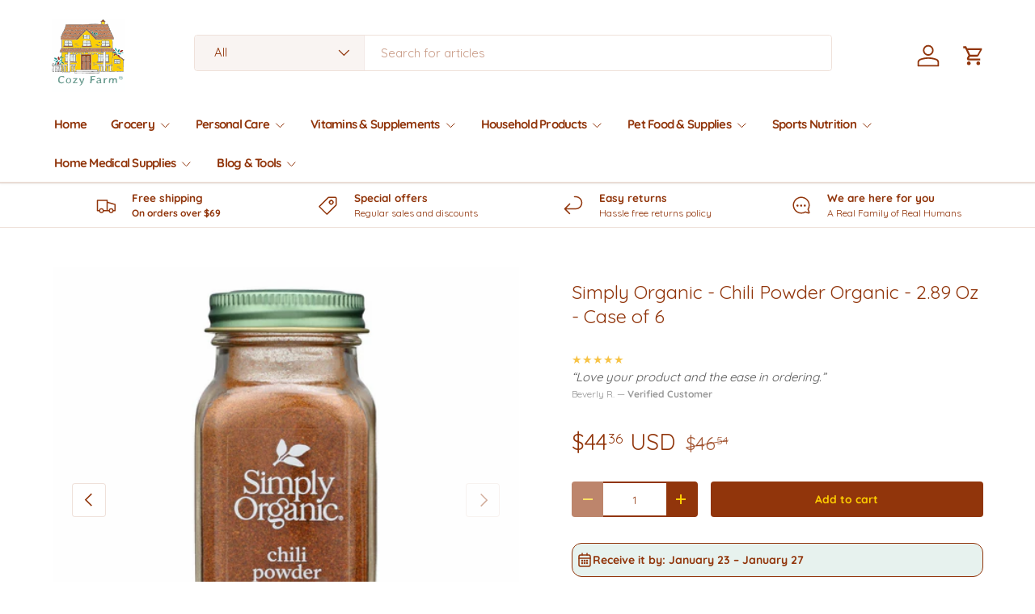

--- FILE ---
content_type: text/html; charset=utf-8
request_url: https://mycozyfarm.com/products/simply-organic-chili-powder-organic-case-of-6-2-89-ounces
body_size: 71348
content:
<!doctype html>
<html class="no-js" lang="en" dir="ltr">
<head>
  <link rel="preconnect" href="https://cdn.shopify.com" crossorigin>
  






      
<script type="text/javascript">
var a = window.performance && window.performance.mark;
if (a) {
  window.performance.mark("shopsheriff.amp-snippet.start");
}
var doc = document;
var redirect = "/cart" === window.location.pathname
&& (doc.referrer.includes("ampproject.org") || doc.referrer.includes("/a/s/") )
&& !doc.location.search.includes("utm");

if(redirect) {
  var f = doc.location.search ? "&" : "?";
  window.location =
    window.location.origin
  + window.location.pathname
  + f
  + "utm_source=shopsheriff&utm_medium=amp&utm_campaign=shopsheriff&utm_content=add-to-cart";
}
if (a) {
  window.performance.mark("shopsheriff.amp-snippet.end");
}
      </script>




  
  <link rel="canonical" href="https://mycozyfarm.com/products/simply-organic-chili-powder-organic-case-of-6-2-89-ounces">


  <script type="application/ld+json">
  {
    "@context": "https://schema.org",
    "@type": "Product",
    "name": "Simply Organic - Chili Powder Organic - 2.89 Oz - Case of 6",
    "image": [
      "https://mycozyfarm.com/cdn/shop/files/simply-organic-chili-powder-6-pack.png?v=1768707560&width=1024"
    ],
    "description": "USDA Certified Organic Chili PowderBring authentic Southwestern flavor to your kitchen with Simply Organic Chili Powder—a premium organic spice crafted from the finest chili peppers. This vibrant, aromatic powder delivers perfectly balanced heat and rich, earthy depth that transforms ordinary dishes into extraordinary culinary experiences.Why Choose Simply Organic Chili Powder\n\nUSDA Certified Organic: Grown without synthetic pesticides, herbicides, or GMOs for pure, clean flavor\n\nPerfectly Balanced Heat: Harmonious blend of warmth and flavor that enhances without overpowering\n\nPremium Quality: Made from carefully selected chili peppers for consistent, vibrant taste\n\nVersatile Culinary Use: Perfect for chili, tacos, enchiladas, stews, soups, rubs, marinades, and spice blends\n\nNo Artificial Additives: Pure chili powder with no fillers, preservatives, or artificial ingredients\n\nConvenient Case Pack: Six 2.89 oz containers ensure you're always stocked for flavorful cooking\nElevate Every DishWhether you're simmering a pot of hearty chili, seasoning grilled meats, adding depth to salsas, or creating custom spice rubs, this organic chili powder delivers the authentic taste and aroma that makes every meal memorable. The rich, earthy flavor with a touch of heat brings warmth and complexity to both traditional and creative recipes.Simply Organic is committed to providing the highest quality organic spices sourced from trusted growers worldwide, bringing pure, flavorful ingredients to your table.",
    "sku": "UGGHG3004355",
    "mpn": 7775346131097,
    "brand": {
      "@type": "Brand",
      "name": "Simply Organic"
    },
    "offers": {
      "@type": "Offer",
      "url": "https://mycozyfarm.com/products/simply-organic-chili-powder-organic-case-of-6-2-89-ounces",
      "priceCurrency": "USD",
      "price": "44.36",
      "priceValidUntil": "2055-12-31",
      "itemCondition": "https://schema.org/NewCondition",
      "availability": "https://schema.org/InStock",
      "seller": {
        "@type": "Organization",
        "name": "Cozy Farm"
      }
    }
    
    
    
    
    
    
    , "additionalProperty": [
      
      
      
      
        
        
        {
          "@type": "PropertyValue",
          "name": "Size",
          "value": 0
        }
      
    ]
    
  }
  </script>



  <script src="https://cdn-widgetsrepository.yotpo.com/v1/loader/uMwBe6x9iclXwdf64GMIw4BKWzzGGqcMFwvseGNI?languageCode=en" async></script>
  
  






      
<script type="text/javascript">
var a = window.performance && window.performance.mark;
if (a) {
  window.performance.mark("shopsheriff.amp-snippet.start");
}
var doc = document;
var redirect = "/cart" === window.location.pathname
&& (doc.referrer.includes("ampproject.org") || doc.referrer.includes("/a/s/") )
&& !doc.location.search.includes("utm");

if(redirect) {
  var f = doc.location.search ? "&" : "?";
  window.location =
    window.location.origin
  + window.location.pathname
  + f
  + "utm_source=shopsheriff&utm_medium=amp&utm_campaign=shopsheriff&utm_content=add-to-cart";
}
if (a) {
  window.performance.mark("shopsheriff.amp-snippet.end");
}
      </script>




<meta charset="utf-8">
<meta name="viewport" content="width=device-width,initial-scale=1">
<title>Simply Organic Chili Powder | USDA Organic 2.89 Oz Case of 6 | Premium Spice &ndash; Cozy Farm </title><link rel="canonical" href="https://mycozyfarm.com/products/simply-organic-chili-powder-organic-case-of-6-2-89-ounces"><link rel="icon" href="//mycozyfarm.com/cdn/shop/files/favicon_b143e7b5-161b-411e-88c0-888dd1a90060.png?crop=center&height=48&v=1667527948&width=48" type="image/png">
  <link rel="apple-touch-icon" href="//mycozyfarm.com/cdn/shop/files/favicon_b143e7b5-161b-411e-88c0-888dd1a90060.png?crop=center&height=180&v=1667527948&width=180"><meta name="description" content="Premium Simply Organic Chili Powder, USDA certified organic, no GMOs or additives. Perfect for chili, tacos, and marinades. Case of 6, 2.89 oz containers. Pure Southwestern flavor."><meta property="og:site_name" content="Cozy Farm ">
<meta property="og:url" content="https://mycozyfarm.com/products/simply-organic-chili-powder-organic-case-of-6-2-89-ounces">
<meta property="og:title" content="Simply Organic Chili Powder | USDA Organic 2.89 Oz Case of 6 | Premium Spice">
<meta property="og:type" content="product">
<meta property="og:description" content="Premium Simply Organic Chili Powder, USDA certified organic, no GMOs or additives. Perfect for chili, tacos, and marinades. Case of 6, 2.89 oz containers. Pure Southwestern flavor."><meta property="og:image" content="http://mycozyfarm.com/cdn/shop/files/simply-organic-chili-powder-6-pack.png?crop=center&height=1200&v=1768707560&width=1200">
  <meta property="og:image:secure_url" content="https://mycozyfarm.com/cdn/shop/files/simply-organic-chili-powder-6-pack.png?crop=center&height=1200&v=1768707560&width=1200">
  <meta property="og:image:width" content="1024">
  <meta property="og:image:height" content="1024"><meta property="og:price:amount" content="44.36">
  <meta property="og:price:currency" content="USD"><meta name="twitter:site" content="@mycozyfarm"><meta name="twitter:card" content="summary_large_image">
<meta name="twitter:title" content="Simply Organic Chili Powder | USDA Organic 2.89 Oz Case of 6 | Premium Spice">
<meta name="twitter:description" content="Premium Simply Organic Chili Powder, USDA certified organic, no GMOs or additives. Perfect for chili, tacos, and marinades. Case of 6, 2.89 oz containers. Pure Southwestern flavor.">
<link rel="preload" href="//mycozyfarm.com/cdn/shop/t/25/assets/main.css?v=6124622802155735521767927992" as="style"><style data-shopify>
@font-face {
  font-family: Quicksand;
  font-weight: 400;
  font-style: normal;
  font-display: swap;
  src: url("//mycozyfarm.com/cdn/fonts/quicksand/quicksand_n4.bf8322a9d1da765aa396ad7b6eeb81930a6214de.woff2") format("woff2"),
       url("//mycozyfarm.com/cdn/fonts/quicksand/quicksand_n4.fa4cbd232d3483059e72b11f7239959a64c98426.woff") format("woff");
}
@font-face {
  font-family: Quicksand;
  font-weight: 500;
  font-style: normal;
  font-display: swap;
  src: url("//mycozyfarm.com/cdn/fonts/quicksand/quicksand_n5.8f86b119923a62b5ca76bc9a6fb25da7a7498802.woff2") format("woff2"),
       url("//mycozyfarm.com/cdn/fonts/quicksand/quicksand_n5.c31882e058f76d723a7b6b725ac3ca095b5a2a70.woff") format("woff");
}
@font-face {
  font-family: Quicksand;
  font-weight: 400;
  font-style: normal;
  font-display: swap;
  src: url("//mycozyfarm.com/cdn/fonts/quicksand/quicksand_n4.bf8322a9d1da765aa396ad7b6eeb81930a6214de.woff2") format("woff2"),
       url("//mycozyfarm.com/cdn/fonts/quicksand/quicksand_n4.fa4cbd232d3483059e72b11f7239959a64c98426.woff") format("woff");
}
@font-face {
  font-family: Quicksand;
  font-weight: 700;
  font-style: normal;
  font-display: swap;
  src: url("//mycozyfarm.com/cdn/fonts/quicksand/quicksand_n7.d375fe11182475f82f7bb6306a0a0e4018995610.woff2") format("woff2"),
       url("//mycozyfarm.com/cdn/fonts/quicksand/quicksand_n7.8ac2ae2fc4b90ef79aaa7aedb927d39f9f9aa3f4.woff") format("woff");
}
:root {
      --bg-color: 255 255 255 / 1.0;
      --bg-color-og: 255 255 255 / 1.0;
      --heading-color: 145 53 11;
      --text-color: 145 53 11;
      --text-color-og: 145 53 11;
      --scrollbar-color: 145 53 11;
      --link-color: 157 45 32;
      --link-color-og: 157 45 32;
      --star-color: 247 195 70;
      --sale-price-color: 210 0 20;--swatch-border-color-default: 233 215 206;
        --swatch-border-color-active: 200 154 133;
        --swatch-card-size: 24px;
        --swatch-variant-picker-size: 64px;--color-scheme-1-bg: 255 255 255 / 1.0;
      --color-scheme-1-grad: ;
      --color-scheme-1-heading: 145 53 11;
      --color-scheme-1-text: 145 53 11;
      --color-scheme-1-btn-bg: 255 207 0;
      --color-scheme-1-btn-text: 145 53 11;
      --color-scheme-1-btn-bg-hover: 253 195 3;--color-scheme-2-bg: 255 255 255 / 1.0;
      --color-scheme-2-grad: ;
      --color-scheme-2-heading: 145 53 11;
      --color-scheme-2-text: 145 53 11;
      --color-scheme-2-btn-bg: 145 53 11;
      --color-scheme-2-btn-text: 255 207 0;
      --color-scheme-2-btn-bg-hover: 176 83 10;--color-scheme-3-bg: 26 102 210 / 1.0;
      --color-scheme-3-grad: ;
      --color-scheme-3-heading: 255 255 255;
      --color-scheme-3-text: 255 255 255;
      --color-scheme-3-btn-bg: 51 51 51;
      --color-scheme-3-btn-text: 255 255 255;
      --color-scheme-3-btn-bg-hover: 90 90 90;

      --drawer-bg-color: 255 255 255 / 1.0;
      --drawer-text-color: 85 85 85;

      --panel-bg-color: 246 247 247 / 1.0;
      --panel-heading-color: 51 51 51;
      --panel-text-color: 85 85 85;

      --in-stock-text-color: 231 242 238;
      --low-stock-text-color: 157 45 32;
      --very-low-stock-text-color: 157 45 32;
      --no-stock-text-color: 210 0 20;
      --no-stock-backordered-text-color: 119 119 119;

      --error-bg-color: 252 237 238;
      --error-text-color: 180 12 28;
      --success-bg-color: 232 246 234;
      --success-text-color: 44 126 63;
      --info-bg-color: 228 237 250;
      --info-text-color: 26 102 210;

      --heading-font-family: Quicksand, sans-serif;
      --heading-font-style: normal;
      --heading-font-weight: 400;
      --heading-scale-start: 2;
      --heading-letter-spacing: 0.0em;

      --navigation-font-family: Quicksand, sans-serif;
      --navigation-font-style: normal;
      --navigation-font-weight: 700;
      --navigation-letter-spacing: -0.05em;--heading-text-transform: none;
--subheading-text-transform: none;
      --body-font-family: Quicksand, sans-serif;
      --body-font-style: normal;
      --body-font-weight: 400;
      --body-font-size: 15;
      --body-font-size-px: 15px;
      --body-letter-spacing: 0.0em;

      --section-gap: 24;
      --heading-gap: calc(8 * var(--space-unit));--grid-column-gap: 20px;
      --product-card-gap: 20px;--btn-bg-color: 145 53 11;
      --btn-bg-hover-color: 176 83 10;
      --btn-text-color: 255 207 0;
      --btn-bg-color-og: 145 53 11;
      --btn-text-color-og: 255 207 0;
      --btn-alt-bg-color: 255 207 0;
      --btn-alt-bg-alpha: 1.0;
      --btn-alt-text-color: 145 53 11;
      --btn-border-width: 2px;
      --btn-padding-y: 12px;
      --btn-text-size: 0.92em;

      
      --btn-border-radius: 4px;
      

      --btn-lg-border-radius: 50%;
      --btn-icon-border-radius: 50%;
      --input-with-btn-inner-radius: var(--btn-border-radius);

      --input-bg-color: 255 255 255 / 1.0;
      --input-text-color: 145 53 11;
      --input-border-width: 2px;
      --input-border-radius: 2px;
      --textarea-border-radius: 2px;
      --input-border-radius: 4px;
      --input-bg-color-diff-3: #f7f7f7;
      --input-bg-color-diff-6: #f0f0f0;

      --modal-border-radius: 0px;
      --modal-overlay-color: 0 0 0;
      --modal-overlay-opacity: 0.4;
      --drawer-border-radius: 0px;
      --overlay-border-radius: 4px;--sale-label-bg-color: 213 47 90;
      --sale-label-text-color: 255 255 255;--sold-out-label-bg-color: 85 85 85;
      --sold-out-label-text-color: 255 255 255;--new-label-bg-color: 33 43 54;
      --new-label-text-color: 255 255 255;--preorder-label-bg-color: 0 126 18;
      --preorder-label-text-color: 255 255 255;

      --page-width: 2610px;
      --gutter-sm: 20px;
      --gutter-md: 48px;
      --gutter-lg: 64px;

      --payment-terms-bg-color: #ffffff;

      --coll-card-bg-color: #F9F9F9;
      --coll-card-border-color: #E1E1E1;

      --card-bg-color: 249 249 249;
      --card-text-color: 145 53 11;
      --card-border-color: #91350b;--blend-bg-color: #fefefe;

      --reading-width: 48em;
        --cart-savings-color: 255 0 0
      
    }@media (max-width: 769px) {
      :root {
        --reading-width: 36em;
      }
    }
  </style><link rel="stylesheet" href="//mycozyfarm.com/cdn/shop/t/25/assets/main.css?v=6124622802155735521767927992">
  <script src="//mycozyfarm.com/cdn/shop/t/25/assets/main.js?v=143274360285165072801767927992" defer="defer"></script><link href="//mycozyfarm.com/cdn/fonts/quicksand/quicksand_n4.bf8322a9d1da765aa396ad7b6eeb81930a6214de.woff2" as="font" type="font/woff2" crossorigin="anonymous" rel="preload">
<link href="//mycozyfarm.com/cdn/fonts/quicksand/quicksand_n4.bf8322a9d1da765aa396ad7b6eeb81930a6214de.woff2" as="font" type="font/woff2" crossorigin="anonymous" rel="preload">
<script>window.performance && window.performance.mark && window.performance.mark('shopify.content_for_header.start');</script><meta name="facebook-domain-verification" content="rs98mp3k9ghtyevgvaqnhq99oxe9v1">
<meta id="shopify-digital-wallet" name="shopify-digital-wallet" content="/49623629977/digital_wallets/dialog">
<meta name="shopify-checkout-api-token" content="b0c3e97486492cf902fc4c77a983a3b0">
<meta id="in-context-paypal-metadata" data-shop-id="49623629977" data-venmo-supported="false" data-environment="production" data-locale="en_US" data-paypal-v4="true" data-currency="USD">
<link rel="alternate" hreflang="x-default" href="https://mycozyfarm.com/products/simply-organic-chili-powder-organic-case-of-6-2-89-ounces">
<link rel="alternate" hreflang="en" href="https://mycozyfarm.com/products/simply-organic-chili-powder-organic-case-of-6-2-89-ounces">
<link rel="alternate" hreflang="es" href="https://mycozyfarm.com/es/products/simply-organic-chili-powder-organic-case-of-6-2-89-ounces">
<link rel="alternate" type="application/json+oembed" href="https://mycozyfarm.com/products/simply-organic-chili-powder-organic-case-of-6-2-89-ounces.oembed">
<script async="async" src="/checkouts/internal/preloads.js?locale=en-US"></script>
<link rel="preconnect" href="https://shop.app" crossorigin="anonymous">
<script async="async" src="https://shop.app/checkouts/internal/preloads.js?locale=en-US&shop_id=49623629977" crossorigin="anonymous"></script>
<script id="apple-pay-shop-capabilities" type="application/json">{"shopId":49623629977,"countryCode":"US","currencyCode":"USD","merchantCapabilities":["supports3DS"],"merchantId":"gid:\/\/shopify\/Shop\/49623629977","merchantName":"Cozy Farm ","requiredBillingContactFields":["postalAddress","email"],"requiredShippingContactFields":["postalAddress","email"],"shippingType":"shipping","supportedNetworks":["visa","masterCard","amex","discover","elo","jcb"],"total":{"type":"pending","label":"Cozy Farm ","amount":"1.00"},"shopifyPaymentsEnabled":true,"supportsSubscriptions":true}</script>
<script id="shopify-features" type="application/json">{"accessToken":"b0c3e97486492cf902fc4c77a983a3b0","betas":["rich-media-storefront-analytics"],"domain":"mycozyfarm.com","predictiveSearch":true,"shopId":49623629977,"locale":"en"}</script>
<script>var Shopify = Shopify || {};
Shopify.shop = "nico-cappelluti-turnkey.myshopify.com";
Shopify.locale = "en";
Shopify.currency = {"active":"USD","rate":"1.0"};
Shopify.country = "US";
Shopify.theme = {"name":"Canopy 7.1-No-Free","id":146903171225,"schema_name":"Canopy","schema_version":"7.1.0","theme_store_id":732,"role":"main"};
Shopify.theme.handle = "null";
Shopify.theme.style = {"id":null,"handle":null};
Shopify.cdnHost = "mycozyfarm.com/cdn";
Shopify.routes = Shopify.routes || {};
Shopify.routes.root = "/";</script>
<script type="module">!function(o){(o.Shopify=o.Shopify||{}).modules=!0}(window);</script>
<script>!function(o){function n(){var o=[];function n(){o.push(Array.prototype.slice.apply(arguments))}return n.q=o,n}var t=o.Shopify=o.Shopify||{};t.loadFeatures=n(),t.autoloadFeatures=n()}(window);</script>
<script>
  window.ShopifyPay = window.ShopifyPay || {};
  window.ShopifyPay.apiHost = "shop.app\/pay";
  window.ShopifyPay.redirectState = null;
</script>
<script id="shop-js-analytics" type="application/json">{"pageType":"product"}</script>
<script defer="defer" async type="module" src="//mycozyfarm.com/cdn/shopifycloud/shop-js/modules/v2/client.init-shop-cart-sync_BApSsMSl.en.esm.js"></script>
<script defer="defer" async type="module" src="//mycozyfarm.com/cdn/shopifycloud/shop-js/modules/v2/chunk.common_CBoos6YZ.esm.js"></script>
<script type="module">
  await import("//mycozyfarm.com/cdn/shopifycloud/shop-js/modules/v2/client.init-shop-cart-sync_BApSsMSl.en.esm.js");
await import("//mycozyfarm.com/cdn/shopifycloud/shop-js/modules/v2/chunk.common_CBoos6YZ.esm.js");

  window.Shopify.SignInWithShop?.initShopCartSync?.({"fedCMEnabled":true,"windoidEnabled":true});

</script>
<script defer="defer" async type="module" src="//mycozyfarm.com/cdn/shopifycloud/shop-js/modules/v2/client.payment-terms_BHOWV7U_.en.esm.js"></script>
<script defer="defer" async type="module" src="//mycozyfarm.com/cdn/shopifycloud/shop-js/modules/v2/chunk.common_CBoos6YZ.esm.js"></script>
<script defer="defer" async type="module" src="//mycozyfarm.com/cdn/shopifycloud/shop-js/modules/v2/chunk.modal_Bu1hFZFC.esm.js"></script>
<script type="module">
  await import("//mycozyfarm.com/cdn/shopifycloud/shop-js/modules/v2/client.payment-terms_BHOWV7U_.en.esm.js");
await import("//mycozyfarm.com/cdn/shopifycloud/shop-js/modules/v2/chunk.common_CBoos6YZ.esm.js");
await import("//mycozyfarm.com/cdn/shopifycloud/shop-js/modules/v2/chunk.modal_Bu1hFZFC.esm.js");

  
</script>
<script>
  window.Shopify = window.Shopify || {};
  if (!window.Shopify.featureAssets) window.Shopify.featureAssets = {};
  window.Shopify.featureAssets['shop-js'] = {"shop-cart-sync":["modules/v2/client.shop-cart-sync_DJczDl9f.en.esm.js","modules/v2/chunk.common_CBoos6YZ.esm.js"],"init-fed-cm":["modules/v2/client.init-fed-cm_BzwGC0Wi.en.esm.js","modules/v2/chunk.common_CBoos6YZ.esm.js"],"init-windoid":["modules/v2/client.init-windoid_BS26ThXS.en.esm.js","modules/v2/chunk.common_CBoos6YZ.esm.js"],"init-shop-email-lookup-coordinator":["modules/v2/client.init-shop-email-lookup-coordinator_DFwWcvrS.en.esm.js","modules/v2/chunk.common_CBoos6YZ.esm.js"],"shop-cash-offers":["modules/v2/client.shop-cash-offers_DthCPNIO.en.esm.js","modules/v2/chunk.common_CBoos6YZ.esm.js","modules/v2/chunk.modal_Bu1hFZFC.esm.js"],"shop-button":["modules/v2/client.shop-button_D_JX508o.en.esm.js","modules/v2/chunk.common_CBoos6YZ.esm.js"],"shop-toast-manager":["modules/v2/client.shop-toast-manager_tEhgP2F9.en.esm.js","modules/v2/chunk.common_CBoos6YZ.esm.js"],"avatar":["modules/v2/client.avatar_BTnouDA3.en.esm.js"],"pay-button":["modules/v2/client.pay-button_BuNmcIr_.en.esm.js","modules/v2/chunk.common_CBoos6YZ.esm.js"],"init-shop-cart-sync":["modules/v2/client.init-shop-cart-sync_BApSsMSl.en.esm.js","modules/v2/chunk.common_CBoos6YZ.esm.js"],"shop-login-button":["modules/v2/client.shop-login-button_DwLgFT0K.en.esm.js","modules/v2/chunk.common_CBoos6YZ.esm.js","modules/v2/chunk.modal_Bu1hFZFC.esm.js"],"init-customer-accounts-sign-up":["modules/v2/client.init-customer-accounts-sign-up_TlVCiykN.en.esm.js","modules/v2/client.shop-login-button_DwLgFT0K.en.esm.js","modules/v2/chunk.common_CBoos6YZ.esm.js","modules/v2/chunk.modal_Bu1hFZFC.esm.js"],"init-shop-for-new-customer-accounts":["modules/v2/client.init-shop-for-new-customer-accounts_DrjXSI53.en.esm.js","modules/v2/client.shop-login-button_DwLgFT0K.en.esm.js","modules/v2/chunk.common_CBoos6YZ.esm.js","modules/v2/chunk.modal_Bu1hFZFC.esm.js"],"init-customer-accounts":["modules/v2/client.init-customer-accounts_C0Oh2ljF.en.esm.js","modules/v2/client.shop-login-button_DwLgFT0K.en.esm.js","modules/v2/chunk.common_CBoos6YZ.esm.js","modules/v2/chunk.modal_Bu1hFZFC.esm.js"],"shop-follow-button":["modules/v2/client.shop-follow-button_C5D3XtBb.en.esm.js","modules/v2/chunk.common_CBoos6YZ.esm.js","modules/v2/chunk.modal_Bu1hFZFC.esm.js"],"checkout-modal":["modules/v2/client.checkout-modal_8TC_1FUY.en.esm.js","modules/v2/chunk.common_CBoos6YZ.esm.js","modules/v2/chunk.modal_Bu1hFZFC.esm.js"],"lead-capture":["modules/v2/client.lead-capture_D-pmUjp9.en.esm.js","modules/v2/chunk.common_CBoos6YZ.esm.js","modules/v2/chunk.modal_Bu1hFZFC.esm.js"],"shop-login":["modules/v2/client.shop-login_BmtnoEUo.en.esm.js","modules/v2/chunk.common_CBoos6YZ.esm.js","modules/v2/chunk.modal_Bu1hFZFC.esm.js"],"payment-terms":["modules/v2/client.payment-terms_BHOWV7U_.en.esm.js","modules/v2/chunk.common_CBoos6YZ.esm.js","modules/v2/chunk.modal_Bu1hFZFC.esm.js"]};
</script>
<script>(function() {
  var isLoaded = false;
  function asyncLoad() {
    if (isLoaded) return;
    isLoaded = true;
    var urls = ["https:\/\/ecommplugins-scripts.trustpilot.com\/v2.1\/js\/header.min.js?settings=eyJrZXkiOiJyemF0cUdkeTdRWDF0Q0V3IiwicyI6InNrdSJ9\u0026v=2.5\u0026shop=nico-cappelluti-turnkey.myshopify.com","https:\/\/ecommplugins-trustboxsettings.trustpilot.com\/nico-cappelluti-turnkey.myshopify.com.js?settings=1668740890755\u0026shop=nico-cappelluti-turnkey.myshopify.com","https:\/\/widget.trustpilot.com\/bootstrap\/v5\/tp.widget.sync.bootstrap.min.js?shop=nico-cappelluti-turnkey.myshopify.com","https:\/\/cdn-app.sealsubscriptions.com\/shopify\/public\/js\/sealsubscriptions.js?shop=nico-cappelluti-turnkey.myshopify.com"];
    for (var i = 0; i < urls.length; i++) {
      var s = document.createElement('script');
      s.type = 'text/javascript';
      s.async = true;
      s.src = urls[i];
      var x = document.getElementsByTagName('script')[0];
      x.parentNode.insertBefore(s, x);
    }
  };
  if(window.attachEvent) {
    window.attachEvent('onload', asyncLoad);
  } else {
    window.addEventListener('load', asyncLoad, false);
  }
})();</script>
<script id="__st">var __st={"a":49623629977,"offset":-18000,"reqid":"abb044db-b6d5-406b-8af5-635d22619cc3-1768920784","pageurl":"mycozyfarm.com\/products\/simply-organic-chili-powder-organic-case-of-6-2-89-ounces","u":"f5c44dd44fe3","p":"product","rtyp":"product","rid":7775346131097};</script>
<script>window.ShopifyPaypalV4VisibilityTracking = true;</script>
<script id="captcha-bootstrap">!function(){'use strict';const t='contact',e='account',n='new_comment',o=[[t,t],['blogs',n],['comments',n],[t,'customer']],c=[[e,'customer_login'],[e,'guest_login'],[e,'recover_customer_password'],[e,'create_customer']],r=t=>t.map((([t,e])=>`form[action*='/${t}']:not([data-nocaptcha='true']) input[name='form_type'][value='${e}']`)).join(','),a=t=>()=>t?[...document.querySelectorAll(t)].map((t=>t.form)):[];function s(){const t=[...o],e=r(t);return a(e)}const i='password',u='form_key',d=['recaptcha-v3-token','g-recaptcha-response','h-captcha-response',i],f=()=>{try{return window.sessionStorage}catch{return}},m='__shopify_v',_=t=>t.elements[u];function p(t,e,n=!1){try{const o=window.sessionStorage,c=JSON.parse(o.getItem(e)),{data:r}=function(t){const{data:e,action:n}=t;return t[m]||n?{data:e,action:n}:{data:t,action:n}}(c);for(const[e,n]of Object.entries(r))t.elements[e]&&(t.elements[e].value=n);n&&o.removeItem(e)}catch(o){console.error('form repopulation failed',{error:o})}}const l='form_type',E='cptcha';function T(t){t.dataset[E]=!0}const w=window,h=w.document,L='Shopify',v='ce_forms',y='captcha';let A=!1;((t,e)=>{const n=(g='f06e6c50-85a8-45c8-87d0-21a2b65856fe',I='https://cdn.shopify.com/shopifycloud/storefront-forms-hcaptcha/ce_storefront_forms_captcha_hcaptcha.v1.5.2.iife.js',D={infoText:'Protected by hCaptcha',privacyText:'Privacy',termsText:'Terms'},(t,e,n)=>{const o=w[L][v],c=o.bindForm;if(c)return c(t,g,e,D).then(n);var r;o.q.push([[t,g,e,D],n]),r=I,A||(h.body.append(Object.assign(h.createElement('script'),{id:'captcha-provider',async:!0,src:r})),A=!0)});var g,I,D;w[L]=w[L]||{},w[L][v]=w[L][v]||{},w[L][v].q=[],w[L][y]=w[L][y]||{},w[L][y].protect=function(t,e){n(t,void 0,e),T(t)},Object.freeze(w[L][y]),function(t,e,n,w,h,L){const[v,y,A,g]=function(t,e,n){const i=e?o:[],u=t?c:[],d=[...i,...u],f=r(d),m=r(i),_=r(d.filter((([t,e])=>n.includes(e))));return[a(f),a(m),a(_),s()]}(w,h,L),I=t=>{const e=t.target;return e instanceof HTMLFormElement?e:e&&e.form},D=t=>v().includes(t);t.addEventListener('submit',(t=>{const e=I(t);if(!e)return;const n=D(e)&&!e.dataset.hcaptchaBound&&!e.dataset.recaptchaBound,o=_(e),c=g().includes(e)&&(!o||!o.value);(n||c)&&t.preventDefault(),c&&!n&&(function(t){try{if(!f())return;!function(t){const e=f();if(!e)return;const n=_(t);if(!n)return;const o=n.value;o&&e.removeItem(o)}(t);const e=Array.from(Array(32),(()=>Math.random().toString(36)[2])).join('');!function(t,e){_(t)||t.append(Object.assign(document.createElement('input'),{type:'hidden',name:u})),t.elements[u].value=e}(t,e),function(t,e){const n=f();if(!n)return;const o=[...t.querySelectorAll(`input[type='${i}']`)].map((({name:t})=>t)),c=[...d,...o],r={};for(const[a,s]of new FormData(t).entries())c.includes(a)||(r[a]=s);n.setItem(e,JSON.stringify({[m]:1,action:t.action,data:r}))}(t,e)}catch(e){console.error('failed to persist form',e)}}(e),e.submit())}));const S=(t,e)=>{t&&!t.dataset[E]&&(n(t,e.some((e=>e===t))),T(t))};for(const o of['focusin','change'])t.addEventListener(o,(t=>{const e=I(t);D(e)&&S(e,y())}));const B=e.get('form_key'),M=e.get(l),P=B&&M;t.addEventListener('DOMContentLoaded',(()=>{const t=y();if(P)for(const e of t)e.elements[l].value===M&&p(e,B);[...new Set([...A(),...v().filter((t=>'true'===t.dataset.shopifyCaptcha))])].forEach((e=>S(e,t)))}))}(h,new URLSearchParams(w.location.search),n,t,e,['guest_login'])})(!0,!0)}();</script>
<script integrity="sha256-4kQ18oKyAcykRKYeNunJcIwy7WH5gtpwJnB7kiuLZ1E=" data-source-attribution="shopify.loadfeatures" defer="defer" src="//mycozyfarm.com/cdn/shopifycloud/storefront/assets/storefront/load_feature-a0a9edcb.js" crossorigin="anonymous"></script>
<script crossorigin="anonymous" defer="defer" src="//mycozyfarm.com/cdn/shopifycloud/storefront/assets/shopify_pay/storefront-65b4c6d7.js?v=20250812"></script>
<script data-source-attribution="shopify.dynamic_checkout.dynamic.init">var Shopify=Shopify||{};Shopify.PaymentButton=Shopify.PaymentButton||{isStorefrontPortableWallets:!0,init:function(){window.Shopify.PaymentButton.init=function(){};var t=document.createElement("script");t.src="https://mycozyfarm.com/cdn/shopifycloud/portable-wallets/latest/portable-wallets.en.js",t.type="module",document.head.appendChild(t)}};
</script>
<script data-source-attribution="shopify.dynamic_checkout.buyer_consent">
  function portableWalletsHideBuyerConsent(e){var t=document.getElementById("shopify-buyer-consent"),n=document.getElementById("shopify-subscription-policy-button");t&&n&&(t.classList.add("hidden"),t.setAttribute("aria-hidden","true"),n.removeEventListener("click",e))}function portableWalletsShowBuyerConsent(e){var t=document.getElementById("shopify-buyer-consent"),n=document.getElementById("shopify-subscription-policy-button");t&&n&&(t.classList.remove("hidden"),t.removeAttribute("aria-hidden"),n.addEventListener("click",e))}window.Shopify?.PaymentButton&&(window.Shopify.PaymentButton.hideBuyerConsent=portableWalletsHideBuyerConsent,window.Shopify.PaymentButton.showBuyerConsent=portableWalletsShowBuyerConsent);
</script>
<script data-source-attribution="shopify.dynamic_checkout.cart.bootstrap">document.addEventListener("DOMContentLoaded",(function(){function t(){return document.querySelector("shopify-accelerated-checkout-cart, shopify-accelerated-checkout")}if(t())Shopify.PaymentButton.init();else{new MutationObserver((function(e,n){t()&&(Shopify.PaymentButton.init(),n.disconnect())})).observe(document.body,{childList:!0,subtree:!0})}}));
</script>
<script integrity="sha256-UKWaHeJF5b+bubOfVeha2cYIb/jO7nw4LdbV5ISIdag=" data-source-attribution="shopify.remote_product_tracking" data-shopify-remote-tracking="{&quot;publisher_shop_id&quot;:49623629977,&quot;theme_id&quot;:146903171225,&quot;theme_published&quot;:true,&quot;theme_store_id&quot;:732,&quot;placement&quot;:&quot;collection&quot;,&quot;event_data&quot;:{&quot;handle&quot;:&quot;simply-organic-chili-powder-organic-case-of-6-2-89-ounces&quot;,&quot;page_type&quot;:&quot;product&quot;}}" defer="defer" src="//mycozyfarm.com/cdn/shopifycloud/storefront/assets/storefront/remote_product_tracking-66fe6f87.js" crossorigin="anonymous"></script>
<link id="shopify-accelerated-checkout-styles" rel="stylesheet" media="screen" href="https://mycozyfarm.com/cdn/shopifycloud/portable-wallets/latest/accelerated-checkout-backwards-compat.css" crossorigin="anonymous">
<style id="shopify-accelerated-checkout-cart">
        #shopify-buyer-consent {
  margin-top: 1em;
  display: inline-block;
  width: 100%;
}

#shopify-buyer-consent.hidden {
  display: none;
}

#shopify-subscription-policy-button {
  background: none;
  border: none;
  padding: 0;
  text-decoration: underline;
  font-size: inherit;
  cursor: pointer;
}

#shopify-subscription-policy-button::before {
  box-shadow: none;
}

      </style>
<script id="sections-script" data-sections="header,footer" defer="defer" src="//mycozyfarm.com/cdn/shop/t/25/compiled_assets/scripts.js?v=33781"></script>
<script>window.performance && window.performance.mark && window.performance.mark('shopify.content_for_header.end');</script>


  <script>document.documentElement.className = document.documentElement.className.replace('no-js', 'js');</script><meta name="google-site-verification" content="uX3Ww2CUhsGaKYrIHwKL-ZbY6-TVODH4ZsrwtGZw2p8"> 


  <link
      rel="apple-touch-icon"
      sizes="180x180"
      href="https://cdn.shopify.com/s/files/1/0496/2362/9977/files/apple_icon_47f20888-0ebf-4082-897e-e28e9914e384.png?v=1606753938"
    >
   <script>
window.onload=function(){!function(w,d,s,l,i){w[l]=w[l]||[];w[l].push({'gtm.start':new Date().getTime(),event:'gtm.js'});var f=d.getElementsByTagName(s)[0],j=d.createElement(s),dl=l!='dataLayer'?'&l='+l:'';j.async=!0;j.src='https://www.googletagmanager.com/gtm.js?id='+i+dl;f.parentNode.insertBefore(j,f)}(window,document,'script','dataLayer','GTM-TVKGF8S');};
</script>
 <script defer>
(function(){function gtag(){dataLayer.push(arguments);}
window.dataLayer=window.dataLayer||[];gtag('js',new Date());




var s=document.createElement('script');s.async=1;s.src="https://www.googletagmanager.com/gtag/js?id=AW-572569528";document.head.appendChild(s);




gtag('config','AW-572569528');

gtag('event','view_item',{ 'send_to':'AW-572569528', 'value':44.36,  'items':[{'id':'shopify_US_7775346131097_43578566410393','google_business_vertical':'retail'}]  });})();
</script>
<script async src="https://www.googletagmanager.com/gtag/js?id=AW-572569528"></script>
  <script async > window.dataLayer=window.dataLayer||[];function gtag(){dataLayer.push(arguments);}gtag('js',new Date());gtag('config','AW-572569528',{'send_page_view':false});</script>
  <script>window.performance && window.performance.mark && window.performance.mark('shopify.content_for_header.start');</script><meta name="facebook-domain-verification" content="rs98mp3k9ghtyevgvaqnhq99oxe9v1">
<meta id="shopify-digital-wallet" name="shopify-digital-wallet" content="/49623629977/digital_wallets/dialog">
<meta name="shopify-checkout-api-token" content="b0c3e97486492cf902fc4c77a983a3b0">
<meta id="in-context-paypal-metadata" data-shop-id="49623629977" data-venmo-supported="false" data-environment="production" data-locale="en_US" data-paypal-v4="true" data-currency="USD">
<link rel="alternate" hreflang="x-default" href="https://mycozyfarm.com/products/simply-organic-chili-powder-organic-case-of-6-2-89-ounces">
<link rel="alternate" hreflang="en" href="https://mycozyfarm.com/products/simply-organic-chili-powder-organic-case-of-6-2-89-ounces">
<link rel="alternate" hreflang="es" href="https://mycozyfarm.com/es/products/simply-organic-chili-powder-organic-case-of-6-2-89-ounces">
<link rel="alternate" type="application/json+oembed" href="https://mycozyfarm.com/products/simply-organic-chili-powder-organic-case-of-6-2-89-ounces.oembed">
<script async="async" src="/checkouts/internal/preloads.js?locale=en-US"></script>
<link rel="preconnect" href="https://shop.app" crossorigin="anonymous">
<script async="async" src="https://shop.app/checkouts/internal/preloads.js?locale=en-US&shop_id=49623629977" crossorigin="anonymous"></script>
<script id="apple-pay-shop-capabilities" type="application/json">{"shopId":49623629977,"countryCode":"US","currencyCode":"USD","merchantCapabilities":["supports3DS"],"merchantId":"gid:\/\/shopify\/Shop\/49623629977","merchantName":"Cozy Farm ","requiredBillingContactFields":["postalAddress","email"],"requiredShippingContactFields":["postalAddress","email"],"shippingType":"shipping","supportedNetworks":["visa","masterCard","amex","discover","elo","jcb"],"total":{"type":"pending","label":"Cozy Farm ","amount":"1.00"},"shopifyPaymentsEnabled":true,"supportsSubscriptions":true}</script>
<script id="shopify-features" type="application/json">{"accessToken":"b0c3e97486492cf902fc4c77a983a3b0","betas":["rich-media-storefront-analytics"],"domain":"mycozyfarm.com","predictiveSearch":true,"shopId":49623629977,"locale":"en"}</script>
<script>var Shopify = Shopify || {};
Shopify.shop = "nico-cappelluti-turnkey.myshopify.com";
Shopify.locale = "en";
Shopify.currency = {"active":"USD","rate":"1.0"};
Shopify.country = "US";
Shopify.theme = {"name":"Canopy 7.1-No-Free","id":146903171225,"schema_name":"Canopy","schema_version":"7.1.0","theme_store_id":732,"role":"main"};
Shopify.theme.handle = "null";
Shopify.theme.style = {"id":null,"handle":null};
Shopify.cdnHost = "mycozyfarm.com/cdn";
Shopify.routes = Shopify.routes || {};
Shopify.routes.root = "/";</script>
<script type="module">!function(o){(o.Shopify=o.Shopify||{}).modules=!0}(window);</script>
<script>!function(o){function n(){var o=[];function n(){o.push(Array.prototype.slice.apply(arguments))}return n.q=o,n}var t=o.Shopify=o.Shopify||{};t.loadFeatures=n(),t.autoloadFeatures=n()}(window);</script>
<script>
  window.ShopifyPay = window.ShopifyPay || {};
  window.ShopifyPay.apiHost = "shop.app\/pay";
  window.ShopifyPay.redirectState = null;
</script>
<script id="shop-js-analytics" type="application/json">{"pageType":"product"}</script>
<script defer="defer" async type="module" src="//mycozyfarm.com/cdn/shopifycloud/shop-js/modules/v2/client.init-shop-cart-sync_BApSsMSl.en.esm.js"></script>
<script defer="defer" async type="module" src="//mycozyfarm.com/cdn/shopifycloud/shop-js/modules/v2/chunk.common_CBoos6YZ.esm.js"></script>
<script type="module">
  await import("//mycozyfarm.com/cdn/shopifycloud/shop-js/modules/v2/client.init-shop-cart-sync_BApSsMSl.en.esm.js");
await import("//mycozyfarm.com/cdn/shopifycloud/shop-js/modules/v2/chunk.common_CBoos6YZ.esm.js");

  window.Shopify.SignInWithShop?.initShopCartSync?.({"fedCMEnabled":true,"windoidEnabled":true});

</script>
<script defer="defer" async type="module" src="//mycozyfarm.com/cdn/shopifycloud/shop-js/modules/v2/client.payment-terms_BHOWV7U_.en.esm.js"></script>
<script defer="defer" async type="module" src="//mycozyfarm.com/cdn/shopifycloud/shop-js/modules/v2/chunk.common_CBoos6YZ.esm.js"></script>
<script defer="defer" async type="module" src="//mycozyfarm.com/cdn/shopifycloud/shop-js/modules/v2/chunk.modal_Bu1hFZFC.esm.js"></script>
<script type="module">
  await import("//mycozyfarm.com/cdn/shopifycloud/shop-js/modules/v2/client.payment-terms_BHOWV7U_.en.esm.js");
await import("//mycozyfarm.com/cdn/shopifycloud/shop-js/modules/v2/chunk.common_CBoos6YZ.esm.js");
await import("//mycozyfarm.com/cdn/shopifycloud/shop-js/modules/v2/chunk.modal_Bu1hFZFC.esm.js");

  
</script>
<script>
  window.Shopify = window.Shopify || {};
  if (!window.Shopify.featureAssets) window.Shopify.featureAssets = {};
  window.Shopify.featureAssets['shop-js'] = {"shop-cart-sync":["modules/v2/client.shop-cart-sync_DJczDl9f.en.esm.js","modules/v2/chunk.common_CBoos6YZ.esm.js"],"init-fed-cm":["modules/v2/client.init-fed-cm_BzwGC0Wi.en.esm.js","modules/v2/chunk.common_CBoos6YZ.esm.js"],"init-windoid":["modules/v2/client.init-windoid_BS26ThXS.en.esm.js","modules/v2/chunk.common_CBoos6YZ.esm.js"],"init-shop-email-lookup-coordinator":["modules/v2/client.init-shop-email-lookup-coordinator_DFwWcvrS.en.esm.js","modules/v2/chunk.common_CBoos6YZ.esm.js"],"shop-cash-offers":["modules/v2/client.shop-cash-offers_DthCPNIO.en.esm.js","modules/v2/chunk.common_CBoos6YZ.esm.js","modules/v2/chunk.modal_Bu1hFZFC.esm.js"],"shop-button":["modules/v2/client.shop-button_D_JX508o.en.esm.js","modules/v2/chunk.common_CBoos6YZ.esm.js"],"shop-toast-manager":["modules/v2/client.shop-toast-manager_tEhgP2F9.en.esm.js","modules/v2/chunk.common_CBoos6YZ.esm.js"],"avatar":["modules/v2/client.avatar_BTnouDA3.en.esm.js"],"pay-button":["modules/v2/client.pay-button_BuNmcIr_.en.esm.js","modules/v2/chunk.common_CBoos6YZ.esm.js"],"init-shop-cart-sync":["modules/v2/client.init-shop-cart-sync_BApSsMSl.en.esm.js","modules/v2/chunk.common_CBoos6YZ.esm.js"],"shop-login-button":["modules/v2/client.shop-login-button_DwLgFT0K.en.esm.js","modules/v2/chunk.common_CBoos6YZ.esm.js","modules/v2/chunk.modal_Bu1hFZFC.esm.js"],"init-customer-accounts-sign-up":["modules/v2/client.init-customer-accounts-sign-up_TlVCiykN.en.esm.js","modules/v2/client.shop-login-button_DwLgFT0K.en.esm.js","modules/v2/chunk.common_CBoos6YZ.esm.js","modules/v2/chunk.modal_Bu1hFZFC.esm.js"],"init-shop-for-new-customer-accounts":["modules/v2/client.init-shop-for-new-customer-accounts_DrjXSI53.en.esm.js","modules/v2/client.shop-login-button_DwLgFT0K.en.esm.js","modules/v2/chunk.common_CBoos6YZ.esm.js","modules/v2/chunk.modal_Bu1hFZFC.esm.js"],"init-customer-accounts":["modules/v2/client.init-customer-accounts_C0Oh2ljF.en.esm.js","modules/v2/client.shop-login-button_DwLgFT0K.en.esm.js","modules/v2/chunk.common_CBoos6YZ.esm.js","modules/v2/chunk.modal_Bu1hFZFC.esm.js"],"shop-follow-button":["modules/v2/client.shop-follow-button_C5D3XtBb.en.esm.js","modules/v2/chunk.common_CBoos6YZ.esm.js","modules/v2/chunk.modal_Bu1hFZFC.esm.js"],"checkout-modal":["modules/v2/client.checkout-modal_8TC_1FUY.en.esm.js","modules/v2/chunk.common_CBoos6YZ.esm.js","modules/v2/chunk.modal_Bu1hFZFC.esm.js"],"lead-capture":["modules/v2/client.lead-capture_D-pmUjp9.en.esm.js","modules/v2/chunk.common_CBoos6YZ.esm.js","modules/v2/chunk.modal_Bu1hFZFC.esm.js"],"shop-login":["modules/v2/client.shop-login_BmtnoEUo.en.esm.js","modules/v2/chunk.common_CBoos6YZ.esm.js","modules/v2/chunk.modal_Bu1hFZFC.esm.js"],"payment-terms":["modules/v2/client.payment-terms_BHOWV7U_.en.esm.js","modules/v2/chunk.common_CBoos6YZ.esm.js","modules/v2/chunk.modal_Bu1hFZFC.esm.js"]};
</script>
<script>(function() {
  var isLoaded = false;
  function asyncLoad() {
    if (isLoaded) return;
    isLoaded = true;
    var urls = ["https:\/\/ecommplugins-scripts.trustpilot.com\/v2.1\/js\/header.min.js?settings=eyJrZXkiOiJyemF0cUdkeTdRWDF0Q0V3IiwicyI6InNrdSJ9\u0026v=2.5\u0026shop=nico-cappelluti-turnkey.myshopify.com","https:\/\/ecommplugins-trustboxsettings.trustpilot.com\/nico-cappelluti-turnkey.myshopify.com.js?settings=1668740890755\u0026shop=nico-cappelluti-turnkey.myshopify.com","https:\/\/widget.trustpilot.com\/bootstrap\/v5\/tp.widget.sync.bootstrap.min.js?shop=nico-cappelluti-turnkey.myshopify.com","https:\/\/cdn-app.sealsubscriptions.com\/shopify\/public\/js\/sealsubscriptions.js?shop=nico-cappelluti-turnkey.myshopify.com"];
    for (var i = 0; i < urls.length; i++) {
      var s = document.createElement('script');
      s.type = 'text/javascript';
      s.async = true;
      s.src = urls[i];
      var x = document.getElementsByTagName('script')[0];
      x.parentNode.insertBefore(s, x);
    }
  };
  if(window.attachEvent) {
    window.attachEvent('onload', asyncLoad);
  } else {
    window.addEventListener('load', asyncLoad, false);
  }
})();</script>
<script id="__st">var __st={"a":49623629977,"offset":-18000,"reqid":"abb044db-b6d5-406b-8af5-635d22619cc3-1768920784","pageurl":"mycozyfarm.com\/products\/simply-organic-chili-powder-organic-case-of-6-2-89-ounces","u":"f5c44dd44fe3","p":"product","rtyp":"product","rid":7775346131097};</script>
<script>window.ShopifyPaypalV4VisibilityTracking = true;</script>
<script id="captcha-bootstrap">!function(){'use strict';const t='contact',e='account',n='new_comment',o=[[t,t],['blogs',n],['comments',n],[t,'customer']],c=[[e,'customer_login'],[e,'guest_login'],[e,'recover_customer_password'],[e,'create_customer']],r=t=>t.map((([t,e])=>`form[action*='/${t}']:not([data-nocaptcha='true']) input[name='form_type'][value='${e}']`)).join(','),a=t=>()=>t?[...document.querySelectorAll(t)].map((t=>t.form)):[];function s(){const t=[...o],e=r(t);return a(e)}const i='password',u='form_key',d=['recaptcha-v3-token','g-recaptcha-response','h-captcha-response',i],f=()=>{try{return window.sessionStorage}catch{return}},m='__shopify_v',_=t=>t.elements[u];function p(t,e,n=!1){try{const o=window.sessionStorage,c=JSON.parse(o.getItem(e)),{data:r}=function(t){const{data:e,action:n}=t;return t[m]||n?{data:e,action:n}:{data:t,action:n}}(c);for(const[e,n]of Object.entries(r))t.elements[e]&&(t.elements[e].value=n);n&&o.removeItem(e)}catch(o){console.error('form repopulation failed',{error:o})}}const l='form_type',E='cptcha';function T(t){t.dataset[E]=!0}const w=window,h=w.document,L='Shopify',v='ce_forms',y='captcha';let A=!1;((t,e)=>{const n=(g='f06e6c50-85a8-45c8-87d0-21a2b65856fe',I='https://cdn.shopify.com/shopifycloud/storefront-forms-hcaptcha/ce_storefront_forms_captcha_hcaptcha.v1.5.2.iife.js',D={infoText:'Protected by hCaptcha',privacyText:'Privacy',termsText:'Terms'},(t,e,n)=>{const o=w[L][v],c=o.bindForm;if(c)return c(t,g,e,D).then(n);var r;o.q.push([[t,g,e,D],n]),r=I,A||(h.body.append(Object.assign(h.createElement('script'),{id:'captcha-provider',async:!0,src:r})),A=!0)});var g,I,D;w[L]=w[L]||{},w[L][v]=w[L][v]||{},w[L][v].q=[],w[L][y]=w[L][y]||{},w[L][y].protect=function(t,e){n(t,void 0,e),T(t)},Object.freeze(w[L][y]),function(t,e,n,w,h,L){const[v,y,A,g]=function(t,e,n){const i=e?o:[],u=t?c:[],d=[...i,...u],f=r(d),m=r(i),_=r(d.filter((([t,e])=>n.includes(e))));return[a(f),a(m),a(_),s()]}(w,h,L),I=t=>{const e=t.target;return e instanceof HTMLFormElement?e:e&&e.form},D=t=>v().includes(t);t.addEventListener('submit',(t=>{const e=I(t);if(!e)return;const n=D(e)&&!e.dataset.hcaptchaBound&&!e.dataset.recaptchaBound,o=_(e),c=g().includes(e)&&(!o||!o.value);(n||c)&&t.preventDefault(),c&&!n&&(function(t){try{if(!f())return;!function(t){const e=f();if(!e)return;const n=_(t);if(!n)return;const o=n.value;o&&e.removeItem(o)}(t);const e=Array.from(Array(32),(()=>Math.random().toString(36)[2])).join('');!function(t,e){_(t)||t.append(Object.assign(document.createElement('input'),{type:'hidden',name:u})),t.elements[u].value=e}(t,e),function(t,e){const n=f();if(!n)return;const o=[...t.querySelectorAll(`input[type='${i}']`)].map((({name:t})=>t)),c=[...d,...o],r={};for(const[a,s]of new FormData(t).entries())c.includes(a)||(r[a]=s);n.setItem(e,JSON.stringify({[m]:1,action:t.action,data:r}))}(t,e)}catch(e){console.error('failed to persist form',e)}}(e),e.submit())}));const S=(t,e)=>{t&&!t.dataset[E]&&(n(t,e.some((e=>e===t))),T(t))};for(const o of['focusin','change'])t.addEventListener(o,(t=>{const e=I(t);D(e)&&S(e,y())}));const B=e.get('form_key'),M=e.get(l),P=B&&M;t.addEventListener('DOMContentLoaded',(()=>{const t=y();if(P)for(const e of t)e.elements[l].value===M&&p(e,B);[...new Set([...A(),...v().filter((t=>'true'===t.dataset.shopifyCaptcha))])].forEach((e=>S(e,t)))}))}(h,new URLSearchParams(w.location.search),n,t,e,['guest_login'])})(!0,!0)}();</script>
<script integrity="sha256-4kQ18oKyAcykRKYeNunJcIwy7WH5gtpwJnB7kiuLZ1E=" data-source-attribution="shopify.loadfeatures" defer="defer" src="//mycozyfarm.com/cdn/shopifycloud/storefront/assets/storefront/load_feature-a0a9edcb.js" crossorigin="anonymous"></script>
<script crossorigin="anonymous" defer="defer" src="//mycozyfarm.com/cdn/shopifycloud/storefront/assets/shopify_pay/storefront-65b4c6d7.js?v=20250812"></script>
<script data-source-attribution="shopify.dynamic_checkout.dynamic.init">var Shopify=Shopify||{};Shopify.PaymentButton=Shopify.PaymentButton||{isStorefrontPortableWallets:!0,init:function(){window.Shopify.PaymentButton.init=function(){};var t=document.createElement("script");t.src="https://mycozyfarm.com/cdn/shopifycloud/portable-wallets/latest/portable-wallets.en.js",t.type="module",document.head.appendChild(t)}};
</script>
<script data-source-attribution="shopify.dynamic_checkout.buyer_consent">
  function portableWalletsHideBuyerConsent(e){var t=document.getElementById("shopify-buyer-consent"),n=document.getElementById("shopify-subscription-policy-button");t&&n&&(t.classList.add("hidden"),t.setAttribute("aria-hidden","true"),n.removeEventListener("click",e))}function portableWalletsShowBuyerConsent(e){var t=document.getElementById("shopify-buyer-consent"),n=document.getElementById("shopify-subscription-policy-button");t&&n&&(t.classList.remove("hidden"),t.removeAttribute("aria-hidden"),n.addEventListener("click",e))}window.Shopify?.PaymentButton&&(window.Shopify.PaymentButton.hideBuyerConsent=portableWalletsHideBuyerConsent,window.Shopify.PaymentButton.showBuyerConsent=portableWalletsShowBuyerConsent);
</script>
<script data-source-attribution="shopify.dynamic_checkout.cart.bootstrap">document.addEventListener("DOMContentLoaded",(function(){function t(){return document.querySelector("shopify-accelerated-checkout-cart, shopify-accelerated-checkout")}if(t())Shopify.PaymentButton.init();else{new MutationObserver((function(e,n){t()&&(Shopify.PaymentButton.init(),n.disconnect())})).observe(document.body,{childList:!0,subtree:!0})}}));
</script>
<script integrity="sha256-UKWaHeJF5b+bubOfVeha2cYIb/jO7nw4LdbV5ISIdag=" data-source-attribution="shopify.remote_product_tracking" data-shopify-remote-tracking="{&quot;publisher_shop_id&quot;:49623629977,&quot;theme_id&quot;:146903171225,&quot;theme_published&quot;:true,&quot;theme_store_id&quot;:732,&quot;placement&quot;:&quot;collection&quot;,&quot;event_data&quot;:{&quot;handle&quot;:&quot;simply-organic-chili-powder-organic-case-of-6-2-89-ounces&quot;,&quot;page_type&quot;:&quot;product&quot;}}" defer="defer" src="//mycozyfarm.com/cdn/shopifycloud/storefront/assets/storefront/remote_product_tracking-66fe6f87.js" crossorigin="anonymous"></script>
<!-- placeholder a0b387c7551f3b86 --><script>window.performance && window.performance.mark && window.performance.mark('shopify.content_for_header.end');</script>
  <noscript><iframe src="https://www.googletagmanager.com/ns.html?id=GTM-TVKGF8S" height="0" width="0" style="display:none;visibility:hidden"></iframe></noscript>
<script defer>
gtag('event','page_view',{'send_to':'AW-572569528','ecomm_prodid':window.google_tag_params.ecomm_prodid,'ecomm_pagetype':window.google_tag_params.ecomm_pagetype,'ecomm_totalvalue':window.google_tag_params.ecomm_totalvalue});
</script>


<script defer>
var json_product={"id":7775346131097,"title":"Simply Organic - Chili Powder Organic - 2.89 Oz - Case of 6","handle":"simply-organic-chili-powder-organic-case-of-6-2-89-ounces","description":"\u003ch2\u003eUSDA Certified Organic Chili Powder\u003c\/h2\u003e\u003cp\u003eBring authentic Southwestern flavor to your kitchen with Simply Organic Chili Powder—a premium organic spice crafted from the finest chili peppers. This vibrant, aromatic powder delivers perfectly balanced heat and rich, earthy depth that transforms ordinary dishes into extraordinary culinary experiences.\u003c\/p\u003e\u003ch3\u003eWhy Choose Simply Organic Chili Powder\u003c\/h3\u003e\u003cul\u003e\n\u003cli\u003e\n\u003cstrong\u003eUSDA Certified Organic:\u003c\/strong\u003e Grown without synthetic pesticides, herbicides, or GMOs for pure, clean flavor\u003c\/li\u003e\n\u003cli\u003e\n\u003cstrong\u003ePerfectly Balanced Heat:\u003c\/strong\u003e Harmonious blend of warmth and flavor that enhances without overpowering\u003c\/li\u003e\n\u003cli\u003e\n\u003cstrong\u003ePremium Quality:\u003c\/strong\u003e Made from carefully selected chili peppers for consistent, vibrant taste\u003c\/li\u003e\n\u003cli\u003e\n\u003cstrong\u003eVersatile Culinary Use:\u003c\/strong\u003e Perfect for chili, tacos, enchiladas, stews, soups, rubs, marinades, and spice blends\u003c\/li\u003e\n\u003cli\u003e\n\u003cstrong\u003eNo Artificial Additives:\u003c\/strong\u003e Pure chili powder with no fillers, preservatives, or artificial ingredients\u003c\/li\u003e\n\u003cli\u003e\n\u003cstrong\u003eConvenient Case Pack:\u003c\/strong\u003e Six 2.89 oz containers ensure you're always stocked for flavorful cooking\u003c\/li\u003e\n\u003c\/ul\u003e\u003ch3\u003eElevate Every Dish\u003c\/h3\u003e\u003cp\u003eWhether you're simmering a pot of hearty chili, seasoning grilled meats, adding depth to salsas, or creating custom spice rubs, this organic chili powder delivers the authentic taste and aroma that makes every meal memorable. The rich, earthy flavor with a touch of heat brings warmth and complexity to both traditional and creative recipes.\u003c\/p\u003e\u003cp\u003eSimply Organic is committed to providing the highest quality organic spices sourced from trusted growers worldwide, bringing pure, flavorful ingredients to your table.\u003c\/p\u003e","published_at":"2023-11-09T20:02:45-05:00","created_at":"2023-11-09T20:02:45-05:00","vendor":"Simply Organic","type":"Spices \u0026 Seasonings","tags":["discounted","Grocery"],"price":4436,"price_min":4436,"price_max":4436,"available":true,"price_varies":false,"compare_at_price":4654,"compare_at_price_min":4654,"compare_at_price_max":4654,"compare_at_price_varies":false,"variants":[{"id":43578566410393,"title":"Default Title","option1":"Default Title","option2":null,"option3":null,"sku":"UGGHG3004355","requires_shipping":true,"taxable":true,"featured_image":{"id":37303163781273,"product_id":7775346131097,"position":3,"created_at":"2023-11-09T20:02:57-05:00","updated_at":"2026-01-17T22:39:20-05:00","alt":"Simply Organic Chili Powder, Organic, 2.89 Oz, Case of 6 - Cozy Farm ","width":1600,"height":1600,"src":"\/\/mycozyfarm.com\/cdn\/shop\/files\/141953535.jpg?v=1768707560","variant_ids":[43578566410393]},"available":true,"name":"Simply Organic - Chili Powder Organic - 2.89 Oz - Case of 6","public_title":null,"options":["Default Title"],"price":4436,"weight":1542,"compare_at_price":4654,"inventory_management":"shopify","barcode":"20089836187608","featured_media":{"alt":"Simply Organic Chili Powder, Organic, 2.89 Oz, Case of 6 - Cozy Farm ","id":29712830890137,"position":3,"preview_image":{"aspect_ratio":1.0,"height":1600,"width":1600,"src":"\/\/mycozyfarm.com\/cdn\/shop\/files\/141953535.jpg?v=1768707560"}},"requires_selling_plan":false,"selling_plan_allocations":[{"price_adjustments":[{"position":1,"price":4214},{"position":2,"price":4214}],"price":4214,"compare_at_price":4436,"per_delivery_price":4214,"selling_plan_id":1435173017,"selling_plan_group_id":"50f482f220e6791a583d92ca4252387e70eb70e8"},{"price_adjustments":[{"position":1,"price":4214},{"position":2,"price":4214}],"price":4214,"compare_at_price":4436,"per_delivery_price":4214,"selling_plan_id":1435205785,"selling_plan_group_id":"50f482f220e6791a583d92ca4252387e70eb70e8"}]}],"images":["\/\/mycozyfarm.com\/cdn\/shop\/files\/simply-organic-chili-powder-6-pack.png?v=1768707560","\/\/mycozyfarm.com\/cdn\/shop\/files\/simply-organic-chili-powder-lifestyle.png?v=1768707560","\/\/mycozyfarm.com\/cdn\/shop\/files\/141953535.jpg?v=1768707560"],"featured_image":"\/\/mycozyfarm.com\/cdn\/shop\/files\/simply-organic-chili-powder-6-pack.png?v=1768707560","options":["Title"],"media":[{"alt":"Simply Organic Chili Powder 6-Pack","id":35642252558489,"position":1,"preview_image":{"aspect_ratio":1.0,"height":1024,"width":1024,"src":"\/\/mycozyfarm.com\/cdn\/shop\/files\/simply-organic-chili-powder-6-pack.png?v=1768707560"},"aspect_ratio":1.0,"height":1024,"media_type":"image","src":"\/\/mycozyfarm.com\/cdn\/shop\/files\/simply-organic-chili-powder-6-pack.png?v=1768707560","width":1024},{"alt":"Simply Organic Chili Powder Lifestyle","id":35642253901977,"position":2,"preview_image":{"aspect_ratio":1.5,"height":832,"width":1248,"src":"\/\/mycozyfarm.com\/cdn\/shop\/files\/simply-organic-chili-powder-lifestyle.png?v=1768707560"},"aspect_ratio":1.5,"height":832,"media_type":"image","src":"\/\/mycozyfarm.com\/cdn\/shop\/files\/simply-organic-chili-powder-lifestyle.png?v=1768707560","width":1248},{"alt":"Simply Organic Chili Powder, Organic, 2.89 Oz, Case of 6 - Cozy Farm ","id":29712830890137,"position":3,"preview_image":{"aspect_ratio":1.0,"height":1600,"width":1600,"src":"\/\/mycozyfarm.com\/cdn\/shop\/files\/141953535.jpg?v=1768707560"},"aspect_ratio":1.0,"height":1600,"media_type":"image","src":"\/\/mycozyfarm.com\/cdn\/shop\/files\/141953535.jpg?v=1768707560","width":1600}],"requires_selling_plan":false,"selling_plan_groups":[{"id":"50f482f220e6791a583d92ca4252387e70eb70e8","name":"Subscribe \u0026 Save 5%","options":[{"name":"Deliver every","position":1,"values":["month","2 months"]}],"selling_plans":[{"id":1435173017,"name":"Monthly subscription","description":"Recurring Orders will receive a discount only if at least 2 consecutive orders are made.","options":[{"name":"Deliver every","position":1,"value":"month"}],"recurring_deliveries":true,"price_adjustments":[{"order_count":2,"position":1,"value_type":"percentage","value":5},{"order_count":null,"position":2,"value_type":"percentage","value":5}],"checkout_charge":{"value_type":"percentage","value":100}},{"id":1435205785,"name":"2 Months subscription","description":"Recurring Orders will receive a discount only if at least 2 consecutive orders are made.","options":[{"name":"Deliver every","position":1,"value":"2 months"}],"recurring_deliveries":true,"price_adjustments":[{"order_count":2,"position":1,"value_type":"percentage","value":5},{"order_count":null,"position":2,"value_type":"percentage","value":5}],"checkout_charge":{"value_type":"percentage","value":100}}],"app_id":"Seal Subscriptions"}],"content":"\u003ch2\u003eUSDA Certified Organic Chili Powder\u003c\/h2\u003e\u003cp\u003eBring authentic Southwestern flavor to your kitchen with Simply Organic Chili Powder—a premium organic spice crafted from the finest chili peppers. This vibrant, aromatic powder delivers perfectly balanced heat and rich, earthy depth that transforms ordinary dishes into extraordinary culinary experiences.\u003c\/p\u003e\u003ch3\u003eWhy Choose Simply Organic Chili Powder\u003c\/h3\u003e\u003cul\u003e\n\u003cli\u003e\n\u003cstrong\u003eUSDA Certified Organic:\u003c\/strong\u003e Grown without synthetic pesticides, herbicides, or GMOs for pure, clean flavor\u003c\/li\u003e\n\u003cli\u003e\n\u003cstrong\u003ePerfectly Balanced Heat:\u003c\/strong\u003e Harmonious blend of warmth and flavor that enhances without overpowering\u003c\/li\u003e\n\u003cli\u003e\n\u003cstrong\u003ePremium Quality:\u003c\/strong\u003e Made from carefully selected chili peppers for consistent, vibrant taste\u003c\/li\u003e\n\u003cli\u003e\n\u003cstrong\u003eVersatile Culinary Use:\u003c\/strong\u003e Perfect for chili, tacos, enchiladas, stews, soups, rubs, marinades, and spice blends\u003c\/li\u003e\n\u003cli\u003e\n\u003cstrong\u003eNo Artificial Additives:\u003c\/strong\u003e Pure chili powder with no fillers, preservatives, or artificial ingredients\u003c\/li\u003e\n\u003cli\u003e\n\u003cstrong\u003eConvenient Case Pack:\u003c\/strong\u003e Six 2.89 oz containers ensure you're always stocked for flavorful cooking\u003c\/li\u003e\n\u003c\/ul\u003e\u003ch3\u003eElevate Every Dish\u003c\/h3\u003e\u003cp\u003eWhether you're simmering a pot of hearty chili, seasoning grilled meats, adding depth to salsas, or creating custom spice rubs, this organic chili powder delivers the authentic taste and aroma that makes every meal memorable. The rich, earthy flavor with a touch of heat brings warmth and complexity to both traditional and creative recipes.\u003c\/p\u003e\u003cp\u003eSimply Organic is committed to providing the highest quality organic spices sourced from trusted growers worldwide, bringing pure, flavorful ingredients to your table.\u003c\/p\u003e"};
var ecomm_prodid=[];for(var i=0;i<json_product.variants.length;i++)ecomm_prodid.push('shopify_US_7775346131097_'+json_product.variants[i].id);
var google_tag_params={ecomm_prodid:ecomm_prodid,ecomm_pagetype:'product',ecomm_totalvalue:parseFloat('44.36')};
</script>


<script id='merchantWidgetScript'
        src="https://www.gstatic.com/shopping/merchant/merchantwidget.js"
        defer>
</script>
<script type="text/javascript">
  merchantWidgetScript.addEventListener('load', function () {
    merchantwidget.start({
     position: 'RIGHT_BOTTOM'
   });
  });
</script>

<meta name="p:domain_verify" content="4a5ae6dfdd34136e6a27b510667d68fd"/>  
<!-- BEGIN app block: shopify://apps/yotpo-loyalty-rewards/blocks/loader-app-embed-block/2f9660df-5018-4e02-9868-ee1fb88d6ccd -->
    <script src="https://cdn-widgetsrepository.yotpo.com/v1/loader/iHypYHqXulI0MRHh0vgeog" async></script>




<!-- END app block --><!-- BEGIN app block: shopify://apps/yotpo-product-reviews/blocks/settings/eb7dfd7d-db44-4334-bc49-c893b51b36cf -->


  <script type="text/javascript" src="https://cdn-widgetsrepository.yotpo.com/v1/loader/uMwBe6x9iclXwdf64GMIw4BKWzzGGqcMFwvseGNI?languageCode=en" async></script>



  
<!-- END app block --><!-- BEGIN app block: shopify://apps/microsoft-clarity/blocks/brandAgents_js/31c3d126-8116-4b4a-8ba1-baeda7c4aeea -->





<!-- END app block --><!-- BEGIN app block: shopify://apps/seal-subscriptions/blocks/subscription-script-append/13b25004-a140-4ab7-b5fe-29918f759699 --><script defer="defer">
	/**	SealSubs loader,version number: 2.0 */
	(function(){
		var loadScript=function(a,b){var c=document.createElement("script");c.setAttribute("defer", "defer");c.type="text/javascript",c.readyState?c.onreadystatechange=function(){("loaded"==c.readyState||"complete"==c.readyState)&&(c.onreadystatechange=null,b())}:c.onload=function(){b()},c.src=a,document.getElementsByTagName("head")[0].appendChild(c)};
		// Set variable to prevent the other loader from requesting the same resources
		window.seal_subs_app_block_loader = true;
		appendScriptUrl('nico-cappelluti-turnkey.myshopify.com');

		// get script url and append timestamp of last change
		function appendScriptUrl(shop) {
			var timeStamp = Math.floor(Date.now() / (1000*1*1));
			var timestampUrl = 'https://app.sealsubscriptions.com/shopify/public/status/shop/'+shop+'.js?'+timeStamp;
			loadScript(timestampUrl, function() {
				// append app script
				if (typeof sealsubscriptions_settings_updated == 'undefined') {
					sealsubscriptions_settings_updated = 'default-by-script';
				}
				var scriptUrl = "https://cdn-app.sealsubscriptions.com/shopify/public/js/sealsubscriptions-main.js?shop="+shop+"&"+sealsubscriptions_settings_updated;
				loadScript(scriptUrl, function(){});
			});
		}
	})();

	var SealSubsScriptAppended = true;
	
</script>

<!-- END app block --><!-- BEGIN app block: shopify://apps/microsoft-clarity/blocks/clarity_js/31c3d126-8116-4b4a-8ba1-baeda7c4aeea -->
<script type="text/javascript">
  (function (c, l, a, r, i, t, y) {
    c[a] = c[a] || function () { (c[a].q = c[a].q || []).push(arguments); };
    t = l.createElement(r); t.async = 1; t.src = "https://www.clarity.ms/tag/" + i + "?ref=shopify";
    y = l.getElementsByTagName(r)[0]; y.parentNode.insertBefore(t, y);

    c.Shopify.loadFeatures([{ name: "consent-tracking-api", version: "0.1" }], error => {
      if (error) {
        console.error("Error loading Shopify features:", error);
        return;
      }

      c[a]('consentv2', {
        ad_Storage: c.Shopify.customerPrivacy.marketingAllowed() ? "granted" : "denied",
        analytics_Storage: c.Shopify.customerPrivacy.analyticsProcessingAllowed() ? "granted" : "denied",
      });
    });

    l.addEventListener("visitorConsentCollected", function (e) {
      c[a]('consentv2', {
        ad_Storage: e.detail.marketingAllowed ? "granted" : "denied",
        analytics_Storage: e.detail.analyticsAllowed ? "granted" : "denied",
      });
    });
  })(window, document, "clarity", "script", "pntfxiar5d");
</script>



<!-- END app block --><script src="https://cdn.shopify.com/extensions/1f805629-c1d3-44c5-afa0-f2ef641295ef/booster-page-speed-optimizer-1/assets/speed-embed.js" type="text/javascript" defer="defer"></script>
<script src="https://cdn.shopify.com/extensions/19689677-6488-4a31-adf3-fcf4359c5fd9/forms-2295/assets/shopify-forms-loader.js" type="text/javascript" defer="defer"></script>
<link href="https://monorail-edge.shopifysvc.com" rel="dns-prefetch">
<script>(function(){if ("sendBeacon" in navigator && "performance" in window) {try {var session_token_from_headers = performance.getEntriesByType('navigation')[0].serverTiming.find(x => x.name == '_s').description;} catch {var session_token_from_headers = undefined;}var session_cookie_matches = document.cookie.match(/_shopify_s=([^;]*)/);var session_token_from_cookie = session_cookie_matches && session_cookie_matches.length === 2 ? session_cookie_matches[1] : "";var session_token = session_token_from_headers || session_token_from_cookie || "";function handle_abandonment_event(e) {var entries = performance.getEntries().filter(function(entry) {return /monorail-edge.shopifysvc.com/.test(entry.name);});if (!window.abandonment_tracked && entries.length === 0) {window.abandonment_tracked = true;var currentMs = Date.now();var navigation_start = performance.timing.navigationStart;var payload = {shop_id: 49623629977,url: window.location.href,navigation_start,duration: currentMs - navigation_start,session_token,page_type: "product"};window.navigator.sendBeacon("https://monorail-edge.shopifysvc.com/v1/produce", JSON.stringify({schema_id: "online_store_buyer_site_abandonment/1.1",payload: payload,metadata: {event_created_at_ms: currentMs,event_sent_at_ms: currentMs}}));}}window.addEventListener('pagehide', handle_abandonment_event);}}());</script>
<script id="web-pixels-manager-setup">(function e(e,d,r,n,o){if(void 0===o&&(o={}),!Boolean(null===(a=null===(i=window.Shopify)||void 0===i?void 0:i.analytics)||void 0===a?void 0:a.replayQueue)){var i,a;window.Shopify=window.Shopify||{};var t=window.Shopify;t.analytics=t.analytics||{};var s=t.analytics;s.replayQueue=[],s.publish=function(e,d,r){return s.replayQueue.push([e,d,r]),!0};try{self.performance.mark("wpm:start")}catch(e){}var l=function(){var e={modern:/Edge?\/(1{2}[4-9]|1[2-9]\d|[2-9]\d{2}|\d{4,})\.\d+(\.\d+|)|Firefox\/(1{2}[4-9]|1[2-9]\d|[2-9]\d{2}|\d{4,})\.\d+(\.\d+|)|Chrom(ium|e)\/(9{2}|\d{3,})\.\d+(\.\d+|)|(Maci|X1{2}).+ Version\/(15\.\d+|(1[6-9]|[2-9]\d|\d{3,})\.\d+)([,.]\d+|)( \(\w+\)|)( Mobile\/\w+|) Safari\/|Chrome.+OPR\/(9{2}|\d{3,})\.\d+\.\d+|(CPU[ +]OS|iPhone[ +]OS|CPU[ +]iPhone|CPU IPhone OS|CPU iPad OS)[ +]+(15[._]\d+|(1[6-9]|[2-9]\d|\d{3,})[._]\d+)([._]\d+|)|Android:?[ /-](13[3-9]|1[4-9]\d|[2-9]\d{2}|\d{4,})(\.\d+|)(\.\d+|)|Android.+Firefox\/(13[5-9]|1[4-9]\d|[2-9]\d{2}|\d{4,})\.\d+(\.\d+|)|Android.+Chrom(ium|e)\/(13[3-9]|1[4-9]\d|[2-9]\d{2}|\d{4,})\.\d+(\.\d+|)|SamsungBrowser\/([2-9]\d|\d{3,})\.\d+/,legacy:/Edge?\/(1[6-9]|[2-9]\d|\d{3,})\.\d+(\.\d+|)|Firefox\/(5[4-9]|[6-9]\d|\d{3,})\.\d+(\.\d+|)|Chrom(ium|e)\/(5[1-9]|[6-9]\d|\d{3,})\.\d+(\.\d+|)([\d.]+$|.*Safari\/(?![\d.]+ Edge\/[\d.]+$))|(Maci|X1{2}).+ Version\/(10\.\d+|(1[1-9]|[2-9]\d|\d{3,})\.\d+)([,.]\d+|)( \(\w+\)|)( Mobile\/\w+|) Safari\/|Chrome.+OPR\/(3[89]|[4-9]\d|\d{3,})\.\d+\.\d+|(CPU[ +]OS|iPhone[ +]OS|CPU[ +]iPhone|CPU IPhone OS|CPU iPad OS)[ +]+(10[._]\d+|(1[1-9]|[2-9]\d|\d{3,})[._]\d+)([._]\d+|)|Android:?[ /-](13[3-9]|1[4-9]\d|[2-9]\d{2}|\d{4,})(\.\d+|)(\.\d+|)|Mobile Safari.+OPR\/([89]\d|\d{3,})\.\d+\.\d+|Android.+Firefox\/(13[5-9]|1[4-9]\d|[2-9]\d{2}|\d{4,})\.\d+(\.\d+|)|Android.+Chrom(ium|e)\/(13[3-9]|1[4-9]\d|[2-9]\d{2}|\d{4,})\.\d+(\.\d+|)|Android.+(UC? ?Browser|UCWEB|U3)[ /]?(15\.([5-9]|\d{2,})|(1[6-9]|[2-9]\d|\d{3,})\.\d+)\.\d+|SamsungBrowser\/(5\.\d+|([6-9]|\d{2,})\.\d+)|Android.+MQ{2}Browser\/(14(\.(9|\d{2,})|)|(1[5-9]|[2-9]\d|\d{3,})(\.\d+|))(\.\d+|)|K[Aa][Ii]OS\/(3\.\d+|([4-9]|\d{2,})\.\d+)(\.\d+|)/},d=e.modern,r=e.legacy,n=navigator.userAgent;return n.match(d)?"modern":n.match(r)?"legacy":"unknown"}(),u="modern"===l?"modern":"legacy",c=(null!=n?n:{modern:"",legacy:""})[u],f=function(e){return[e.baseUrl,"/wpm","/b",e.hashVersion,"modern"===e.buildTarget?"m":"l",".js"].join("")}({baseUrl:d,hashVersion:r,buildTarget:u}),m=function(e){var d=e.version,r=e.bundleTarget,n=e.surface,o=e.pageUrl,i=e.monorailEndpoint;return{emit:function(e){var a=e.status,t=e.errorMsg,s=(new Date).getTime(),l=JSON.stringify({metadata:{event_sent_at_ms:s},events:[{schema_id:"web_pixels_manager_load/3.1",payload:{version:d,bundle_target:r,page_url:o,status:a,surface:n,error_msg:t},metadata:{event_created_at_ms:s}}]});if(!i)return console&&console.warn&&console.warn("[Web Pixels Manager] No Monorail endpoint provided, skipping logging."),!1;try{return self.navigator.sendBeacon.bind(self.navigator)(i,l)}catch(e){}var u=new XMLHttpRequest;try{return u.open("POST",i,!0),u.setRequestHeader("Content-Type","text/plain"),u.send(l),!0}catch(e){return console&&console.warn&&console.warn("[Web Pixels Manager] Got an unhandled error while logging to Monorail."),!1}}}}({version:r,bundleTarget:l,surface:e.surface,pageUrl:self.location.href,monorailEndpoint:e.monorailEndpoint});try{o.browserTarget=l,function(e){var d=e.src,r=e.async,n=void 0===r||r,o=e.onload,i=e.onerror,a=e.sri,t=e.scriptDataAttributes,s=void 0===t?{}:t,l=document.createElement("script"),u=document.querySelector("head"),c=document.querySelector("body");if(l.async=n,l.src=d,a&&(l.integrity=a,l.crossOrigin="anonymous"),s)for(var f in s)if(Object.prototype.hasOwnProperty.call(s,f))try{l.dataset[f]=s[f]}catch(e){}if(o&&l.addEventListener("load",o),i&&l.addEventListener("error",i),u)u.appendChild(l);else{if(!c)throw new Error("Did not find a head or body element to append the script");c.appendChild(l)}}({src:f,async:!0,onload:function(){if(!function(){var e,d;return Boolean(null===(d=null===(e=window.Shopify)||void 0===e?void 0:e.analytics)||void 0===d?void 0:d.initialized)}()){var d=window.webPixelsManager.init(e)||void 0;if(d){var r=window.Shopify.analytics;r.replayQueue.forEach((function(e){var r=e[0],n=e[1],o=e[2];d.publishCustomEvent(r,n,o)})),r.replayQueue=[],r.publish=d.publishCustomEvent,r.visitor=d.visitor,r.initialized=!0}}},onerror:function(){return m.emit({status:"failed",errorMsg:"".concat(f," has failed to load")})},sri:function(e){var d=/^sha384-[A-Za-z0-9+/=]+$/;return"string"==typeof e&&d.test(e)}(c)?c:"",scriptDataAttributes:o}),m.emit({status:"loading"})}catch(e){m.emit({status:"failed",errorMsg:(null==e?void 0:e.message)||"Unknown error"})}}})({shopId: 49623629977,storefrontBaseUrl: "https://mycozyfarm.com",extensionsBaseUrl: "https://extensions.shopifycdn.com/cdn/shopifycloud/web-pixels-manager",monorailEndpoint: "https://monorail-edge.shopifysvc.com/unstable/produce_batch",surface: "storefront-renderer",enabledBetaFlags: ["2dca8a86"],webPixelsConfigList: [{"id":"1694892185","configuration":"{\"vibePixelId\":\"I7LcGq\"}","eventPayloadVersion":"v1","runtimeContext":"STRICT","scriptVersion":"72859894ec8aa8d5e0246c40aaed9466","type":"APP","apiClientId":132266098689,"privacyPurposes":["ANALYTICS","MARKETING"],"dataSharingAdjustments":{"protectedCustomerApprovalScopes":[]}},{"id":"1667530905","configuration":"{\"projectId\":\"pntfxiar5d\"}","eventPayloadVersion":"v1","runtimeContext":"STRICT","scriptVersion":"014847bbf13270aa001a30c5c904c9a3","type":"APP","apiClientId":240074326017,"privacyPurposes":[],"capabilities":["advanced_dom_events"],"dataSharingAdjustments":{"protectedCustomerApprovalScopes":["read_customer_personal_data"]}},{"id":"1540817049","configuration":"{\"shopToken\":\"RmxuRjdiSWpiRmFxSnA2aW1IZFkremFxbk9pMnJieS9ydz09LS1yWWhOQXRUL09uUzB3MzJ2LS1ncDhxcDg4R3JlQ0hwY2ZQWmcvUHRRPT0=\",\"trackingUrl\":\"https:\\\/\\\/events-ocu.zipify.com\\\/events\"}","eventPayloadVersion":"v1","runtimeContext":"STRICT","scriptVersion":"900ed9c7affd21e82057ec2f7c1b4546","type":"APP","apiClientId":4339901,"privacyPurposes":["ANALYTICS","MARKETING"],"dataSharingAdjustments":{"protectedCustomerApprovalScopes":["read_customer_personal_data"]}},{"id":"1230110873","configuration":"{\"tagID\":\"2614356611583\"}","eventPayloadVersion":"v1","runtimeContext":"STRICT","scriptVersion":"18031546ee651571ed29edbe71a3550b","type":"APP","apiClientId":3009811,"privacyPurposes":["ANALYTICS","MARKETING","SALE_OF_DATA"],"dataSharingAdjustments":{"protectedCustomerApprovalScopes":["read_customer_address","read_customer_email","read_customer_name","read_customer_personal_data","read_customer_phone"]}},{"id":"728039577","configuration":"{\"config\":\"{\\\"google_tag_ids\\\":[\\\"G-M1EPHJK2LP\\\",\\\"AW-572569528\\\",\\\"GT-WKXJ7PGS\\\",\\\"GTM-TVKGF8S\\\"],\\\"target_country\\\":\\\"US\\\",\\\"gtag_events\\\":[{\\\"type\\\":\\\"search\\\",\\\"action_label\\\":[\\\"G-M1EPHJK2LP\\\",\\\"AW-572569528\\\/d7phCPrRneQBELjvgpEC\\\"]},{\\\"type\\\":\\\"begin_checkout\\\",\\\"action_label\\\":[\\\"G-M1EPHJK2LP\\\",\\\"AW-572569528\\\/o7FWCPfRneQBELjvgpEC\\\"]},{\\\"type\\\":\\\"view_item\\\",\\\"action_label\\\":[\\\"G-M1EPHJK2LP\\\",\\\"AW-572569528\\\/1Ex6CPHRneQBELjvgpEC\\\",\\\"MC-BHNYBCEPDJ\\\"]},{\\\"type\\\":\\\"purchase\\\",\\\"action_label\\\":[\\\"G-M1EPHJK2LP\\\",\\\"AW-572569528\\\/8GONCO7RneQBELjvgpEC\\\",\\\"MC-BHNYBCEPDJ\\\",\\\"AW-572569528\\\/pKHMCNOYjoEaELjvgpEC\\\"]},{\\\"type\\\":\\\"page_view\\\",\\\"action_label\\\":[\\\"G-M1EPHJK2LP\\\",\\\"AW-572569528\\\/gYgBCOvRneQBELjvgpEC\\\",\\\"MC-BHNYBCEPDJ\\\"]},{\\\"type\\\":\\\"add_payment_info\\\",\\\"action_label\\\":[\\\"G-M1EPHJK2LP\\\",\\\"AW-572569528\\\/O_nACP3RneQBELjvgpEC\\\"]},{\\\"type\\\":\\\"add_to_cart\\\",\\\"action_label\\\":[\\\"G-M1EPHJK2LP\\\",\\\"AW-572569528\\\/N7GMCPTRneQBELjvgpEC\\\"]}],\\\"enable_monitoring_mode\\\":false}\"}","eventPayloadVersion":"v1","runtimeContext":"OPEN","scriptVersion":"b2a88bafab3e21179ed38636efcd8a93","type":"APP","apiClientId":1780363,"privacyPurposes":[],"dataSharingAdjustments":{"protectedCustomerApprovalScopes":["read_customer_address","read_customer_email","read_customer_name","read_customer_personal_data","read_customer_phone"]}},{"id":"229015705","configuration":"{\"pixel_id\":\"358790898656068\",\"pixel_type\":\"facebook_pixel\"}","eventPayloadVersion":"v1","runtimeContext":"OPEN","scriptVersion":"ca16bc87fe92b6042fbaa3acc2fbdaa6","type":"APP","apiClientId":2329312,"privacyPurposes":["ANALYTICS","MARKETING","SALE_OF_DATA"],"dataSharingAdjustments":{"protectedCustomerApprovalScopes":["read_customer_address","read_customer_email","read_customer_name","read_customer_personal_data","read_customer_phone"]}},{"id":"58917017","configuration":"{\"ti\":\"56301898\",\"endpoint\":\"https:\/\/bat.bing.com\/action\/0\"}","eventPayloadVersion":"v1","runtimeContext":"STRICT","scriptVersion":"5ee93563fe31b11d2d65e2f09a5229dc","type":"APP","apiClientId":2997493,"privacyPurposes":["ANALYTICS","MARKETING","SALE_OF_DATA"],"dataSharingAdjustments":{"protectedCustomerApprovalScopes":["read_customer_personal_data"]}},{"id":"18546841","configuration":"{\"myshopifyDomain\":\"nico-cappelluti-turnkey.myshopify.com\"}","eventPayloadVersion":"v1","runtimeContext":"STRICT","scriptVersion":"23b97d18e2aa74363140dc29c9284e87","type":"APP","apiClientId":2775569,"privacyPurposes":["ANALYTICS","MARKETING","SALE_OF_DATA"],"dataSharingAdjustments":{"protectedCustomerApprovalScopes":["read_customer_address","read_customer_email","read_customer_name","read_customer_phone","read_customer_personal_data"]}},{"id":"shopify-app-pixel","configuration":"{}","eventPayloadVersion":"v1","runtimeContext":"STRICT","scriptVersion":"0450","apiClientId":"shopify-pixel","type":"APP","privacyPurposes":["ANALYTICS","MARKETING"]},{"id":"shopify-custom-pixel","eventPayloadVersion":"v1","runtimeContext":"LAX","scriptVersion":"0450","apiClientId":"shopify-pixel","type":"CUSTOM","privacyPurposes":["ANALYTICS","MARKETING"]}],isMerchantRequest: false,initData: {"shop":{"name":"Cozy Farm ","paymentSettings":{"currencyCode":"USD"},"myshopifyDomain":"nico-cappelluti-turnkey.myshopify.com","countryCode":"US","storefrontUrl":"https:\/\/mycozyfarm.com"},"customer":null,"cart":null,"checkout":null,"productVariants":[{"price":{"amount":44.36,"currencyCode":"USD"},"product":{"title":"Simply Organic - Chili Powder Organic - 2.89 Oz - Case of 6","vendor":"Simply Organic","id":"7775346131097","untranslatedTitle":"Simply Organic - Chili Powder Organic - 2.89 Oz - Case of 6","url":"\/products\/simply-organic-chili-powder-organic-case-of-6-2-89-ounces","type":"Spices \u0026 Seasonings"},"id":"43578566410393","image":{"src":"\/\/mycozyfarm.com\/cdn\/shop\/files\/141953535.jpg?v=1768707560"},"sku":"UGGHG3004355","title":"Default Title","untranslatedTitle":"Default Title"}],"purchasingCompany":null},},"https://mycozyfarm.com/cdn","fcfee988w5aeb613cpc8e4bc33m6693e112",{"modern":"","legacy":""},{"shopId":"49623629977","storefrontBaseUrl":"https:\/\/mycozyfarm.com","extensionBaseUrl":"https:\/\/extensions.shopifycdn.com\/cdn\/shopifycloud\/web-pixels-manager","surface":"storefront-renderer","enabledBetaFlags":"[\"2dca8a86\"]","isMerchantRequest":"false","hashVersion":"fcfee988w5aeb613cpc8e4bc33m6693e112","publish":"custom","events":"[[\"page_viewed\",{}],[\"product_viewed\",{\"productVariant\":{\"price\":{\"amount\":44.36,\"currencyCode\":\"USD\"},\"product\":{\"title\":\"Simply Organic - Chili Powder Organic - 2.89 Oz - Case of 6\",\"vendor\":\"Simply Organic\",\"id\":\"7775346131097\",\"untranslatedTitle\":\"Simply Organic - Chili Powder Organic - 2.89 Oz - Case of 6\",\"url\":\"\/products\/simply-organic-chili-powder-organic-case-of-6-2-89-ounces\",\"type\":\"Spices \u0026 Seasonings\"},\"id\":\"43578566410393\",\"image\":{\"src\":\"\/\/mycozyfarm.com\/cdn\/shop\/files\/141953535.jpg?v=1768707560\"},\"sku\":\"UGGHG3004355\",\"title\":\"Default Title\",\"untranslatedTitle\":\"Default Title\"}}]]"});</script><script>
  window.ShopifyAnalytics = window.ShopifyAnalytics || {};
  window.ShopifyAnalytics.meta = window.ShopifyAnalytics.meta || {};
  window.ShopifyAnalytics.meta.currency = 'USD';
  var meta = {"product":{"id":7775346131097,"gid":"gid:\/\/shopify\/Product\/7775346131097","vendor":"Simply Organic","type":"Spices \u0026 Seasonings","handle":"simply-organic-chili-powder-organic-case-of-6-2-89-ounces","variants":[{"id":43578566410393,"price":4436,"name":"Simply Organic - Chili Powder Organic - 2.89 Oz - Case of 6","public_title":null,"sku":"UGGHG3004355"}],"remote":false},"page":{"pageType":"product","resourceType":"product","resourceId":7775346131097,"requestId":"abb044db-b6d5-406b-8af5-635d22619cc3-1768920784"},"remoteProductsEnabled":true};
  for (var attr in meta) {
    window.ShopifyAnalytics.meta[attr] = meta[attr];
  }
</script>
<script class="analytics">
  (function () {
    var customDocumentWrite = function(content) {
      var jquery = null;

      if (window.jQuery) {
        jquery = window.jQuery;
      } else if (window.Checkout && window.Checkout.$) {
        jquery = window.Checkout.$;
      }

      if (jquery) {
        jquery('body').append(content);
      }
    };

    var hasLoggedConversion = function(token) {
      if (token) {
        return document.cookie.indexOf('loggedConversion=' + token) !== -1;
      }
      return false;
    }

    var setCookieIfConversion = function(token) {
      if (token) {
        var twoMonthsFromNow = new Date(Date.now());
        twoMonthsFromNow.setMonth(twoMonthsFromNow.getMonth() + 2);

        document.cookie = 'loggedConversion=' + token + '; expires=' + twoMonthsFromNow;
      }
    }

    var trekkie = window.ShopifyAnalytics.lib = window.trekkie = window.trekkie || [];
    if (trekkie.integrations) {
      return;
    }
    trekkie.methods = [
      'identify',
      'page',
      'ready',
      'track',
      'trackForm',
      'trackLink'
    ];
    trekkie.factory = function(method) {
      return function() {
        var args = Array.prototype.slice.call(arguments);
        args.unshift(method);
        trekkie.push(args);
        return trekkie;
      };
    };
    for (var i = 0; i < trekkie.methods.length; i++) {
      var key = trekkie.methods[i];
      trekkie[key] = trekkie.factory(key);
    }
    trekkie.load = function(config) {
      trekkie.config = config || {};
      trekkie.config.initialDocumentCookie = document.cookie;
      var first = document.getElementsByTagName('script')[0];
      var script = document.createElement('script');
      script.type = 'text/javascript';
      script.onerror = function(e) {
        var scriptFallback = document.createElement('script');
        scriptFallback.type = 'text/javascript';
        scriptFallback.onerror = function(error) {
                var Monorail = {
      produce: function produce(monorailDomain, schemaId, payload) {
        var currentMs = new Date().getTime();
        var event = {
          schema_id: schemaId,
          payload: payload,
          metadata: {
            event_created_at_ms: currentMs,
            event_sent_at_ms: currentMs
          }
        };
        return Monorail.sendRequest("https://" + monorailDomain + "/v1/produce", JSON.stringify(event));
      },
      sendRequest: function sendRequest(endpointUrl, payload) {
        // Try the sendBeacon API
        if (window && window.navigator && typeof window.navigator.sendBeacon === 'function' && typeof window.Blob === 'function' && !Monorail.isIos12()) {
          var blobData = new window.Blob([payload], {
            type: 'text/plain'
          });

          if (window.navigator.sendBeacon(endpointUrl, blobData)) {
            return true;
          } // sendBeacon was not successful

        } // XHR beacon

        var xhr = new XMLHttpRequest();

        try {
          xhr.open('POST', endpointUrl);
          xhr.setRequestHeader('Content-Type', 'text/plain');
          xhr.send(payload);
        } catch (e) {
          console.log(e);
        }

        return false;
      },
      isIos12: function isIos12() {
        return window.navigator.userAgent.lastIndexOf('iPhone; CPU iPhone OS 12_') !== -1 || window.navigator.userAgent.lastIndexOf('iPad; CPU OS 12_') !== -1;
      }
    };
    Monorail.produce('monorail-edge.shopifysvc.com',
      'trekkie_storefront_load_errors/1.1',
      {shop_id: 49623629977,
      theme_id: 146903171225,
      app_name: "storefront",
      context_url: window.location.href,
      source_url: "//mycozyfarm.com/cdn/s/trekkie.storefront.cd680fe47e6c39ca5d5df5f0a32d569bc48c0f27.min.js"});

        };
        scriptFallback.async = true;
        scriptFallback.src = '//mycozyfarm.com/cdn/s/trekkie.storefront.cd680fe47e6c39ca5d5df5f0a32d569bc48c0f27.min.js';
        first.parentNode.insertBefore(scriptFallback, first);
      };
      script.async = true;
      script.src = '//mycozyfarm.com/cdn/s/trekkie.storefront.cd680fe47e6c39ca5d5df5f0a32d569bc48c0f27.min.js';
      first.parentNode.insertBefore(script, first);
    };
    trekkie.load(
      {"Trekkie":{"appName":"storefront","development":false,"defaultAttributes":{"shopId":49623629977,"isMerchantRequest":null,"themeId":146903171225,"themeCityHash":"3902619540597692786","contentLanguage":"en","currency":"USD","eventMetadataId":"48f8f3ba-a90f-4b4c-9e4b-d025e567bca5"},"isServerSideCookieWritingEnabled":true,"monorailRegion":"shop_domain","enabledBetaFlags":["65f19447"]},"Session Attribution":{},"S2S":{"facebookCapiEnabled":true,"source":"trekkie-storefront-renderer","apiClientId":580111}}
    );

    var loaded = false;
    trekkie.ready(function() {
      if (loaded) return;
      loaded = true;

      window.ShopifyAnalytics.lib = window.trekkie;

      var originalDocumentWrite = document.write;
      document.write = customDocumentWrite;
      try { window.ShopifyAnalytics.merchantGoogleAnalytics.call(this); } catch(error) {};
      document.write = originalDocumentWrite;

      window.ShopifyAnalytics.lib.page(null,{"pageType":"product","resourceType":"product","resourceId":7775346131097,"requestId":"abb044db-b6d5-406b-8af5-635d22619cc3-1768920784","shopifyEmitted":true});

      var match = window.location.pathname.match(/checkouts\/(.+)\/(thank_you|post_purchase)/)
      var token = match? match[1]: undefined;
      if (!hasLoggedConversion(token)) {
        setCookieIfConversion(token);
        window.ShopifyAnalytics.lib.track("Viewed Product",{"currency":"USD","variantId":43578566410393,"productId":7775346131097,"productGid":"gid:\/\/shopify\/Product\/7775346131097","name":"Simply Organic - Chili Powder Organic - 2.89 Oz - Case of 6","price":"44.36","sku":"UGGHG3004355","brand":"Simply Organic","variant":null,"category":"Spices \u0026 Seasonings","nonInteraction":true,"remote":false},undefined,undefined,{"shopifyEmitted":true});
      window.ShopifyAnalytics.lib.track("monorail:\/\/trekkie_storefront_viewed_product\/1.1",{"currency":"USD","variantId":43578566410393,"productId":7775346131097,"productGid":"gid:\/\/shopify\/Product\/7775346131097","name":"Simply Organic - Chili Powder Organic - 2.89 Oz - Case of 6","price":"44.36","sku":"UGGHG3004355","brand":"Simply Organic","variant":null,"category":"Spices \u0026 Seasonings","nonInteraction":true,"remote":false,"referer":"https:\/\/mycozyfarm.com\/products\/simply-organic-chili-powder-organic-case-of-6-2-89-ounces"});
      }
    });


        var eventsListenerScript = document.createElement('script');
        eventsListenerScript.async = true;
        eventsListenerScript.src = "//mycozyfarm.com/cdn/shopifycloud/storefront/assets/shop_events_listener-3da45d37.js";
        document.getElementsByTagName('head')[0].appendChild(eventsListenerScript);

})();</script>
  <script>
  if (!window.ga || (window.ga && typeof window.ga !== 'function')) {
    window.ga = function ga() {
      (window.ga.q = window.ga.q || []).push(arguments);
      if (window.Shopify && window.Shopify.analytics && typeof window.Shopify.analytics.publish === 'function') {
        window.Shopify.analytics.publish("ga_stub_called", {}, {sendTo: "google_osp_migration"});
      }
      console.error("Shopify's Google Analytics stub called with:", Array.from(arguments), "\nSee https://help.shopify.com/manual/promoting-marketing/pixels/pixel-migration#google for more information.");
    };
    if (window.Shopify && window.Shopify.analytics && typeof window.Shopify.analytics.publish === 'function') {
      window.Shopify.analytics.publish("ga_stub_initialized", {}, {sendTo: "google_osp_migration"});
    }
  }
</script>
<script
  defer
  src="https://mycozyfarm.com/cdn/shopifycloud/perf-kit/shopify-perf-kit-3.0.4.min.js"
  data-application="storefront-renderer"
  data-shop-id="49623629977"
  data-render-region="gcp-us-central1"
  data-page-type="product"
  data-theme-instance-id="146903171225"
  data-theme-name="Canopy"
  data-theme-version="7.1.0"
  data-monorail-region="shop_domain"
  data-resource-timing-sampling-rate="10"
  data-shs="true"
  data-shs-beacon="true"
  data-shs-export-with-fetch="true"
  data-shs-logs-sample-rate="1"
  data-shs-beacon-endpoint="https://mycozyfarm.com/api/collect"
></script>
</head>
<style>
.yotpo.testimonials {
    display: none!important;
}
.yotpo-reviews-tab-floating-tab.yotpo-reviews-tab-floating-tab-left.yotpo-reviews-tab-rounded-border {
    display: none !important;
}
</style>

<body>
  <a class="skip-link btn btn--primary visually-hidden" href="#main-content" data-cc-role="skip">Skip to content</a><!-- BEGIN sections: header-group -->
<div id="shopify-section-sections--19187007160473__header" class="shopify-section shopify-section-group-header-group cc-header">
<style data-shopify>.header {
  --bg-color: 255 255 255 / 1.0;
  --text-color: 145 53 11;
  --mobile-menu-bg-color: 255 255 255 / 1.0;
  --mobile-menu-text-color: 145 53 11;
  --desktop-menu-bg-color: 255 255 255 / 1.0;
  --desktop-menu-text-color: 145 53 11;
  --nav-bg-color: 255 255 255;
  --nav-text-color: 145 53 11;
  --nav-child-bg-color:  255 255 255;
  --nav-child-text-color: 145 53 11;
  --header-accent-color: 180 12 28;
  --search-bg-color: 255 255 255;
  --search-text-color: 145 53 11;
  
  
  }</style><store-header class="header bg-theme-bg text-theme-text has-motion search-is-collapsed"data-is-sticky="true" data-hide-menu="true"data-is-search-minimised="true"style="--header-transition-speed: 300ms"><header class="header__grid header__grid--left-logo container flex flex-wrap items-center">
    <div class="header__logo header__logo--top-left logo flex js-closes-menu"><a class="logo__link inline-block" href="/"><span class="flex" style="max-width: 90px;">
              <picture><source media="(max-width: 768px)" srcset="//mycozyfarm.com/cdn/shop/files/Logo-cozy-rgb_cozyfarm_only_square_tm.svg?v=1717374284&width=180" alt="Cozy Farm Logo" loading="eager"><img src="//mycozyfarm.com/cdn/shop/files/Logo-cozy-rgb_cozyfarm_only_square_tm.svg?v=1717374284&amp;width=180" alt="Cozy Farm Logo" srcset="//mycozyfarm.com/cdn/shop/files/Logo-cozy-rgb_cozyfarm_only_square_tm.svg?v=1717374284&amp;width=180 180w" width="180" height="180" loading="eager">
              </picture>
            </span></a></div>
<link rel="stylesheet" href="//mycozyfarm.com/cdn/shop/t/25/assets/predictive-search.css?v=6717090467776348371767927992">
        <script src="//mycozyfarm.com/cdn/shop/t/25/assets/predictive-search.js?v=158424367886238494141767927992" defer="defer"></script>
        <script src="//mycozyfarm.com/cdn/shop/t/25/assets/tabs.js?v=79975170418644626761767927992" defer="defer"></script><div class="header__search header__search--collapsible-mob js-search-bar relative js-closes-menu" id="search-bar"><link rel="stylesheet" href="//mycozyfarm.com/cdn/shop/t/25/assets/search-suggestions.css?v=182650406560369176971767927992" media="print" onload="this.media='all'"><link href="//mycozyfarm.com/cdn/shop/t/25/assets/product-type-search.css?v=153328044068475290231767927992" rel="stylesheet" type="text/css" media="all" />
<predictive-search class="block" data-loading-text="Loading..."><form class="search relative search--speech search--product-types" role="search" action="/search" method="get">
    <label class="label visually-hidden" for="header-search">Search</label>
    <script src="//mycozyfarm.com/cdn/shop/t/25/assets/search-form.js?v=43677551656194261111767927992" defer="defer"></script>
    <search-form class="search__form block">
      <input type="hidden" name="options[prefix]" value="last">
      <input type="search"
             class="search__input w-full input js-search-input"
             id="header-search"
             name="q"
             placeholder="Search for products"
             
               data-placeholder-one="Search for products"
             
             
               data-placeholder-two="Search for articles"
             
             
               data-placeholder-three="Search for collections"
             
             data-placeholder-prompts-mob="false"
             
               data-typing-speed="100"
               data-deleting-speed="60"
               data-delay-after-deleting="500"
               data-delay-before-first-delete="2000"
               data-delay-after-word-typed="2400"
             
             role="combobox"
               autocomplete="off"
               aria-autocomplete="list"
               aria-controls="predictive-search-results"
               aria-owns="predictive-search-results"
               aria-haspopup="listbox"
               aria-expanded="false"
               spellcheck="false">
<custom-select id="product_types" class="search__product-types absolute left-0 top-0 bottom-0 js-search-product-types"><label class="label visually-hidden no-js-hidden" for="product_types-button">Product type</label><div class="custom-select relative w-full no-js-hidden"><button class="custom-select__btn input items-center" type="button"
            aria-expanded="false" aria-haspopup="listbox" id="product_types-button">
      <span class="text-start">All</span>
      <svg width="20" height="20" viewBox="0 0 24 24" class="icon" role="presentation" focusable="false" aria-hidden="true">
        <path d="M20 8.5 12.5 16 5 8.5" stroke="currentColor" stroke-width="1.5" fill="none"/>
      </svg>
    </button>
    <ul class="custom-select__listbox absolute invisible" role="listbox" tabindex="-1"
        aria-hidden="true" hidden><li class="custom-select__option js-option" id="product_types-opt-default" role="option" data-value="">
          <span class="pointer-events-none">All</span>
        </li><li class="custom-select__option flex items-center js-option"
            id="product_types-opt-0"
            role="option"
            data-value="Adaptive Aids">
          <span class="pointer-events-none">Adaptive Aids</span>
          </li><li class="custom-select__option flex items-center js-option"
            id="product_types-opt-1"
            role="option"
            data-value="Adaptive Eating Aids">
          <span class="pointer-events-none">Adaptive Eating Aids</span>
          </li><li class="custom-select__option flex items-center js-option"
            id="product_types-opt-2"
            role="option"
            data-value="Adaptive Equipment">
          <span class="pointer-events-none">Adaptive Equipment</span>
          </li><li class="custom-select__option flex items-center js-option"
            id="product_types-opt-3"
            role="option"
            data-value="Adaptive Utensils">
          <span class="pointer-events-none">Adaptive Utensils</span>
          </li><li class="custom-select__option flex items-center js-option"
            id="product_types-opt-4"
            role="option"
            data-value="Adhesives">
          <span class="pointer-events-none">Adhesives</span>
          </li><li class="custom-select__option flex items-center js-option"
            id="product_types-opt-5"
            role="option"
            data-value="Adult Incontinence">
          <span class="pointer-events-none">Adult Incontinence</span>
          </li><li class="custom-select__option flex items-center js-option"
            id="product_types-opt-6"
            role="option"
            data-value="Aids for Daily Living">
          <span class="pointer-events-none">Aids for Daily Living</span>
          </li><li class="custom-select__option flex items-center js-option"
            id="product_types-opt-7"
            role="option"
            data-value="Aids to Daily Living">
          <span class="pointer-events-none">Aids to Daily Living</span>
          </li><li class="custom-select__option flex items-center js-option"
            id="product_types-opt-8"
            role="option"
            data-value="Air Fresheners">
          <span class="pointer-events-none">Air Fresheners</span>
          </li><li class="custom-select__option flex items-center js-option"
            id="product_types-opt-9"
            role="option"
            data-value="Air Quality">
          <span class="pointer-events-none">Air Quality</span>
          </li><li class="custom-select__option flex items-center js-option"
            id="product_types-opt-10"
            role="option"
            data-value="Alcoholic Beverages">
          <span class="pointer-events-none">Alcoholic Beverages</span>
          </li><li class="custom-select__option flex items-center js-option"
            id="product_types-opt-11"
            role="option"
            data-value="Allergy &amp; Sinus">
          <span class="pointer-events-none">Allergy & Sinus</span>
          </li><li class="custom-select__option flex items-center js-option"
            id="product_types-opt-12"
            role="option"
            data-value="Allergy Relief">
          <span class="pointer-events-none">Allergy Relief</span>
          </li><li class="custom-select__option flex items-center js-option"
            id="product_types-opt-13"
            role="option"
            data-value="Alternative Medicine">
          <span class="pointer-events-none">Alternative Medicine</span>
          </li><li class="custom-select__option flex items-center js-option"
            id="product_types-opt-14"
            role="option"
            data-value="Applesauce">
          <span class="pointer-events-none">Applesauce</span>
          </li><li class="custom-select__option flex items-center js-option"
            id="product_types-opt-15"
            role="option"
            data-value="Aprons &amp; Linens">
          <span class="pointer-events-none">Aprons & Linens</span>
          </li><li class="custom-select__option flex items-center js-option"
            id="product_types-opt-16"
            role="option"
            data-value="Aromatherapy">
          <span class="pointer-events-none">Aromatherapy</span>
          </li><li class="custom-select__option flex items-center js-option"
            id="product_types-opt-17"
            role="option"
            data-value="Artificial Plants">
          <span class="pointer-events-none">Artificial Plants</span>
          </li><li class="custom-select__option flex items-center js-option"
            id="product_types-opt-18"
            role="option"
            data-value="Assistive Devices">
          <span class="pointer-events-none">Assistive Devices</span>
          </li><li class="custom-select__option flex items-center js-option"
            id="product_types-opt-19"
            role="option"
            data-value="Athletic Supporters">
          <span class="pointer-events-none">Athletic Supporters</span>
          </li><li class="custom-select__option flex items-center js-option"
            id="product_types-opt-20"
            role="option"
            data-value="Baby &amp; Child Care">
          <span class="pointer-events-none">Baby & Child Care</span>
          </li><li class="custom-select__option flex items-center js-option"
            id="product_types-opt-21"
            role="option"
            data-value="Baby &amp; Toddler Food">
          <span class="pointer-events-none">Baby & Toddler Food</span>
          </li><li class="custom-select__option flex items-center js-option"
            id="product_types-opt-22"
            role="option"
            data-value="Baby And Children">
          <span class="pointer-events-none">Baby And Children</span>
          </li><li class="custom-select__option flex items-center js-option"
            id="product_types-opt-23"
            role="option"
            data-value="Baby Bath">
          <span class="pointer-events-none">Baby Bath</span>
          </li><li class="custom-select__option flex items-center js-option"
            id="product_types-opt-24"
            role="option"
            data-value="Baby Bath &amp; Skin Care">
          <span class="pointer-events-none">Baby Bath & Skin Care</span>
          </li><li class="custom-select__option flex items-center js-option"
            id="product_types-opt-25"
            role="option"
            data-value="Baby Bath &amp; Skincare">
          <span class="pointer-events-none">Baby Bath & Skincare</span>
          </li><li class="custom-select__option flex items-center js-option"
            id="product_types-opt-26"
            role="option"
            data-value="Baby Bottles &amp; Feeding">
          <span class="pointer-events-none">Baby Bottles & Feeding</span>
          </li><li class="custom-select__option flex items-center js-option"
            id="product_types-opt-27"
            role="option"
            data-value="Baby Care">
          <span class="pointer-events-none">Baby Care</span>
          </li><li class="custom-select__option flex items-center js-option"
            id="product_types-opt-28"
            role="option"
            data-value="Baby Food">
          <span class="pointer-events-none">Baby Food</span>
          </li><li class="custom-select__option flex items-center js-option"
            id="product_types-opt-29"
            role="option"
            data-value="Baby Formula">
          <span class="pointer-events-none">Baby Formula</span>
          </li><li class="custom-select__option flex items-center js-option"
            id="product_types-opt-30"
            role="option"
            data-value="Baby Health">
          <span class="pointer-events-none">Baby Health</span>
          </li><li class="custom-select__option flex items-center js-option"
            id="product_types-opt-31"
            role="option"
            data-value="Baby Healthcare">
          <span class="pointer-events-none">Baby Healthcare</span>
          </li><li class="custom-select__option flex items-center js-option"
            id="product_types-opt-32"
            role="option"
            data-value="Baby Lotion">
          <span class="pointer-events-none">Baby Lotion</span>
          </li><li class="custom-select__option flex items-center js-option"
            id="product_types-opt-33"
            role="option"
            data-value="Baby Personal Care">
          <span class="pointer-events-none">Baby Personal Care</span>
          </li><li class="custom-select__option flex items-center js-option"
            id="product_types-opt-34"
            role="option"
            data-value="Baby Skin Care">
          <span class="pointer-events-none">Baby Skin Care</span>
          </li><li class="custom-select__option flex items-center js-option"
            id="product_types-opt-35"
            role="option"
            data-value="Baby Soap">
          <span class="pointer-events-none">Baby Soap</span>
          </li><li class="custom-select__option flex items-center js-option"
            id="product_types-opt-36"
            role="option"
            data-value="Baby Supplements">
          <span class="pointer-events-none">Baby Supplements</span>
          </li><li class="custom-select__option flex items-center js-option"
            id="product_types-opt-37"
            role="option"
            data-value="Baby Teethers">
          <span class="pointer-events-none">Baby Teethers</span>
          </li><li class="custom-select__option flex items-center js-option"
            id="product_types-opt-38"
            role="option"
            data-value="Baby Wash &amp; Shampoo">
          <span class="pointer-events-none">Baby Wash & Shampoo</span>
          </li><li class="custom-select__option flex items-center js-option"
            id="product_types-opt-39"
            role="option"
            data-value="Baby Wipes">
          <span class="pointer-events-none">Baby Wipes</span>
          </li><li class="custom-select__option flex items-center js-option"
            id="product_types-opt-40"
            role="option"
            data-value="Back Braces">
          <span class="pointer-events-none">Back Braces</span>
          </li><li class="custom-select__option flex items-center js-option"
            id="product_types-opt-41"
            role="option"
            data-value="Back Support">
          <span class="pointer-events-none">Back Support</span>
          </li><li class="custom-select__option flex items-center js-option"
            id="product_types-opt-42"
            role="option"
            data-value="Back Supports">
          <span class="pointer-events-none">Back Supports</span>
          </li><li class="custom-select__option flex items-center js-option"
            id="product_types-opt-43"
            role="option"
            data-value="Bags">
          <span class="pointer-events-none">Bags</span>
          </li><li class="custom-select__option flex items-center js-option"
            id="product_types-opt-44"
            role="option"
            data-value="Bags &amp; Luggage">
          <span class="pointer-events-none">Bags & Luggage</span>
          </li><li class="custom-select__option flex items-center js-option"
            id="product_types-opt-45"
            role="option"
            data-value="Baked Goods">
          <span class="pointer-events-none">Baked Goods</span>
          </li><li class="custom-select__option flex items-center js-option"
            id="product_types-opt-46"
            role="option"
            data-value="Bakeware">
          <span class="pointer-events-none">Bakeware</span>
          </li><li class="custom-select__option flex items-center js-option"
            id="product_types-opt-47"
            role="option"
            data-value="Baking">
          <span class="pointer-events-none">Baking</span>
          </li><li class="custom-select__option flex items-center js-option"
            id="product_types-opt-48"
            role="option"
            data-value="Baking &amp; Cooking">
          <span class="pointer-events-none">Baking & Cooking</span>
          </li><li class="custom-select__option flex items-center js-option"
            id="product_types-opt-49"
            role="option"
            data-value="Baking &amp; Extracts">
          <span class="pointer-events-none">Baking & Extracts</span>
          </li><li class="custom-select__option flex items-center js-option"
            id="product_types-opt-50"
            role="option"
            data-value="Baking &amp; Spices">
          <span class="pointer-events-none">Baking & Spices</span>
          </li><li class="custom-select__option flex items-center js-option"
            id="product_types-opt-51"
            role="option"
            data-value="Baking Extracts">
          <span class="pointer-events-none">Baking Extracts</span>
          </li><li class="custom-select__option flex items-center js-option"
            id="product_types-opt-52"
            role="option"
            data-value="Baking Ingredients">
          <span class="pointer-events-none">Baking Ingredients</span>
          </li><li class="custom-select__option flex items-center js-option"
            id="product_types-opt-53"
            role="option"
            data-value="Baking Mixes">
          <span class="pointer-events-none">Baking Mixes</span>
          </li><li class="custom-select__option flex items-center js-option"
            id="product_types-opt-54"
            role="option"
            data-value="Baking Needs">
          <span class="pointer-events-none">Baking Needs</span>
          </li><li class="custom-select__option flex items-center js-option"
            id="product_types-opt-55"
            role="option"
            data-value="Baking Supplies">
          <span class="pointer-events-none">Baking Supplies</span>
          </li><li class="custom-select__option flex items-center js-option"
            id="product_types-opt-56"
            role="option"
            data-value="Balance Training">
          <span class="pointer-events-none">Balance Training</span>
          </li><li class="custom-select__option flex items-center js-option"
            id="product_types-opt-57"
            role="option"
            data-value="Bar Tools &amp; Accessories">
          <span class="pointer-events-none">Bar Tools & Accessories</span>
          </li><li class="custom-select__option flex items-center js-option"
            id="product_types-opt-58"
            role="option"
            data-value="Barware">
          <span class="pointer-events-none">Barware</span>
          </li><li class="custom-select__option flex items-center js-option"
            id="product_types-opt-59"
            role="option"
            data-value="Bath &amp; Body">
          <span class="pointer-events-none">Bath & Body</span>
          </li><li class="custom-select__option flex items-center js-option"
            id="product_types-opt-60"
            role="option"
            data-value="Bath &amp; Shower">
          <span class="pointer-events-none">Bath & Shower</span>
          </li><li class="custom-select__option flex items-center js-option"
            id="product_types-opt-61"
            role="option"
            data-value="Bath &amp; Skin Care">
          <span class="pointer-events-none">Bath & Skin Care</span>
          </li><li class="custom-select__option flex items-center js-option"
            id="product_types-opt-62"
            role="option"
            data-value="Bath &amp; Skincare">
          <span class="pointer-events-none">Bath & Skincare</span>
          </li><li class="custom-select__option flex items-center js-option"
            id="product_types-opt-63"
            role="option"
            data-value="Bath And Body">
          <span class="pointer-events-none">Bath And Body</span>
          </li><li class="custom-select__option flex items-center js-option"
            id="product_types-opt-64"
            role="option"
            data-value="Bath Toys">
          <span class="pointer-events-none">Bath Toys</span>
          </li><li class="custom-select__option flex items-center js-option"
            id="product_types-opt-65"
            role="option"
            data-value="Bathroom">
          <span class="pointer-events-none">Bathroom</span>
          </li><li class="custom-select__option flex items-center js-option"
            id="product_types-opt-66"
            role="option"
            data-value="Bathroom Accessories">
          <span class="pointer-events-none">Bathroom Accessories</span>
          </li><li class="custom-select__option flex items-center js-option"
            id="product_types-opt-67"
            role="option"
            data-value="Bathroom Aids">
          <span class="pointer-events-none">Bathroom Aids</span>
          </li><li class="custom-select__option flex items-center js-option"
            id="product_types-opt-68"
            role="option"
            data-value="Bathroom Cleaners">
          <span class="pointer-events-none">Bathroom Cleaners</span>
          </li><li class="custom-select__option flex items-center js-option"
            id="product_types-opt-69"
            role="option"
            data-value="Bathroom Fixtures">
          <span class="pointer-events-none">Bathroom Fixtures</span>
          </li><li class="custom-select__option flex items-center js-option"
            id="product_types-opt-70"
            role="option"
            data-value="Bathroom Hardware">
          <span class="pointer-events-none">Bathroom Hardware</span>
          </li><li class="custom-select__option flex items-center js-option"
            id="product_types-opt-71"
            role="option"
            data-value="Bathroom Safety">
          <span class="pointer-events-none">Bathroom Safety</span>
          </li><li class="custom-select__option flex items-center js-option"
            id="product_types-opt-72"
            role="option"
            data-value="Batteries">
          <span class="pointer-events-none">Batteries</span>
          </li><li class="custom-select__option flex items-center js-option"
            id="product_types-opt-73"
            role="option"
            data-value="Beans">
          <span class="pointer-events-none">Beans</span>
          </li><li class="custom-select__option flex items-center js-option"
            id="product_types-opt-74"
            role="option"
            data-value="Beans &amp; Legumes">
          <span class="pointer-events-none">Beans & Legumes</span>
          </li><li class="custom-select__option flex items-center js-option"
            id="product_types-opt-75"
            role="option"
            data-value="Beans &amp; Lentils">
          <span class="pointer-events-none">Beans & Lentils</span>
          </li><li class="custom-select__option flex items-center js-option"
            id="product_types-opt-76"
            role="option"
            data-value="Beans &amp; Rice">
          <span class="pointer-events-none">Beans & Rice</span>
          </li><li class="custom-select__option flex items-center js-option"
            id="product_types-opt-77"
            role="option"
            data-value="Beard &amp; Moustache Care">
          <span class="pointer-events-none">Beard & Moustache Care</span>
          </li><li class="custom-select__option flex items-center js-option"
            id="product_types-opt-78"
            role="option"
            data-value="Beard &amp; Mustache Care">
          <span class="pointer-events-none">Beard & Mustache Care</span>
          </li><li class="custom-select__option flex items-center js-option"
            id="product_types-opt-79"
            role="option"
            data-value="Bedding">
          <span class="pointer-events-none">Bedding</span>
          </li><li class="custom-select__option flex items-center js-option"
            id="product_types-opt-80"
            role="option"
            data-value="Bedroom">
          <span class="pointer-events-none">Bedroom</span>
          </li><li class="custom-select__option flex items-center js-option"
            id="product_types-opt-81"
            role="option"
            data-value="Bedroom Furniture">
          <span class="pointer-events-none">Bedroom Furniture</span>
          </li><li class="custom-select__option flex items-center js-option"
            id="product_types-opt-82"
            role="option"
            data-value="Beverages">
          <span class="pointer-events-none">Beverages</span>
          </li><li class="custom-select__option flex items-center js-option"
            id="product_types-opt-83"
            role="option"
            data-value="Bird Supplies">
          <span class="pointer-events-none">Bird Supplies</span>
          </li><li class="custom-select__option flex items-center js-option"
            id="product_types-opt-84"
            role="option"
            data-value="Body">
          <span class="pointer-events-none">Body</span>
          </li><li class="custom-select__option flex items-center js-option"
            id="product_types-opt-85"
            role="option"
            data-value="Body &amp; Massage Oils">
          <span class="pointer-events-none">Body & Massage Oils</span>
          </li><li class="custom-select__option flex items-center js-option"
            id="product_types-opt-86"
            role="option"
            data-value="Body Lotion">
          <span class="pointer-events-none">Body Lotion</span>
          </li><li class="custom-select__option flex items-center js-option"
            id="product_types-opt-87"
            role="option"
            data-value="Body Lotions">
          <span class="pointer-events-none">Body Lotions</span>
          </li><li class="custom-select__option flex items-center js-option"
            id="product_types-opt-88"
            role="option"
            data-value="Body Oil">
          <span class="pointer-events-none">Body Oil</span>
          </li><li class="custom-select__option flex items-center js-option"
            id="product_types-opt-89"
            role="option"
            data-value="Body Wash">
          <span class="pointer-events-none">Body Wash</span>
          </li><li class="custom-select__option flex items-center js-option"
            id="product_types-opt-90"
            role="option"
            data-value="Bone Broth">
          <span class="pointer-events-none">Bone Broth</span>
          </li><li class="custom-select__option flex items-center js-option"
            id="product_types-opt-91"
            role="option"
            data-value="Botanicals And Herbs">
          <span class="pointer-events-none">Botanicals And Herbs</span>
          </li><li class="custom-select__option flex items-center js-option"
            id="product_types-opt-92"
            role="option"
            data-value="Bottle Cleaning">
          <span class="pointer-events-none">Bottle Cleaning</span>
          </li><li class="custom-select__option flex items-center js-option"
            id="product_types-opt-93"
            role="option"
            data-value="Bottle Feeding">
          <span class="pointer-events-none">Bottle Feeding</span>
          </li><li class="custom-select__option flex items-center js-option"
            id="product_types-opt-94"
            role="option"
            data-value="Braces &amp; Supports">
          <span class="pointer-events-none">Braces & Supports</span>
          </li><li class="custom-select__option flex items-center js-option"
            id="product_types-opt-95"
            role="option"
            data-value="Brain Health">
          <span class="pointer-events-none">Brain Health</span>
          </li><li class="custom-select__option flex items-center js-option"
            id="product_types-opt-96"
            role="option"
            data-value="Bread">
          <span class="pointer-events-none">Bread</span>
          </li><li class="custom-select__option flex items-center js-option"
            id="product_types-opt-97"
            role="option"
            data-value="Bread &amp; Bakery">
          <span class="pointer-events-none">Bread & Bakery</span>
          </li><li class="custom-select__option flex items-center js-option"
            id="product_types-opt-98"
            role="option"
            data-value="Breading &amp; Coating Mixes">
          <span class="pointer-events-none">Breading & Coating Mixes</span>
          </li><li class="custom-select__option flex items-center js-option"
            id="product_types-opt-99"
            role="option"
            data-value="Breads">
          <span class="pointer-events-none">Breads</span>
          </li><li class="custom-select__option flex items-center js-option"
            id="product_types-opt-100"
            role="option"
            data-value="Breads &amp; Bakery">
          <span class="pointer-events-none">Breads & Bakery</span>
          </li><li class="custom-select__option flex items-center js-option"
            id="product_types-opt-101"
            role="option"
            data-value="Breads &amp; Tortillas">
          <span class="pointer-events-none">Breads & Tortillas</span>
          </li><li class="custom-select__option flex items-center js-option"
            id="product_types-opt-102"
            role="option"
            data-value="Breads &amp; Wraps">
          <span class="pointer-events-none">Breads & Wraps</span>
          </li><li class="custom-select__option flex items-center js-option"
            id="product_types-opt-103"
            role="option"
            data-value="Breakfast">
          <span class="pointer-events-none">Breakfast</span>
          </li><li class="custom-select__option flex items-center js-option"
            id="product_types-opt-104"
            role="option"
            data-value="Breakfast Bars">
          <span class="pointer-events-none">Breakfast Bars</span>
          </li><li class="custom-select__option flex items-center js-option"
            id="product_types-opt-105"
            role="option"
            data-value="Breakfast Cereal">
          <span class="pointer-events-none">Breakfast Cereal</span>
          </li><li class="custom-select__option flex items-center js-option"
            id="product_types-opt-106"
            role="option"
            data-value="Breakfast Foods">
          <span class="pointer-events-none">Breakfast Foods</span>
          </li><li class="custom-select__option flex items-center js-option"
            id="product_types-opt-107"
            role="option"
            data-value="Briefcases">
          <span class="pointer-events-none">Briefcases</span>
          </li><li class="custom-select__option flex items-center js-option"
            id="product_types-opt-108"
            role="option"
            data-value="Broth &amp; Stock">
          <span class="pointer-events-none">Broth & Stock</span>
          </li><li class="custom-select__option flex items-center js-option"
            id="product_types-opt-109"
            role="option"
            data-value="Broth &amp; Stocks">
          <span class="pointer-events-none">Broth & Stocks</span>
          </li><li class="custom-select__option flex items-center js-option"
            id="product_types-opt-110"
            role="option"
            data-value="Broths &amp; Stocks">
          <span class="pointer-events-none">Broths & Stocks</span>
          </li><li class="custom-select__option flex items-center js-option"
            id="product_types-opt-111"
            role="option"
            data-value="Bundles">
          <span class="pointer-events-none">Bundles</span>
          </li><li class="custom-select__option flex items-center js-option"
            id="product_types-opt-112"
            role="option"
            data-value="Candle Holders">
          <span class="pointer-events-none">Candle Holders</span>
          </li><li class="custom-select__option flex items-center js-option"
            id="product_types-opt-113"
            role="option"
            data-value="Candles">
          <span class="pointer-events-none">Candles</span>
          </li><li class="custom-select__option flex items-center js-option"
            id="product_types-opt-114"
            role="option"
            data-value="Candles &amp; Holders">
          <span class="pointer-events-none">Candles & Holders</span>
          </li><li class="custom-select__option flex items-center js-option"
            id="product_types-opt-115"
            role="option"
            data-value="Candles &amp; Home Fragrance">
          <span class="pointer-events-none">Candles & Home Fragrance</span>
          </li><li class="custom-select__option flex items-center js-option"
            id="product_types-opt-116"
            role="option"
            data-value="Candy">
          <span class="pointer-events-none">Candy</span>
          </li><li class="custom-select__option flex items-center js-option"
            id="product_types-opt-117"
            role="option"
            data-value="Candy &amp; Chocolate">
          <span class="pointer-events-none">Candy & Chocolate</span>
          </li><li class="custom-select__option flex items-center js-option"
            id="product_types-opt-118"
            role="option"
            data-value="Candy &amp; Gum">
          <span class="pointer-events-none">Candy & Gum</span>
          </li><li class="custom-select__option flex items-center js-option"
            id="product_types-opt-119"
            role="option"
            data-value="Candy &amp; Mints">
          <span class="pointer-events-none">Candy & Mints</span>
          </li><li class="custom-select__option flex items-center js-option"
            id="product_types-opt-120"
            role="option"
            data-value="Candy &amp; Sweets">
          <span class="pointer-events-none">Candy & Sweets</span>
          </li><li class="custom-select__option flex items-center js-option"
            id="product_types-opt-121"
            role="option"
            data-value="Canned &amp; Jarred Food">
          <span class="pointer-events-none">Canned & Jarred Food</span>
          </li><li class="custom-select__option flex items-center js-option"
            id="product_types-opt-122"
            role="option"
            data-value="Canned &amp; Jarred Foods">
          <span class="pointer-events-none">Canned & Jarred Foods</span>
          </li><li class="custom-select__option flex items-center js-option"
            id="product_types-opt-123"
            role="option"
            data-value="Canned &amp; Jarred Goods">
          <span class="pointer-events-none">Canned & Jarred Goods</span>
          </li><li class="custom-select__option flex items-center js-option"
            id="product_types-opt-124"
            role="option"
            data-value="Canned &amp; Jarred Seafood">
          <span class="pointer-events-none">Canned & Jarred Seafood</span>
          </li><li class="custom-select__option flex items-center js-option"
            id="product_types-opt-125"
            role="option"
            data-value="Canned &amp; Jarred Soups">
          <span class="pointer-events-none">Canned & Jarred Soups</span>
          </li><li class="custom-select__option flex items-center js-option"
            id="product_types-opt-126"
            role="option"
            data-value="Canned &amp; Jarred Vegetables">
          <span class="pointer-events-none">Canned & Jarred Vegetables</span>
          </li><li class="custom-select__option flex items-center js-option"
            id="product_types-opt-127"
            role="option"
            data-value="Canned &amp; Packaged Foods">
          <span class="pointer-events-none">Canned & Packaged Foods</span>
          </li><li class="custom-select__option flex items-center js-option"
            id="product_types-opt-128"
            role="option"
            data-value="Canned Foods">
          <span class="pointer-events-none">Canned Foods</span>
          </li><li class="custom-select__option flex items-center js-option"
            id="product_types-opt-129"
            role="option"
            data-value="Canned Fruit">
          <span class="pointer-events-none">Canned Fruit</span>
          </li><li class="custom-select__option flex items-center js-option"
            id="product_types-opt-130"
            role="option"
            data-value="Canned Fruits">
          <span class="pointer-events-none">Canned Fruits</span>
          </li><li class="custom-select__option flex items-center js-option"
            id="product_types-opt-131"
            role="option"
            data-value="Canned Goods">
          <span class="pointer-events-none">Canned Goods</span>
          </li><li class="custom-select__option flex items-center js-option"
            id="product_types-opt-132"
            role="option"
            data-value="Canned Seafood">
          <span class="pointer-events-none">Canned Seafood</span>
          </li><li class="custom-select__option flex items-center js-option"
            id="product_types-opt-133"
            role="option"
            data-value="Canned Vegetables">
          <span class="pointer-events-none">Canned Vegetables</span>
          </li><li class="custom-select__option flex items-center js-option"
            id="product_types-opt-134"
            role="option"
            data-value="Canning &amp; Preserving">
          <span class="pointer-events-none">Canning & Preserving</span>
          </li><li class="custom-select__option flex items-center js-option"
            id="product_types-opt-135"
            role="option"
            data-value="Car Accessories">
          <span class="pointer-events-none">Car Accessories</span>
          </li><li class="custom-select__option flex items-center js-option"
            id="product_types-opt-136"
            role="option"
            data-value="Casting Supplies">
          <span class="pointer-events-none">Casting Supplies</span>
          </li><li class="custom-select__option flex items-center js-option"
            id="product_types-opt-137"
            role="option"
            data-value="Cat Supplies">
          <span class="pointer-events-none">Cat Supplies</span>
          </li><li class="custom-select__option flex items-center js-option"
            id="product_types-opt-138"
            role="option"
            data-value="Cereal">
          <span class="pointer-events-none">Cereal</span>
          </li><li class="custom-select__option flex items-center js-option"
            id="product_types-opt-139"
            role="option"
            data-value="Cheese">
          <span class="pointer-events-none">Cheese</span>
          </li><li class="custom-select__option flex items-center js-option"
            id="product_types-opt-140"
            role="option"
            data-value="Cheese &amp; Dairy">
          <span class="pointer-events-none">Cheese & Dairy</span>
          </li><li class="custom-select__option flex items-center js-option"
            id="product_types-opt-141"
            role="option"
            data-value="Cheese &amp; Dips">
          <span class="pointer-events-none">Cheese & Dips</span>
          </li><li class="custom-select__option flex items-center js-option"
            id="product_types-opt-142"
            role="option"
            data-value="Children&#39;s Health">
          <span class="pointer-events-none">Children's Health</span>
          </li><li class="custom-select__option flex items-center js-option"
            id="product_types-opt-143"
            role="option"
            data-value="Children&#39;s Healthcare">
          <span class="pointer-events-none">Children's Healthcare</span>
          </li><li class="custom-select__option flex items-center js-option"
            id="product_types-opt-144"
            role="option"
            data-value="Children&#39;s Medications">
          <span class="pointer-events-none">Children's Medications</span>
          </li><li class="custom-select__option flex items-center js-option"
            id="product_types-opt-145"
            role="option"
            data-value="Children&#39;s Vitamins">
          <span class="pointer-events-none">Children's Vitamins</span>
          </li><li class="custom-select__option flex items-center js-option"
            id="product_types-opt-146"
            role="option"
            data-value="Chips &amp; Crisps">
          <span class="pointer-events-none">Chips & Crisps</span>
          </li><li class="custom-select__option flex items-center js-option"
            id="product_types-opt-147"
            role="option"
            data-value="Chips &amp; Pretzels">
          <span class="pointer-events-none">Chips & Pretzels</span>
          </li><li class="custom-select__option flex items-center js-option"
            id="product_types-opt-148"
            role="option"
            data-value="Chocolate">
          <span class="pointer-events-none">Chocolate</span>
          </li><li class="custom-select__option flex items-center js-option"
            id="product_types-opt-149"
            role="option"
            data-value="Cleaning">
          <span class="pointer-events-none">Cleaning</span>
          </li><li class="custom-select__option flex items-center js-option"
            id="product_types-opt-150"
            role="option"
            data-value="Cleaning &amp; Organization">
          <span class="pointer-events-none">Cleaning & Organization</span>
          </li><li class="custom-select__option flex items-center js-option"
            id="product_types-opt-151"
            role="option"
            data-value="Cleaning Solutions">
          <span class="pointer-events-none">Cleaning Solutions</span>
          </li><li class="custom-select__option flex items-center js-option"
            id="product_types-opt-152"
            role="option"
            data-value="Cleaning Supplies">
          <span class="pointer-events-none">Cleaning Supplies</span>
          </li><li class="custom-select__option flex items-center js-option"
            id="product_types-opt-153"
            role="option"
            data-value="Cleaning Tools">
          <span class="pointer-events-none">Cleaning Tools</span>
          </li><li class="custom-select__option flex items-center js-option"
            id="product_types-opt-154"
            role="option"
            data-value="Cleaning Wipes">
          <span class="pointer-events-none">Cleaning Wipes</span>
          </li><li class="custom-select__option flex items-center js-option"
            id="product_types-opt-155"
            role="option"
            data-value="Cleansers">
          <span class="pointer-events-none">Cleansers</span>
          </li><li class="custom-select__option flex items-center js-option"
            id="product_types-opt-156"
            role="option"
            data-value="Clipboards">
          <span class="pointer-events-none">Clipboards</span>
          </li><li class="custom-select__option flex items-center js-option"
            id="product_types-opt-157"
            role="option"
            data-value="Clothing">
          <span class="pointer-events-none">Clothing</span>
          </li><li class="custom-select__option flex items-center js-option"
            id="product_types-opt-158"
            role="option"
            data-value="Clothing Care">
          <span class="pointer-events-none">Clothing Care</span>
          </li><li class="custom-select__option flex items-center js-option"
            id="product_types-opt-159"
            role="option"
            data-value="Cocktail Mixers">
          <span class="pointer-events-none">Cocktail Mixers</span>
          </li><li class="custom-select__option flex items-center js-option"
            id="product_types-opt-160"
            role="option"
            data-value="Cocktails">
          <span class="pointer-events-none">Cocktails</span>
          </li><li class="custom-select__option flex items-center js-option"
            id="product_types-opt-161"
            role="option"
            data-value="Cocoa">
          <span class="pointer-events-none">Cocoa</span>
          </li><li class="custom-select__option flex items-center js-option"
            id="product_types-opt-162"
            role="option"
            data-value="Cocoa &amp; Hot Chocolate">
          <span class="pointer-events-none">Cocoa & Hot Chocolate</span>
          </li><li class="custom-select__option flex items-center js-option"
            id="product_types-opt-163"
            role="option"
            data-value="Coconut Milk">
          <span class="pointer-events-none">Coconut Milk</span>
          </li><li class="custom-select__option flex items-center js-option"
            id="product_types-opt-164"
            role="option"
            data-value="Coconut Water">
          <span class="pointer-events-none">Coconut Water</span>
          </li><li class="custom-select__option flex items-center js-option"
            id="product_types-opt-165"
            role="option"
            data-value="Coffee">
          <span class="pointer-events-none">Coffee</span>
          </li><li class="custom-select__option flex items-center js-option"
            id="product_types-opt-166"
            role="option"
            data-value="Coffee &amp; Tea">
          <span class="pointer-events-none">Coffee & Tea</span>
          </li><li class="custom-select__option flex items-center js-option"
            id="product_types-opt-167"
            role="option"
            data-value="Coffee Alternatives">
          <span class="pointer-events-none">Coffee Alternatives</span>
          </li><li class="custom-select__option flex items-center js-option"
            id="product_types-opt-168"
            role="option"
            data-value="Coffee Creamers">
          <span class="pointer-events-none">Coffee Creamers</span>
          </li><li class="custom-select__option flex items-center js-option"
            id="product_types-opt-169"
            role="option"
            data-value="Cold &amp; Flu">
          <span class="pointer-events-none">Cold & Flu</span>
          </li><li class="custom-select__option flex items-center js-option"
            id="product_types-opt-170"
            role="option"
            data-value="Cold &amp; Flu Relief">
          <span class="pointer-events-none">Cold & Flu Relief</span>
          </li><li class="custom-select__option flex items-center js-option"
            id="product_types-opt-171"
            role="option"
            data-value="Cold &amp; Hot Therapy">
          <span class="pointer-events-none">Cold & Hot Therapy</span>
          </li><li class="custom-select__option flex items-center js-option"
            id="product_types-opt-172"
            role="option"
            data-value="Cold Packs">
          <span class="pointer-events-none">Cold Packs</span>
          </li><li class="custom-select__option flex items-center js-option"
            id="product_types-opt-173"
            role="option"
            data-value="Cold Therapy">
          <span class="pointer-events-none">Cold Therapy</span>
          </li><li class="custom-select__option flex items-center js-option"
            id="product_types-opt-174"
            role="option"
            data-value="Collagen">
          <span class="pointer-events-none">Collagen</span>
          </li><li class="custom-select__option flex items-center js-option"
            id="product_types-opt-175"
            role="option"
            data-value="Compression Socks">
          <span class="pointer-events-none">Compression Socks</span>
          </li><li class="custom-select__option flex items-center js-option"
            id="product_types-opt-176"
            role="option"
            data-value="Compression Wear">
          <span class="pointer-events-none">Compression Wear</span>
          </li><li class="custom-select__option flex items-center js-option"
            id="product_types-opt-177"
            role="option"
            data-value="Condiments">
          <span class="pointer-events-none">Condiments</span>
          </li><li class="custom-select__option flex items-center js-option"
            id="product_types-opt-178"
            role="option"
            data-value="Condiments &amp; Sauces">
          <span class="pointer-events-none">Condiments & Sauces</span>
          </li><li class="custom-select__option flex items-center js-option"
            id="product_types-opt-179"
            role="option"
            data-value="Cookies">
          <span class="pointer-events-none">Cookies</span>
          </li><li class="custom-select__option flex items-center js-option"
            id="product_types-opt-180"
            role="option"
            data-value="Cookies &amp; Biscuits">
          <span class="pointer-events-none">Cookies & Biscuits</span>
          </li><li class="custom-select__option flex items-center js-option"
            id="product_types-opt-181"
            role="option"
            data-value="Cooking &amp; Baking">
          <span class="pointer-events-none">Cooking & Baking</span>
          </li><li class="custom-select__option flex items-center js-option"
            id="product_types-opt-182"
            role="option"
            data-value="Cooking Ingredients">
          <span class="pointer-events-none">Cooking Ingredients</span>
          </li><li class="custom-select__option flex items-center js-option"
            id="product_types-opt-183"
            role="option"
            data-value="Cooking Oils">
          <span class="pointer-events-none">Cooking Oils</span>
          </li><li class="custom-select__option flex items-center js-option"
            id="product_types-opt-184"
            role="option"
            data-value="Cooking Oils &amp; Fats">
          <span class="pointer-events-none">Cooking Oils & Fats</span>
          </li><li class="custom-select__option flex items-center js-option"
            id="product_types-opt-185"
            role="option"
            data-value="Cooking Oils &amp; Sprays">
          <span class="pointer-events-none">Cooking Oils & Sprays</span>
          </li><li class="custom-select__option flex items-center js-option"
            id="product_types-opt-186"
            role="option"
            data-value="Cooking Utensils">
          <span class="pointer-events-none">Cooking Utensils</span>
          </li><li class="custom-select__option flex items-center js-option"
            id="product_types-opt-187"
            role="option"
            data-value="Cooking Utensils &amp; Gadgets">
          <span class="pointer-events-none">Cooking Utensils & Gadgets</span>
          </li><li class="custom-select__option flex items-center js-option"
            id="product_types-opt-188"
            role="option"
            data-value="Cooking Wine">
          <span class="pointer-events-none">Cooking Wine</span>
          </li><li class="custom-select__option flex items-center js-option"
            id="product_types-opt-189"
            role="option"
            data-value="Cookware">
          <span class="pointer-events-none">Cookware</span>
          </li><li class="custom-select__option flex items-center js-option"
            id="product_types-opt-190"
            role="option"
            data-value="Coolers">
          <span class="pointer-events-none">Coolers</span>
          </li><li class="custom-select__option flex items-center js-option"
            id="product_types-opt-191"
            role="option"
            data-value="Cosmetics">
          <span class="pointer-events-none">Cosmetics</span>
          </li><li class="custom-select__option flex items-center js-option"
            id="product_types-opt-192"
            role="option"
            data-value="Cotton Balls">
          <span class="pointer-events-none">Cotton Balls</span>
          </li><li class="custom-select__option flex items-center js-option"
            id="product_types-opt-193"
            role="option"
            data-value="Cotton Balls &amp; Swabs">
          <span class="pointer-events-none">Cotton Balls & Swabs</span>
          </li><li class="custom-select__option flex items-center js-option"
            id="product_types-opt-194"
            role="option"
            data-value="Cotton Pads">
          <span class="pointer-events-none">Cotton Pads</span>
          </li><li class="custom-select__option flex items-center js-option"
            id="product_types-opt-195"
            role="option"
            data-value="Cough &amp; Cold">
          <span class="pointer-events-none">Cough & Cold</span>
          </li><li class="custom-select__option flex items-center js-option"
            id="product_types-opt-196"
            role="option"
            data-value="CPAP">
          <span class="pointer-events-none">CPAP</span>
          </li><li class="custom-select__option flex items-center js-option"
            id="product_types-opt-197"
            role="option"
            data-value="CPAP Machines">
          <span class="pointer-events-none">CPAP Machines</span>
          </li><li class="custom-select__option flex items-center js-option"
            id="product_types-opt-198"
            role="option"
            data-value="Crackers">
          <span class="pointer-events-none">Crackers</span>
          </li><li class="custom-select__option flex items-center js-option"
            id="product_types-opt-199"
            role="option"
            data-value="Crackers &amp; Crispbread">
          <span class="pointer-events-none">Crackers & Crispbread</span>
          </li><li class="custom-select__option flex items-center js-option"
            id="product_types-opt-200"
            role="option"
            data-value="Crackers &amp; Crispbreads">
          <span class="pointer-events-none">Crackers & Crispbreads</span>
          </li><li class="custom-select__option flex items-center js-option"
            id="product_types-opt-201"
            role="option"
            data-value="Daily Living Aids">
          <span class="pointer-events-none">Daily Living Aids</span>
          </li><li class="custom-select__option flex items-center js-option"
            id="product_types-opt-202"
            role="option"
            data-value="Dairy &amp; Alternatives">
          <span class="pointer-events-none">Dairy & Alternatives</span>
          </li><li class="custom-select__option flex items-center js-option"
            id="product_types-opt-203"
            role="option"
            data-value="Dairy &amp; Cheese">
          <span class="pointer-events-none">Dairy & Cheese</span>
          </li><li class="custom-select__option flex items-center js-option"
            id="product_types-opt-204"
            role="option"
            data-value="Dairy &amp; Creamers">
          <span class="pointer-events-none">Dairy & Creamers</span>
          </li><li class="custom-select__option flex items-center js-option"
            id="product_types-opt-205"
            role="option"
            data-value="Dairy Alternatives">
          <span class="pointer-events-none">Dairy Alternatives</span>
          </li><li class="custom-select__option flex items-center js-option"
            id="product_types-opt-206"
            role="option"
            data-value="Dairy Free Milk">
          <span class="pointer-events-none">Dairy Free Milk</span>
          </li><li class="custom-select__option flex items-center js-option"
            id="product_types-opt-207"
            role="option"
            data-value="Dairy-Free Cheese">
          <span class="pointer-events-none">Dairy-Free Cheese</span>
          </li><li class="custom-select__option flex items-center js-option"
            id="product_types-opt-208"
            role="option"
            data-value="Dairy-Free Milk">
          <span class="pointer-events-none">Dairy-Free Milk</span>
          </li><li class="custom-select__option flex items-center js-option"
            id="product_types-opt-209"
            role="option"
            data-value="Dental Care">
          <span class="pointer-events-none">Dental Care</span>
          </li><li class="custom-select__option flex items-center js-option"
            id="product_types-opt-210"
            role="option"
            data-value="Deodorant">
          <span class="pointer-events-none">Deodorant</span>
          </li><li class="custom-select__option flex items-center js-option"
            id="product_types-opt-211"
            role="option"
            data-value="Dessert Toppings">
          <span class="pointer-events-none">Dessert Toppings</span>
          </li><li class="custom-select__option flex items-center js-option"
            id="product_types-opt-212"
            role="option"
            data-value="Desserts">
          <span class="pointer-events-none">Desserts</span>
          </li><li class="custom-select__option flex items-center js-option"
            id="product_types-opt-213"
            role="option"
            data-value="Detox &amp; Cleanse">
          <span class="pointer-events-none">Detox & Cleanse</span>
          </li><li class="custom-select__option flex items-center js-option"
            id="product_types-opt-214"
            role="option"
            data-value="Diabetes Care">
          <span class="pointer-events-none">Diabetes Care</span>
          </li><li class="custom-select__option flex items-center js-option"
            id="product_types-opt-215"
            role="option"
            data-value="Diapering">
          <span class="pointer-events-none">Diapering</span>
          </li><li class="custom-select__option flex items-center js-option"
            id="product_types-opt-216"
            role="option"
            data-value="Diapers">
          <span class="pointer-events-none">Diapers</span>
          </li><li class="custom-select__option flex items-center js-option"
            id="product_types-opt-217"
            role="option"
            data-value="Diapers &amp; Training Pants">
          <span class="pointer-events-none">Diapers & Training Pants</span>
          </li><li class="custom-select__option flex items-center js-option"
            id="product_types-opt-218"
            role="option"
            data-value="Diapers &amp; Wipes">
          <span class="pointer-events-none">Diapers & Wipes</span>
          </li><li class="custom-select__option flex items-center js-option"
            id="product_types-opt-219"
            role="option"
            data-value="Digestive Health">
          <span class="pointer-events-none">Digestive Health</span>
          </li><li class="custom-select__option flex items-center js-option"
            id="product_types-opt-220"
            role="option"
            data-value="Digestive Supplements">
          <span class="pointer-events-none">Digestive Supplements</span>
          </li><li class="custom-select__option flex items-center js-option"
            id="product_types-opt-221"
            role="option"
            data-value="Dips &amp; Spreads">
          <span class="pointer-events-none">Dips & Spreads</span>
          </li><li class="custom-select__option flex items-center js-option"
            id="product_types-opt-222"
            role="option"
            data-value="Dish Soap">
          <span class="pointer-events-none">Dish Soap</span>
          </li><li class="custom-select__option flex items-center js-option"
            id="product_types-opt-223"
            role="option"
            data-value="Dishwashing">
          <span class="pointer-events-none">Dishwashing</span>
          </li><li class="custom-select__option flex items-center js-option"
            id="product_types-opt-224"
            role="option"
            data-value="Dishwashing Detergent">
          <span class="pointer-events-none">Dishwashing Detergent</span>
          </li><li class="custom-select__option flex items-center js-option"
            id="product_types-opt-225"
            role="option"
            data-value="Disposable Drinkware">
          <span class="pointer-events-none">Disposable Drinkware</span>
          </li><li class="custom-select__option flex items-center js-option"
            id="product_types-opt-226"
            role="option"
            data-value="Disposable Tableware">
          <span class="pointer-events-none">Disposable Tableware</span>
          </li><li class="custom-select__option flex items-center js-option"
            id="product_types-opt-227"
            role="option"
            data-value="Dog Food">
          <span class="pointer-events-none">Dog Food</span>
          </li><li class="custom-select__option flex items-center js-option"
            id="product_types-opt-228"
            role="option"
            data-value="Dog Supplements">
          <span class="pointer-events-none">Dog Supplements</span>
          </li><li class="custom-select__option flex items-center js-option"
            id="product_types-opt-229"
            role="option"
            data-value="Dog Supplements &amp; Vitamins">
          <span class="pointer-events-none">Dog Supplements & Vitamins</span>
          </li><li class="custom-select__option flex items-center js-option"
            id="product_types-opt-230"
            role="option"
            data-value="Dog Supplies">
          <span class="pointer-events-none">Dog Supplies</span>
          </li><li class="custom-select__option flex items-center js-option"
            id="product_types-opt-231"
            role="option"
            data-value="Dog Treats">
          <span class="pointer-events-none">Dog Treats</span>
          </li><li class="custom-select__option flex items-center js-option"
            id="product_types-opt-232"
            role="option"
            data-value="Door Hardware">
          <span class="pointer-events-none">Door Hardware</span>
          </li><li class="custom-select__option flex items-center js-option"
            id="product_types-opt-233"
            role="option"
            data-value="Drain Cleaners">
          <span class="pointer-events-none">Drain Cleaners</span>
          </li><li class="custom-select__option flex items-center js-option"
            id="product_types-opt-234"
            role="option"
            data-value="Dressings &amp; Vinaigrettes">
          <span class="pointer-events-none">Dressings & Vinaigrettes</span>
          </li><li class="custom-select__option flex items-center js-option"
            id="product_types-opt-235"
            role="option"
            data-value="Dressings &amp; Vinegars">
          <span class="pointer-events-none">Dressings & Vinegars</span>
          </li><li class="custom-select__option flex items-center js-option"
            id="product_types-opt-236"
            role="option"
            data-value="Dried Beans">
          <span class="pointer-events-none">Dried Beans</span>
          </li><li class="custom-select__option flex items-center js-option"
            id="product_types-opt-237"
            role="option"
            data-value="Dried Beans &amp; Legumes">
          <span class="pointer-events-none">Dried Beans & Legumes</span>
          </li><li class="custom-select__option flex items-center js-option"
            id="product_types-opt-238"
            role="option"
            data-value="Dried Beans &amp; Lentils">
          <span class="pointer-events-none">Dried Beans & Lentils</span>
          </li><li class="custom-select__option flex items-center js-option"
            id="product_types-opt-239"
            role="option"
            data-value="Dried Fruit">
          <span class="pointer-events-none">Dried Fruit</span>
          </li><li class="custom-select__option flex items-center js-option"
            id="product_types-opt-240"
            role="option"
            data-value="Dried Fruit &amp; Fruit Snacks">
          <span class="pointer-events-none">Dried Fruit & Fruit Snacks</span>
          </li><li class="custom-select__option flex items-center js-option"
            id="product_types-opt-241"
            role="option"
            data-value="Dried Fruits">
          <span class="pointer-events-none">Dried Fruits</span>
          </li><li class="custom-select__option flex items-center js-option"
            id="product_types-opt-242"
            role="option"
            data-value="Dried Fruits &amp; Berries">
          <span class="pointer-events-none">Dried Fruits & Berries</span>
          </li><li class="custom-select__option flex items-center js-option"
            id="product_types-opt-243"
            role="option"
            data-value="Dried Fruits &amp; Vegetables">
          <span class="pointer-events-none">Dried Fruits & Vegetables</span>
          </li><li class="custom-select__option flex items-center js-option"
            id="product_types-opt-244"
            role="option"
            data-value="Dried Goods">
          <span class="pointer-events-none">Dried Goods</span>
          </li><li class="custom-select__option flex items-center js-option"
            id="product_types-opt-245"
            role="option"
            data-value="Dried Herbs &amp; Spices">
          <span class="pointer-events-none">Dried Herbs & Spices</span>
          </li><li class="custom-select__option flex items-center js-option"
            id="product_types-opt-246"
            role="option"
            data-value="Dried Meals &amp; Sides">
          <span class="pointer-events-none">Dried Meals & Sides</span>
          </li><li class="custom-select__option flex items-center js-option"
            id="product_types-opt-247"
            role="option"
            data-value="Dried Seaweed">
          <span class="pointer-events-none">Dried Seaweed</span>
          </li><li class="custom-select__option flex items-center js-option"
            id="product_types-opt-248"
            role="option"
            data-value="Dried Vegetables">
          <span class="pointer-events-none">Dried Vegetables</span>
          </li><li class="custom-select__option flex items-center js-option"
            id="product_types-opt-249"
            role="option"
            data-value="Drink Mixes">
          <span class="pointer-events-none">Drink Mixes</span>
          </li><li class="custom-select__option flex items-center js-option"
            id="product_types-opt-250"
            role="option"
            data-value="Drink Mixes &amp; Concentrates">
          <span class="pointer-events-none">Drink Mixes & Concentrates</span>
          </li><li class="custom-select__option flex items-center js-option"
            id="product_types-opt-251"
            role="option"
            data-value="Drinks">
          <span class="pointer-events-none">Drinks</span>
          </li><li class="custom-select__option flex items-center js-option"
            id="product_types-opt-252"
            role="option"
            data-value="Drinkware">
          <span class="pointer-events-none">Drinkware</span>
          </li><li class="custom-select__option flex items-center js-option"
            id="product_types-opt-253"
            role="option"
            data-value="Dry Goods">
          <span class="pointer-events-none">Dry Goods</span>
          </li><li class="custom-select__option flex items-center js-option"
            id="product_types-opt-254"
            role="option"
            data-value="Ear Care">
          <span class="pointer-events-none">Ear Care</span>
          </li><li class="custom-select__option flex items-center js-option"
            id="product_types-opt-255"
            role="option"
            data-value="Emergency Kits">
          <span class="pointer-events-none">Emergency Kits</span>
          </li><li class="custom-select__option flex items-center js-option"
            id="product_types-opt-256"
            role="option"
            data-value="Emergency Lights">
          <span class="pointer-events-none">Emergency Lights</span>
          </li><li class="custom-select__option flex items-center js-option"
            id="product_types-opt-257"
            role="option"
            data-value="Emergency Supplies">
          <span class="pointer-events-none">Emergency Supplies</span>
          </li><li class="custom-select__option flex items-center js-option"
            id="product_types-opt-258"
            role="option"
            data-value="Energy &amp; Drink Mixes">
          <span class="pointer-events-none">Energy & Drink Mixes</span>
          </li><li class="custom-select__option flex items-center js-option"
            id="product_types-opt-259"
            role="option"
            data-value="Energy &amp; Sports Drinks">
          <span class="pointer-events-none">Energy & Sports Drinks</span>
          </li><li class="custom-select__option flex items-center js-option"
            id="product_types-opt-260"
            role="option"
            data-value="Energy Drinks">
          <span class="pointer-events-none">Energy Drinks</span>
          </li><li class="custom-select__option flex items-center js-option"
            id="product_types-opt-261"
            role="option"
            data-value="Ergonomic Supports">
          <span class="pointer-events-none">Ergonomic Supports</span>
          </li><li class="custom-select__option flex items-center js-option"
            id="product_types-opt-262"
            role="option"
            data-value="Ergonomics">
          <span class="pointer-events-none">Ergonomics</span>
          </li><li class="custom-select__option flex items-center js-option"
            id="product_types-opt-263"
            role="option"
            data-value="Essential Oil Supplies">
          <span class="pointer-events-none">Essential Oil Supplies</span>
          </li><li class="custom-select__option flex items-center js-option"
            id="product_types-opt-264"
            role="option"
            data-value="Essential Oils">
          <span class="pointer-events-none">Essential Oils</span>
          </li><li class="custom-select__option flex items-center js-option"
            id="product_types-opt-265"
            role="option"
            data-value="Exercise &amp; Fitness">
          <span class="pointer-events-none">Exercise & Fitness</span>
          </li><li class="custom-select__option flex items-center js-option"
            id="product_types-opt-266"
            role="option"
            data-value="Exercise Balls">
          <span class="pointer-events-none">Exercise Balls</span>
          </li><li class="custom-select__option flex items-center js-option"
            id="product_types-opt-267"
            role="option"
            data-value="Exercise Bands">
          <span class="pointer-events-none">Exercise Bands</span>
          </li><li class="custom-select__option flex items-center js-option"
            id="product_types-opt-268"
            role="option"
            data-value="Exercise Equipment">
          <span class="pointer-events-none">Exercise Equipment</span>
          </li><li class="custom-select__option flex items-center js-option"
            id="product_types-opt-269"
            role="option"
            data-value="Exercise Weights">
          <span class="pointer-events-none">Exercise Weights</span>
          </li><li class="custom-select__option flex items-center js-option"
            id="product_types-opt-270"
            role="option"
            data-value="Extracts">
          <span class="pointer-events-none">Extracts</span>
          </li><li class="custom-select__option flex items-center js-option"
            id="product_types-opt-271"
            role="option"
            data-value="Extracts &amp; Flavors">
          <span class="pointer-events-none">Extracts & Flavors</span>
          </li><li class="custom-select__option flex items-center js-option"
            id="product_types-opt-272"
            role="option"
            data-value="Eye Care">
          <span class="pointer-events-none">Eye Care</span>
          </li><li class="custom-select__option flex items-center js-option"
            id="product_types-opt-273"
            role="option"
            data-value="Eye Cream">
          <span class="pointer-events-none">Eye Cream</span>
          </li><li class="custom-select__option flex items-center js-option"
            id="product_types-opt-274"
            role="option"
            data-value="Eye Masks">
          <span class="pointer-events-none">Eye Masks</span>
          </li><li class="custom-select__option flex items-center js-option"
            id="product_types-opt-275"
            role="option"
            data-value="Eyelash &amp; Eyebrow Enhancers">
          <span class="pointer-events-none">Eyelash & Eyebrow Enhancers</span>
          </li><li class="custom-select__option flex items-center js-option"
            id="product_types-opt-276"
            role="option"
            data-value="Fabric">
          <span class="pointer-events-none">Fabric</span>
          </li><li class="custom-select__option flex items-center js-option"
            id="product_types-opt-277"
            role="option"
            data-value="Face">
          <span class="pointer-events-none">Face</span>
          </li><li class="custom-select__option flex items-center js-option"
            id="product_types-opt-278"
            role="option"
            data-value="Face Makeup">
          <span class="pointer-events-none">Face Makeup</span>
          </li><li class="custom-select__option flex items-center js-option"
            id="product_types-opt-279"
            role="option"
            data-value="Face Masks">
          <span class="pointer-events-none">Face Masks</span>
          </li><li class="custom-select__option flex items-center js-option"
            id="product_types-opt-280"
            role="option"
            data-value="Facial Care">
          <span class="pointer-events-none">Facial Care</span>
          </li><li class="custom-select__option flex items-center js-option"
            id="product_types-opt-281"
            role="option"
            data-value="Facial Cleansers">
          <span class="pointer-events-none">Facial Cleansers</span>
          </li><li class="custom-select__option flex items-center js-option"
            id="product_types-opt-282"
            role="option"
            data-value="Facial Masks">
          <span class="pointer-events-none">Facial Masks</span>
          </li><li class="custom-select__option flex items-center js-option"
            id="product_types-opt-283"
            role="option"
            data-value="Facial Moisturizers">
          <span class="pointer-events-none">Facial Moisturizers</span>
          </li><li class="custom-select__option flex items-center js-option"
            id="product_types-opt-284"
            role="option"
            data-value="Feeding">
          <span class="pointer-events-none">Feeding</span>
          </li><li class="custom-select__option flex items-center js-option"
            id="product_types-opt-285"
            role="option"
            data-value="Feminine Care">
          <span class="pointer-events-none">Feminine Care</span>
          </li><li class="custom-select__option flex items-center js-option"
            id="product_types-opt-286"
            role="option"
            data-value="Feminine Hygiene">
          <span class="pointer-events-none">Feminine Hygiene</span>
          </li><li class="custom-select__option flex items-center js-option"
            id="product_types-opt-287"
            role="option"
            data-value="Fertilizers">
          <span class="pointer-events-none">Fertilizers</span>
          </li><li class="custom-select__option flex items-center js-option"
            id="product_types-opt-288"
            role="option"
            data-value="Fire Starters">
          <span class="pointer-events-none">Fire Starters</span>
          </li><li class="custom-select__option flex items-center js-option"
            id="product_types-opt-289"
            role="option"
            data-value="First Aid">
          <span class="pointer-events-none">First Aid</span>
          </li><li class="custom-select__option flex items-center js-option"
            id="product_types-opt-290"
            role="option"
            data-value="Fish Supplies">
          <span class="pointer-events-none">Fish Supplies</span>
          </li><li class="custom-select__option flex items-center js-option"
            id="product_types-opt-291"
            role="option"
            data-value="Fitness">
          <span class="pointer-events-none">Fitness</span>
          </li><li class="custom-select__option flex items-center js-option"
            id="product_types-opt-292"
            role="option"
            data-value="Fitness &amp; Exercise">
          <span class="pointer-events-none">Fitness & Exercise</span>
          </li><li class="custom-select__option flex items-center js-option"
            id="product_types-opt-293"
            role="option"
            data-value="Fitness Accessories">
          <span class="pointer-events-none">Fitness Accessories</span>
          </li><li class="custom-select__option flex items-center js-option"
            id="product_types-opt-294"
            role="option"
            data-value="Fitness Accessories &amp; Equipment">
          <span class="pointer-events-none">Fitness Accessories & Equipment</span>
          </li><li class="custom-select__option flex items-center js-option"
            id="product_types-opt-295"
            role="option"
            data-value="Fitness Accessories &amp; Gear">
          <span class="pointer-events-none">Fitness Accessories & Gear</span>
          </li><li class="custom-select__option flex items-center js-option"
            id="product_types-opt-296"
            role="option"
            data-value="Fitness Trackers">
          <span class="pointer-events-none">Fitness Trackers</span>
          </li><li class="custom-select__option flex items-center js-option"
            id="product_types-opt-297"
            role="option"
            data-value="Flea &amp; Tick">
          <span class="pointer-events-none">Flea & Tick</span>
          </li><li class="custom-select__option flex items-center js-option"
            id="product_types-opt-298"
            role="option"
            data-value="Flour">
          <span class="pointer-events-none">Flour</span>
          </li><li class="custom-select__option flex items-center js-option"
            id="product_types-opt-299"
            role="option"
            data-value="Flour &amp; Baking">
          <span class="pointer-events-none">Flour & Baking</span>
          </li><li class="custom-select__option flex items-center js-option"
            id="product_types-opt-300"
            role="option"
            data-value="Flour &amp; Baking Ingredients">
          <span class="pointer-events-none">Flour & Baking Ingredients</span>
          </li><li class="custom-select__option flex items-center js-option"
            id="product_types-opt-301"
            role="option"
            data-value="Flour &amp; Baking Needs">
          <span class="pointer-events-none">Flour & Baking Needs</span>
          </li><li class="custom-select__option flex items-center js-option"
            id="product_types-opt-302"
            role="option"
            data-value="Flours &amp; Baking">
          <span class="pointer-events-none">Flours & Baking</span>
          </li><li class="custom-select__option flex items-center js-option"
            id="product_types-opt-303"
            role="option"
            data-value="Flours &amp; Meals">
          <span class="pointer-events-none">Flours & Meals</span>
          </li><li class="custom-select__option flex items-center js-option"
            id="product_types-opt-304"
            role="option"
            data-value="Flower Essences">
          <span class="pointer-events-none">Flower Essences</span>
          </li><li class="custom-select__option flex items-center js-option"
            id="product_types-opt-305"
            role="option"
            data-value="Food And Beverage">
          <span class="pointer-events-none">Food And Beverage</span>
          </li><li class="custom-select__option flex items-center js-option"
            id="product_types-opt-306"
            role="option"
            data-value="Food Containers">
          <span class="pointer-events-none">Food Containers</span>
          </li><li class="custom-select__option flex items-center js-option"
            id="product_types-opt-307"
            role="option"
            data-value="Food Preservation">
          <span class="pointer-events-none">Food Preservation</span>
          </li><li class="custom-select__option flex items-center js-option"
            id="product_types-opt-308"
            role="option"
            data-value="Food Storage">
          <span class="pointer-events-none">Food Storage</span>
          </li><li class="custom-select__option flex items-center js-option"
            id="product_types-opt-309"
            role="option"
            data-value="Food Storage Bags">
          <span class="pointer-events-none">Food Storage Bags</span>
          </li><li class="custom-select__option flex items-center js-option"
            id="product_types-opt-310"
            role="option"
            data-value="Foot &amp; Ankle Care">
          <span class="pointer-events-none">Foot & Ankle Care</span>
          </li><li class="custom-select__option flex items-center js-option"
            id="product_types-opt-311"
            role="option"
            data-value="Foot &amp; Nail Care">
          <span class="pointer-events-none">Foot & Nail Care</span>
          </li><li class="custom-select__option flex items-center js-option"
            id="product_types-opt-312"
            role="option"
            data-value="Foot &amp; Shoe Care">
          <span class="pointer-events-none">Foot & Shoe Care</span>
          </li><li class="custom-select__option flex items-center js-option"
            id="product_types-opt-313"
            role="option"
            data-value="Foot Care">
          <span class="pointer-events-none">Foot Care</span>
          </li><li class="custom-select__option flex items-center js-option"
            id="product_types-opt-314"
            role="option"
            data-value="Foot Health">
          <span class="pointer-events-none">Foot Health</span>
          </li><li class="custom-select__option flex items-center js-option"
            id="product_types-opt-315"
            role="option"
            data-value="Formula">
          <span class="pointer-events-none">Formula</span>
          </li><li class="custom-select__option flex items-center js-option"
            id="product_types-opt-316"
            role="option"
            data-value="Fragrances">
          <span class="pointer-events-none">Fragrances</span>
          </li><li class="custom-select__option flex items-center js-option"
            id="product_types-opt-317"
            role="option"
            data-value="Fresh Fruit">
          <span class="pointer-events-none">Fresh Fruit</span>
          </li><li class="custom-select__option flex items-center js-option"
            id="product_types-opt-318"
            role="option"
            data-value="Fresh Herbs">
          <span class="pointer-events-none">Fresh Herbs</span>
          </li><li class="custom-select__option flex items-center js-option"
            id="product_types-opt-319"
            role="option"
            data-value="Fresh Produce">
          <span class="pointer-events-none">Fresh Produce</span>
          </li><li class="custom-select__option flex items-center js-option"
            id="product_types-opt-320"
            role="option"
            data-value="Fresh Vegetables">
          <span class="pointer-events-none">Fresh Vegetables</span>
          </li><li class="custom-select__option flex items-center js-option"
            id="product_types-opt-321"
            role="option"
            data-value="Frozen Foods">
          <span class="pointer-events-none">Frozen Foods</span>
          </li><li class="custom-select__option flex items-center js-option"
            id="product_types-opt-322"
            role="option"
            data-value="Fruit">
          <span class="pointer-events-none">Fruit</span>
          </li><li class="custom-select__option flex items-center js-option"
            id="product_types-opt-323"
            role="option"
            data-value="Fruit Snacks">
          <span class="pointer-events-none">Fruit Snacks</span>
          </li><li class="custom-select__option flex items-center js-option"
            id="product_types-opt-324"
            role="option"
            data-value="Fruit Spreads">
          <span class="pointer-events-none">Fruit Spreads</span>
          </li><li class="custom-select__option flex items-center js-option"
            id="product_types-opt-325"
            role="option"
            data-value="Fruits">
          <span class="pointer-events-none">Fruits</span>
          </li><li class="custom-select__option flex items-center js-option"
            id="product_types-opt-326"
            role="option"
            data-value="Fruits &amp; Vegetables">
          <span class="pointer-events-none">Fruits & Vegetables</span>
          </li><li class="custom-select__option flex items-center js-option"
            id="product_types-opt-327"
            role="option"
            data-value="Functional Drinks">
          <span class="pointer-events-none">Functional Drinks</span>
          </li><li class="custom-select__option flex items-center js-option"
            id="product_types-opt-328"
            role="option"
            data-value="Furniture">
          <span class="pointer-events-none">Furniture</span>
          </li><li class="custom-select__option flex items-center js-option"
            id="product_types-opt-329"
            role="option"
            data-value="Furniture Cushions">
          <span class="pointer-events-none">Furniture Cushions</span>
          </li><li class="custom-select__option flex items-center js-option"
            id="product_types-opt-330"
            role="option"
            data-value="Games">
          <span class="pointer-events-none">Games</span>
          </li><li class="custom-select__option flex items-center js-option"
            id="product_types-opt-331"
            role="option"
            data-value="Gardening">
          <span class="pointer-events-none">Gardening</span>
          </li><li class="custom-select__option flex items-center js-option"
            id="product_types-opt-332"
            role="option"
            data-value="General">
          <span class="pointer-events-none">General</span>
          </li><li class="custom-select__option flex items-center js-option"
            id="product_types-opt-333"
            role="option"
            data-value="General Use Doormats">
          <span class="pointer-events-none">General Use Doormats</span>
          </li><li class="custom-select__option flex items-center js-option"
            id="product_types-opt-334"
            role="option"
            data-value="Grains">
          <span class="pointer-events-none">Grains</span>
          </li><li class="custom-select__option flex items-center js-option"
            id="product_types-opt-335"
            role="option"
            data-value="Grains &amp; Bread">
          <span class="pointer-events-none">Grains & Bread</span>
          </li><li class="custom-select__option flex items-center js-option"
            id="product_types-opt-336"
            role="option"
            data-value="Grains &amp; Cereals">
          <span class="pointer-events-none">Grains & Cereals</span>
          </li><li class="custom-select__option flex items-center js-option"
            id="product_types-opt-337"
            role="option"
            data-value="Grains &amp; Flours">
          <span class="pointer-events-none">Grains & Flours</span>
          </li><li class="custom-select__option flex items-center js-option"
            id="product_types-opt-338"
            role="option"
            data-value="Grains &amp; Rice">
          <span class="pointer-events-none">Grains & Rice</span>
          </li><li class="custom-select__option flex items-center js-option"
            id="product_types-opt-339"
            role="option"
            data-value="Grains &amp; Seeds">
          <span class="pointer-events-none">Grains & Seeds</span>
          </li><li class="custom-select__option flex items-center js-option"
            id="product_types-opt-340"
            role="option"
            data-value="Grains &amp; Sides">
          <span class="pointer-events-none">Grains & Sides</span>
          </li><li class="custom-select__option flex items-center js-option"
            id="product_types-opt-341"
            role="option"
            data-value="Grains &amp; Tortillas">
          <span class="pointer-events-none">Grains & Tortillas</span>
          </li><li class="custom-select__option flex items-center js-option"
            id="product_types-opt-342"
            role="option"
            data-value="Granola">
          <span class="pointer-events-none">Granola</span>
          </li><li class="custom-select__option flex items-center js-option"
            id="product_types-opt-343"
            role="option"
            data-value="Granola Bars">
          <span class="pointer-events-none">Granola Bars</span>
          </li><li class="custom-select__option flex items-center js-option"
            id="product_types-opt-344"
            role="option"
            data-value="Grooming">
          <span class="pointer-events-none">Grooming</span>
          </li><li class="custom-select__option flex items-center js-option"
            id="product_types-opt-345"
            role="option"
            data-value="Hair &amp; Skin Care">
          <span class="pointer-events-none">Hair & Skin Care</span>
          </li><li class="custom-select__option flex items-center js-option"
            id="product_types-opt-346"
            role="option"
            data-value="Hair &amp; Skin Oils">
          <span class="pointer-events-none">Hair & Skin Oils</span>
          </li><li class="custom-select__option flex items-center js-option"
            id="product_types-opt-347"
            role="option"
            data-value="Hair Brushes">
          <span class="pointer-events-none">Hair Brushes</span>
          </li><li class="custom-select__option flex items-center js-option"
            id="product_types-opt-348"
            role="option"
            data-value="Hair Care">
          <span class="pointer-events-none">Hair Care</span>
          </li><li class="custom-select__option flex items-center js-option"
            id="product_types-opt-349"
            role="option"
            data-value="Hair Color">
          <span class="pointer-events-none">Hair Color</span>
          </li><li class="custom-select__option flex items-center js-option"
            id="product_types-opt-350"
            role="option"
            data-value="Hair Coloring">
          <span class="pointer-events-none">Hair Coloring</span>
          </li><li class="custom-select__option flex items-center js-option"
            id="product_types-opt-351"
            role="option"
            data-value="Hair Conditioner">
          <span class="pointer-events-none">Hair Conditioner</span>
          </li><li class="custom-select__option flex items-center js-option"
            id="product_types-opt-352"
            role="option"
            data-value="Hair Oils">
          <span class="pointer-events-none">Hair Oils</span>
          </li><li class="custom-select__option flex items-center js-option"
            id="product_types-opt-353"
            role="option"
            data-value="Hair Products">
          <span class="pointer-events-none">Hair Products</span>
          </li><li class="custom-select__option flex items-center js-option"
            id="product_types-opt-354"
            role="option"
            data-value="Hair Removal">
          <span class="pointer-events-none">Hair Removal</span>
          </li><li class="custom-select__option flex items-center js-option"
            id="product_types-opt-355"
            role="option"
            data-value="Hair Styling Products">
          <span class="pointer-events-none">Hair Styling Products</span>
          </li><li class="custom-select__option flex items-center js-option"
            id="product_types-opt-356"
            role="option"
            data-value="Hand Care">
          <span class="pointer-events-none">Hand Care</span>
          </li><li class="custom-select__option flex items-center js-option"
            id="product_types-opt-357"
            role="option"
            data-value="Hand Sanitizer">
          <span class="pointer-events-none">Hand Sanitizer</span>
          </li><li class="custom-select__option flex items-center js-option"
            id="product_types-opt-358"
            role="option"
            data-value="Hand Sanitizers">
          <span class="pointer-events-none">Hand Sanitizers</span>
          </li><li class="custom-select__option flex items-center js-option"
            id="product_types-opt-359"
            role="option"
            data-value="Hand Soap">
          <span class="pointer-events-none">Hand Soap</span>
          </li><li class="custom-select__option flex items-center js-option"
            id="product_types-opt-360"
            role="option"
            data-value="Hanukkah">
          <span class="pointer-events-none">Hanukkah</span>
          </li><li class="custom-select__option flex items-center js-option"
            id="product_types-opt-361"
            role="option"
            data-value="Headphones">
          <span class="pointer-events-none">Headphones</span>
          </li><li class="custom-select__option flex items-center js-option"
            id="product_types-opt-362"
            role="option"
            data-value="Health">
          <span class="pointer-events-none">Health</span>
          </li><li class="custom-select__option flex items-center js-option"
            id="product_types-opt-363"
            role="option"
            data-value="Health &amp; Fitness">
          <span class="pointer-events-none">Health & Fitness</span>
          </li><li class="custom-select__option flex items-center js-option"
            id="product_types-opt-364"
            role="option"
            data-value="Health &amp; Fitness Accessories">
          <span class="pointer-events-none">Health & Fitness Accessories</span>
          </li><li class="custom-select__option flex items-center js-option"
            id="product_types-opt-365"
            role="option"
            data-value="Health &amp; Personal Care">
          <span class="pointer-events-none">Health & Personal Care</span>
          </li><li class="custom-select__option flex items-center js-option"
            id="product_types-opt-366"
            role="option"
            data-value="Health &amp; Wellness">
          <span class="pointer-events-none">Health & Wellness</span>
          </li><li class="custom-select__option flex items-center js-option"
            id="product_types-opt-367"
            role="option"
            data-value="Health Accessories">
          <span class="pointer-events-none">Health Accessories</span>
          </li><li class="custom-select__option flex items-center js-option"
            id="product_types-opt-368"
            role="option"
            data-value="Health Aids">
          <span class="pointer-events-none">Health Aids</span>
          </li><li class="custom-select__option flex items-center js-option"
            id="product_types-opt-369"
            role="option"
            data-value="Health Care">
          <span class="pointer-events-none">Health Care</span>
          </li><li class="custom-select__option flex items-center js-option"
            id="product_types-opt-370"
            role="option"
            data-value="Health Monitoring">
          <span class="pointer-events-none">Health Monitoring</span>
          </li><li class="custom-select__option flex items-center js-option"
            id="product_types-opt-371"
            role="option"
            data-value="Health Monitors">
          <span class="pointer-events-none">Health Monitors</span>
          </li><li class="custom-select__option flex items-center js-option"
            id="product_types-opt-372"
            role="option"
            data-value="Health Supplements">
          <span class="pointer-events-none">Health Supplements</span>
          </li><li class="custom-select__option flex items-center js-option"
            id="product_types-opt-373"
            role="option"
            data-value="Health Supplies">
          <span class="pointer-events-none">Health Supplies</span>
          </li><li class="custom-select__option flex items-center js-option"
            id="product_types-opt-374"
            role="option"
            data-value="Health Support">
          <span class="pointer-events-none">Health Support</span>
          </li><li class="custom-select__option flex items-center js-option"
            id="product_types-opt-375"
            role="option"
            data-value="Health Testing">
          <span class="pointer-events-none">Health Testing</span>
          </li><li class="custom-select__option flex items-center js-option"
            id="product_types-opt-376"
            role="option"
            data-value="Health Tests">
          <span class="pointer-events-none">Health Tests</span>
          </li><li class="custom-select__option flex items-center js-option"
            id="product_types-opt-377"
            role="option"
            data-value="Healthcare">
          <span class="pointer-events-none">Healthcare</span>
          </li><li class="custom-select__option flex items-center js-option"
            id="product_types-opt-378"
            role="option"
            data-value="Heat &amp; Cold Packs">
          <span class="pointer-events-none">Heat & Cold Packs</span>
          </li><li class="custom-select__option flex items-center js-option"
            id="product_types-opt-379"
            role="option"
            data-value="Heat &amp; Cold Therapy">
          <span class="pointer-events-none">Heat & Cold Therapy</span>
          </li><li class="custom-select__option flex items-center js-option"
            id="product_types-opt-380"
            role="option"
            data-value="Heat Therapy">
          <span class="pointer-events-none">Heat Therapy</span>
          </li><li class="custom-select__option flex items-center js-option"
            id="product_types-opt-381"
            role="option"
            data-value="Heating Pads">
          <span class="pointer-events-none">Heating Pads</span>
          </li><li class="custom-select__option flex items-center js-option"
            id="product_types-opt-382"
            role="option"
            data-value="Herbal Remedies">
          <span class="pointer-events-none">Herbal Remedies</span>
          </li><li class="custom-select__option flex items-center js-option"
            id="product_types-opt-383"
            role="option"
            data-value="Herbal Supplements">
          <span class="pointer-events-none">Herbal Supplements</span>
          </li><li class="custom-select__option flex items-center js-option"
            id="product_types-opt-384"
            role="option"
            data-value="Herbs &amp; Spices">
          <span class="pointer-events-none">Herbs & Spices</span>
          </li><li class="custom-select__option flex items-center js-option"
            id="product_types-opt-385"
            role="option"
            data-value="Herbs &amp; Supplements">
          <span class="pointer-events-none">Herbs & Supplements</span>
          </li><li class="custom-select__option flex items-center js-option"
            id="product_types-opt-386"
            role="option"
            data-value="Holiday Decorations">
          <span class="pointer-events-none">Holiday Decorations</span>
          </li><li class="custom-select__option flex items-center js-option"
            id="product_types-opt-387"
            role="option"
            data-value="Home &amp; Office">
          <span class="pointer-events-none">Home & Office</span>
          </li><li class="custom-select__option flex items-center js-option"
            id="product_types-opt-388"
            role="option"
            data-value="Home &amp; Personal Care">
          <span class="pointer-events-none">Home & Personal Care</span>
          </li><li class="custom-select__option flex items-center js-option"
            id="product_types-opt-389"
            role="option"
            data-value="Home Decor">
          <span class="pointer-events-none">Home Decor</span>
          </li><li class="custom-select__option flex items-center js-option"
            id="product_types-opt-390"
            role="option"
            data-value="Home Fragrance">
          <span class="pointer-events-none">Home Fragrance</span>
          </li><li class="custom-select__option flex items-center js-option"
            id="product_types-opt-391"
            role="option"
            data-value="Home Health Care">
          <span class="pointer-events-none">Home Health Care</span>
          </li><li class="custom-select__option flex items-center js-option"
            id="product_types-opt-392"
            role="option"
            data-value="Home Healthcare">
          <span class="pointer-events-none">Home Healthcare</span>
          </li><li class="custom-select__option flex items-center js-option"
            id="product_types-opt-393"
            role="option"
            data-value="Home Improvement">
          <span class="pointer-events-none">Home Improvement</span>
          </li><li class="custom-select__option flex items-center js-option"
            id="product_types-opt-394"
            role="option"
            data-value="Home Organization">
          <span class="pointer-events-none">Home Organization</span>
          </li><li class="custom-select__option flex items-center js-option"
            id="product_types-opt-395"
            role="option"
            data-value="Home Repair">
          <span class="pointer-events-none">Home Repair</span>
          </li><li class="custom-select__option flex items-center js-option"
            id="product_types-opt-396"
            role="option"
            data-value="Home Safety">
          <span class="pointer-events-none">Home Safety</span>
          </li><li class="custom-select__option flex items-center js-option"
            id="product_types-opt-397"
            role="option"
            data-value="Homeopathic">
          <span class="pointer-events-none">Homeopathic</span>
          </li><li class="custom-select__option flex items-center js-option"
            id="product_types-opt-398"
            role="option"
            data-value="Homeopathic Remedies">
          <span class="pointer-events-none">Homeopathic Remedies</span>
          </li><li class="custom-select__option flex items-center js-option"
            id="product_types-opt-399"
            role="option"
            data-value="Honey">
          <span class="pointer-events-none">Honey</span>
          </li><li class="custom-select__option flex items-center js-option"
            id="product_types-opt-400"
            role="option"
            data-value="Honey &amp; Syrups">
          <span class="pointer-events-none">Honey & Syrups</span>
          </li><li class="custom-select__option flex items-center js-option"
            id="product_types-opt-401"
            role="option"
            data-value="Horse Supplies">
          <span class="pointer-events-none">Horse Supplies</span>
          </li><li class="custom-select__option flex items-center js-option"
            id="product_types-opt-402"
            role="option"
            data-value="Hosiery">
          <span class="pointer-events-none">Hosiery</span>
          </li><li class="custom-select__option flex items-center js-option"
            id="product_types-opt-403"
            role="option"
            data-value="Hot &amp; Cold Therapy">
          <span class="pointer-events-none">Hot & Cold Therapy</span>
          </li><li class="custom-select__option flex items-center js-option"
            id="product_types-opt-404"
            role="option"
            data-value="Hot Chocolate">
          <span class="pointer-events-none">Hot Chocolate</span>
          </li><li class="custom-select__option flex items-center js-option"
            id="product_types-opt-405"
            role="option"
            data-value="Household">
          <span class="pointer-events-none">Household</span>
          </li><li class="custom-select__option flex items-center js-option"
            id="product_types-opt-406"
            role="option"
            data-value="Iced Tea">
          <span class="pointer-events-none">Iced Tea</span>
          </li><li class="custom-select__option flex items-center js-option"
            id="product_types-opt-407"
            role="option"
            data-value="Impotence">
          <span class="pointer-events-none">Impotence</span>
          </li><li class="custom-select__option flex items-center js-option"
            id="product_types-opt-408"
            role="option"
            data-value="Incense">
          <span class="pointer-events-none">Incense</span>
          </li><li class="custom-select__option flex items-center js-option"
            id="product_types-opt-409"
            role="option"
            data-value="Incontinence">
          <span class="pointer-events-none">Incontinence</span>
          </li><li class="custom-select__option flex items-center js-option"
            id="product_types-opt-410"
            role="option"
            data-value="Incontinence &amp; Ostomy">
          <span class="pointer-events-none">Incontinence & Ostomy</span>
          </li><li class="custom-select__option flex items-center js-option"
            id="product_types-opt-411"
            role="option"
            data-value="Indian Cuisine">
          <span class="pointer-events-none">Indian Cuisine</span>
          </li><li class="custom-select__option flex items-center js-option"
            id="product_types-opt-412"
            role="option"
            data-value="Inhalation &amp; Respiratory Aids">
          <span class="pointer-events-none">Inhalation & Respiratory Aids</span>
          </li><li class="custom-select__option flex items-center js-option"
            id="product_types-opt-413"
            role="option"
            data-value="Inhalation &amp; Respiratory Therapies">
          <span class="pointer-events-none">Inhalation & Respiratory Therapies</span>
          </li><li class="custom-select__option flex items-center js-option"
            id="product_types-opt-414"
            role="option"
            data-value="Injury &amp; Recovery">
          <span class="pointer-events-none">Injury & Recovery</span>
          </li><li class="custom-select__option flex items-center js-option"
            id="product_types-opt-415"
            role="option"
            data-value="Injury Prevention">
          <span class="pointer-events-none">Injury Prevention</span>
          </li><li class="custom-select__option flex items-center js-option"
            id="product_types-opt-416"
            role="option"
            data-value="Injury Prevention &amp; Recovery">
          <span class="pointer-events-none">Injury Prevention & Recovery</span>
          </li><li class="custom-select__option flex items-center js-option"
            id="product_types-opt-417"
            role="option"
            data-value="Injury Support">
          <span class="pointer-events-none">Injury Support</span>
          </li><li class="custom-select__option flex items-center js-option"
            id="product_types-opt-418"
            role="option"
            data-value="Insect &amp; Pest Control">
          <span class="pointer-events-none">Insect & Pest Control</span>
          </li><li class="custom-select__option flex items-center js-option"
            id="product_types-opt-419"
            role="option"
            data-value="Insect Repellent">
          <span class="pointer-events-none">Insect Repellent</span>
          </li><li class="custom-select__option flex items-center js-option"
            id="product_types-opt-420"
            role="option"
            data-value="Insect Repellents">
          <span class="pointer-events-none">Insect Repellents</span>
          </li><li class="custom-select__option flex items-center js-option"
            id="product_types-opt-421"
            role="option"
            data-value="Jam, Jelly &amp; Preserves">
          <span class="pointer-events-none">Jam, Jelly & Preserves</span>
          </li><li class="custom-select__option flex items-center js-option"
            id="product_types-opt-422"
            role="option"
            data-value="Jams &amp; Preserves">
          <span class="pointer-events-none">Jams & Preserves</span>
          </li><li class="custom-select__option flex items-center js-option"
            id="product_types-opt-423"
            role="option"
            data-value="Jams, Jellies &amp; Preserves">
          <span class="pointer-events-none">Jams, Jellies & Preserves</span>
          </li><li class="custom-select__option flex items-center js-option"
            id="product_types-opt-424"
            role="option"
            data-value="Jams, Jellies &amp; Sweet Spreads">
          <span class="pointer-events-none">Jams, Jellies & Sweet Spreads</span>
          </li><li class="custom-select__option flex items-center js-option"
            id="product_types-opt-425"
            role="option"
            data-value="Jellies &amp; Preserves">
          <span class="pointer-events-none">Jellies & Preserves</span>
          </li><li class="custom-select__option flex items-center js-option"
            id="product_types-opt-426"
            role="option"
            data-value="Jerky">
          <span class="pointer-events-none">Jerky</span>
          </li><li class="custom-select__option flex items-center js-option"
            id="product_types-opt-427"
            role="option"
            data-value="Jewelry">
          <span class="pointer-events-none">Jewelry</span>
          </li><li class="custom-select__option flex items-center js-option"
            id="product_types-opt-428"
            role="option"
            data-value="Juice">
          <span class="pointer-events-none">Juice</span>
          </li><li class="custom-select__option flex items-center js-option"
            id="product_types-opt-429"
            role="option"
            data-value="Juices">
          <span class="pointer-events-none">Juices</span>
          </li><li class="custom-select__option flex items-center js-option"
            id="product_types-opt-430"
            role="option"
            data-value="Juices &amp; Beverages">
          <span class="pointer-events-none">Juices & Beverages</span>
          </li><li class="custom-select__option flex items-center js-option"
            id="product_types-opt-431"
            role="option"
            data-value="Juices &amp; Cider">
          <span class="pointer-events-none">Juices & Cider</span>
          </li><li class="custom-select__option flex items-center js-option"
            id="product_types-opt-432"
            role="option"
            data-value="Juices &amp; Ciders">
          <span class="pointer-events-none">Juices & Ciders</span>
          </li><li class="custom-select__option flex items-center js-option"
            id="product_types-opt-433"
            role="option"
            data-value="Juices &amp; Drinks">
          <span class="pointer-events-none">Juices & Drinks</span>
          </li><li class="custom-select__option flex items-center js-option"
            id="product_types-opt-434"
            role="option"
            data-value="Juices &amp; Fruit Drinks">
          <span class="pointer-events-none">Juices & Fruit Drinks</span>
          </li><li class="custom-select__option flex items-center js-option"
            id="product_types-opt-435"
            role="option"
            data-value="Juices &amp; Smoothies">
          <span class="pointer-events-none">Juices & Smoothies</span>
          </li><li class="custom-select__option flex items-center js-option"
            id="product_types-opt-436"
            role="option"
            data-value="Kids Bath &amp; Body">
          <span class="pointer-events-none">Kids Bath & Body</span>
          </li><li class="custom-select__option flex items-center js-option"
            id="product_types-opt-437"
            role="option"
            data-value="Kids Hair Care">
          <span class="pointer-events-none">Kids Hair Care</span>
          </li><li class="custom-select__option flex items-center js-option"
            id="product_types-opt-438"
            role="option"
            data-value="Kids&#39; Bath &amp; Body">
          <span class="pointer-events-none">Kids' Bath & Body</span>
          </li><li class="custom-select__option flex items-center js-option"
            id="product_types-opt-439"
            role="option"
            data-value="Kids&#39; Hair Care">
          <span class="pointer-events-none">Kids' Hair Care</span>
          </li><li class="custom-select__option flex items-center js-option"
            id="product_types-opt-440"
            role="option"
            data-value="Kitchen">
          <span class="pointer-events-none">Kitchen</span>
          </li><li class="custom-select__option flex items-center js-option"
            id="product_types-opt-441"
            role="option"
            data-value="Kitchen &amp; Dining">
          <span class="pointer-events-none">Kitchen & Dining</span>
          </li><li class="custom-select__option flex items-center js-option"
            id="product_types-opt-442"
            role="option"
            data-value="Kitchen Accessories">
          <span class="pointer-events-none">Kitchen Accessories</span>
          </li><li class="custom-select__option flex items-center js-option"
            id="product_types-opt-443"
            role="option"
            data-value="Kitchen Cleaning">
          <span class="pointer-events-none">Kitchen Cleaning</span>
          </li><li class="custom-select__option flex items-center js-option"
            id="product_types-opt-444"
            role="option"
            data-value="Kitchen Gadgets">
          <span class="pointer-events-none">Kitchen Gadgets</span>
          </li><li class="custom-select__option flex items-center js-option"
            id="product_types-opt-445"
            role="option"
            data-value="Kitchen Storage">
          <span class="pointer-events-none">Kitchen Storage</span>
          </li><li class="custom-select__option flex items-center js-option"
            id="product_types-opt-446"
            role="option"
            data-value="Kitchen Textiles">
          <span class="pointer-events-none">Kitchen Textiles</span>
          </li><li class="custom-select__option flex items-center js-option"
            id="product_types-opt-447"
            role="option"
            data-value="Kitchen Tools &amp; Gadgets">
          <span class="pointer-events-none">Kitchen Tools & Gadgets</span>
          </li><li class="custom-select__option flex items-center js-option"
            id="product_types-opt-448"
            role="option"
            data-value="Kitchen Utensils &amp; Gadgets">
          <span class="pointer-events-none">Kitchen Utensils & Gadgets</span>
          </li><li class="custom-select__option flex items-center js-option"
            id="product_types-opt-449"
            role="option"
            data-value="Lab Supplies">
          <span class="pointer-events-none">Lab Supplies</span>
          </li><li class="custom-select__option flex items-center js-option"
            id="product_types-opt-450"
            role="option"
            data-value="Lamps">
          <span class="pointer-events-none">Lamps</span>
          </li><li class="custom-select__option flex items-center js-option"
            id="product_types-opt-451"
            role="option"
            data-value="Laundry">
          <span class="pointer-events-none">Laundry</span>
          </li><li class="custom-select__option flex items-center js-option"
            id="product_types-opt-452"
            role="option"
            data-value="Laundry Detergent">
          <span class="pointer-events-none">Laundry Detergent</span>
          </li><li class="custom-select__option flex items-center js-option"
            id="product_types-opt-453"
            role="option"
            data-value="Laundry Stain Remover">
          <span class="pointer-events-none">Laundry Stain Remover</span>
          </li><li class="custom-select__option flex items-center js-option"
            id="product_types-opt-454"
            role="option"
            data-value="Laundry Supplies">
          <span class="pointer-events-none">Laundry Supplies</span>
          </li><li class="custom-select__option flex items-center js-option"
            id="product_types-opt-455"
            role="option"
            data-value="Light Bulbs">
          <span class="pointer-events-none">Light Bulbs</span>
          </li><li class="custom-select__option flex items-center js-option"
            id="product_types-opt-456"
            role="option"
            data-value="Light Therapy">
          <span class="pointer-events-none">Light Therapy</span>
          </li><li class="custom-select__option flex items-center js-option"
            id="product_types-opt-457"
            role="option"
            data-value="Lighting">
          <span class="pointer-events-none">Lighting</span>
          </li><li class="custom-select__option flex items-center js-option"
            id="product_types-opt-458"
            role="option"
            data-value="Lip Balms &amp; Treatments">
          <span class="pointer-events-none">Lip Balms & Treatments</span>
          </li><li class="custom-select__option flex items-center js-option"
            id="product_types-opt-459"
            role="option"
            data-value="Lip Care">
          <span class="pointer-events-none">Lip Care</span>
          </li><li class="custom-select__option flex items-center js-option"
            id="product_types-opt-460"
            role="option"
            data-value="Lip Gloss">
          <span class="pointer-events-none">Lip Gloss</span>
          </li><li class="custom-select__option flex items-center js-option"
            id="product_types-opt-461"
            role="option"
            data-value="Lip Makeup">
          <span class="pointer-events-none">Lip Makeup</span>
          </li><li class="custom-select__option flex items-center js-option"
            id="product_types-opt-462"
            role="option"
            data-value="Lipstick">
          <span class="pointer-events-none">Lipstick</span>
          </li><li class="custom-select__option flex items-center js-option"
            id="product_types-opt-463"
            role="option"
            data-value="Lotion">
          <span class="pointer-events-none">Lotion</span>
          </li><li class="custom-select__option flex items-center js-option"
            id="product_types-opt-464"
            role="option"
            data-value="Lunch Bags">
          <span class="pointer-events-none">Lunch Bags</span>
          </li><li class="custom-select__option flex items-center js-option"
            id="product_types-opt-465"
            role="option"
            data-value="Lunch Bags &amp; Boxes">
          <span class="pointer-events-none">Lunch Bags & Boxes</span>
          </li><li class="custom-select__option flex items-center js-option"
            id="product_types-opt-466"
            role="option"
            data-value="Makeup">
          <span class="pointer-events-none">Makeup</span>
          </li><li class="custom-select__option flex items-center js-option"
            id="product_types-opt-467"
            role="option"
            data-value="Makeup Removal">
          <span class="pointer-events-none">Makeup Removal</span>
          </li><li class="custom-select__option flex items-center js-option"
            id="product_types-opt-468"
            role="option"
            data-value="Makeup Remover">
          <span class="pointer-events-none">Makeup Remover</span>
          </li><li class="custom-select__option flex items-center js-option"
            id="product_types-opt-469"
            role="option"
            data-value="Manufacturing">
          <span class="pointer-events-none">Manufacturing</span>
          </li><li class="custom-select__option flex items-center js-option"
            id="product_types-opt-470"
            role="option"
            data-value="Marinades &amp; Sauces">
          <span class="pointer-events-none">Marinades & Sauces</span>
          </li><li class="custom-select__option flex items-center js-option"
            id="product_types-opt-471"
            role="option"
            data-value="Masks">
          <span class="pointer-events-none">Masks</span>
          </li><li class="custom-select__option flex items-center js-option"
            id="product_types-opt-472"
            role="option"
            data-value="Massage">
          <span class="pointer-events-none">Massage</span>
          </li><li class="custom-select__option flex items-center js-option"
            id="product_types-opt-473"
            role="option"
            data-value="Massage &amp; Relaxation">
          <span class="pointer-events-none">Massage & Relaxation</span>
          </li><li class="custom-select__option flex items-center js-option"
            id="product_types-opt-474"
            role="option"
            data-value="Massage Oils">
          <span class="pointer-events-none">Massage Oils</span>
          </li><li class="custom-select__option flex items-center js-option"
            id="product_types-opt-475"
            role="option"
            data-value="Massage Therapy">
          <span class="pointer-events-none">Massage Therapy</span>
          </li><li class="custom-select__option flex items-center js-option"
            id="product_types-opt-476"
            role="option"
            data-value="Massagers">
          <span class="pointer-events-none">Massagers</span>
          </li><li class="custom-select__option flex items-center js-option"
            id="product_types-opt-477"
            role="option"
            data-value="Maternity">
          <span class="pointer-events-none">Maternity</span>
          </li><li class="custom-select__option flex items-center js-option"
            id="product_types-opt-478"
            role="option"
            data-value="Mattress Covers &amp; Protectors">
          <span class="pointer-events-none">Mattress Covers & Protectors</span>
          </li><li class="custom-select__option flex items-center js-option"
            id="product_types-opt-479"
            role="option"
            data-value="Meals">
          <span class="pointer-events-none">Meals</span>
          </li><li class="custom-select__option flex items-center js-option"
            id="product_types-opt-480"
            role="option"
            data-value="Meals &amp; Entrees">
          <span class="pointer-events-none">Meals & Entrees</span>
          </li><li class="custom-select__option flex items-center js-option"
            id="product_types-opt-481"
            role="option"
            data-value="Measuring Tools &amp; Scales">
          <span class="pointer-events-none">Measuring Tools & Scales</span>
          </li><li class="custom-select__option flex items-center js-option"
            id="product_types-opt-482"
            role="option"
            data-value="Meat &amp; Alternatives">
          <span class="pointer-events-none">Meat & Alternatives</span>
          </li><li class="custom-select__option flex items-center js-option"
            id="product_types-opt-483"
            role="option"
            data-value="Meat &amp; Poultry">
          <span class="pointer-events-none">Meat & Poultry</span>
          </li><li class="custom-select__option flex items-center js-option"
            id="product_types-opt-484"
            role="option"
            data-value="Meat &amp; Seafood">
          <span class="pointer-events-none">Meat & Seafood</span>
          </li><li class="custom-select__option flex items-center js-option"
            id="product_types-opt-485"
            role="option"
            data-value="Meat &amp; Seafood Alternatives">
          <span class="pointer-events-none">Meat & Seafood Alternatives</span>
          </li><li class="custom-select__option flex items-center js-option"
            id="product_types-opt-486"
            role="option"
            data-value="Meat Alternatives">
          <span class="pointer-events-none">Meat Alternatives</span>
          </li><li class="custom-select__option flex items-center js-option"
            id="product_types-opt-487"
            role="option"
            data-value="Meat Snacks">
          <span class="pointer-events-none">Meat Snacks</span>
          </li><li class="custom-select__option flex items-center js-option"
            id="product_types-opt-488"
            role="option"
            data-value="Medical">
          <span class="pointer-events-none">Medical</span>
          </li><li class="custom-select__option flex items-center js-option"
            id="product_types-opt-489"
            role="option"
            data-value="Medical Aids">
          <span class="pointer-events-none">Medical Aids</span>
          </li><li class="custom-select__option flex items-center js-option"
            id="product_types-opt-490"
            role="option"
            data-value="Medical Alert Jewelry">
          <span class="pointer-events-none">Medical Alert Jewelry</span>
          </li><li class="custom-select__option flex items-center js-option"
            id="product_types-opt-491"
            role="option"
            data-value="Medical Boots &amp; Walkers">
          <span class="pointer-events-none">Medical Boots & Walkers</span>
          </li><li class="custom-select__option flex items-center js-option"
            id="product_types-opt-492"
            role="option"
            data-value="Medical Compression">
          <span class="pointer-events-none">Medical Compression</span>
          </li><li class="custom-select__option flex items-center js-option"
            id="product_types-opt-493"
            role="option"
            data-value="Medical Compression Stockings">
          <span class="pointer-events-none">Medical Compression Stockings</span>
          </li><li class="custom-select__option flex items-center js-option"
            id="product_types-opt-494"
            role="option"
            data-value="Medical Devices">
          <span class="pointer-events-none">Medical Devices</span>
          </li><li class="custom-select__option flex items-center js-option"
            id="product_types-opt-495"
            role="option"
            data-value="Medical Equipment">
          <span class="pointer-events-none">Medical Equipment</span>
          </li><li class="custom-select__option flex items-center js-option"
            id="product_types-opt-496"
            role="option"
            data-value="Medical Hosiery">
          <span class="pointer-events-none">Medical Hosiery</span>
          </li><li class="custom-select__option flex items-center js-option"
            id="product_types-opt-497"
            role="option"
            data-value="Medical ID Jewelry">
          <span class="pointer-events-none">Medical ID Jewelry</span>
          </li><li class="custom-select__option flex items-center js-option"
            id="product_types-opt-498"
            role="option"
            data-value="Medical Instruments">
          <span class="pointer-events-none">Medical Instruments</span>
          </li><li class="custom-select__option flex items-center js-option"
            id="product_types-opt-499"
            role="option"
            data-value="Medical Shoes">
          <span class="pointer-events-none">Medical Shoes</span>
          </li><li class="custom-select__option flex items-center js-option"
            id="product_types-opt-500"
            role="option"
            data-value="Medical Supplies">
          <span class="pointer-events-none">Medical Supplies</span>
          </li><li class="custom-select__option flex items-center js-option"
            id="product_types-opt-501"
            role="option"
            data-value="Medical Supplies &amp; Equipment">
          <span class="pointer-events-none">Medical Supplies & Equipment</span>
          </li><li class="custom-select__option flex items-center js-option"
            id="product_types-opt-502"
            role="option"
            data-value="Medical Supports &amp; Braces">
          <span class="pointer-events-none">Medical Supports & Braces</span>
          </li><li class="custom-select__option flex items-center js-option"
            id="product_types-opt-503"
            role="option"
            data-value="Medication Management">
          <span class="pointer-events-none">Medication Management</span>
          </li><li class="custom-select__option flex items-center js-option"
            id="product_types-opt-504"
            role="option"
            data-value="Medication Organization">
          <span class="pointer-events-none">Medication Organization</span>
          </li><li class="custom-select__option flex items-center js-option"
            id="product_types-opt-505"
            role="option"
            data-value="Medication Organizers">
          <span class="pointer-events-none">Medication Organizers</span>
          </li><li class="custom-select__option flex items-center js-option"
            id="product_types-opt-506"
            role="option"
            data-value="Medications">
          <span class="pointer-events-none">Medications</span>
          </li><li class="custom-select__option flex items-center js-option"
            id="product_types-opt-507"
            role="option"
            data-value="Medicinals">
          <span class="pointer-events-none">Medicinals</span>
          </li><li class="custom-select__option flex items-center js-option"
            id="product_types-opt-508"
            role="option"
            data-value="Medicine">
          <span class="pointer-events-none">Medicine</span>
          </li><li class="custom-select__option flex items-center js-option"
            id="product_types-opt-509"
            role="option"
            data-value="Medicines &amp; Treatments">
          <span class="pointer-events-none">Medicines & Treatments</span>
          </li><li class="custom-select__option flex items-center js-option"
            id="product_types-opt-510"
            role="option"
            data-value="Men&#39;s Grooming">
          <span class="pointer-events-none">Men's Grooming</span>
          </li><li class="custom-select__option flex items-center js-option"
            id="product_types-opt-511"
            role="option"
            data-value="Men&#39;s Health">
          <span class="pointer-events-none">Men's Health</span>
          </li><li class="custom-select__option flex items-center js-option"
            id="product_types-opt-512"
            role="option"
            data-value="Milk &amp; Cream">
          <span class="pointer-events-none">Milk & Cream</span>
          </li><li class="custom-select__option flex items-center js-option"
            id="product_types-opt-513"
            role="option"
            data-value="Mixers">
          <span class="pointer-events-none">Mixers</span>
          </li><li class="custom-select__option flex items-center js-option"
            id="product_types-opt-514"
            role="option"
            data-value="Mobility">
          <span class="pointer-events-none">Mobility</span>
          </li><li class="custom-select__option flex items-center js-option"
            id="product_types-opt-515"
            role="option"
            data-value="Mobility &amp; Accessibility">
          <span class="pointer-events-none">Mobility & Accessibility</span>
          </li><li class="custom-select__option flex items-center js-option"
            id="product_types-opt-516"
            role="option"
            data-value="Mobility &amp; Assistance">
          <span class="pointer-events-none">Mobility & Assistance</span>
          </li><li class="custom-select__option flex items-center js-option"
            id="product_types-opt-517"
            role="option"
            data-value="Mobility &amp; Daily Living Aids">
          <span class="pointer-events-none">Mobility & Daily Living Aids</span>
          </li><li class="custom-select__option flex items-center js-option"
            id="product_types-opt-518"
            role="option"
            data-value="Mobility &amp; Orthopedics">
          <span class="pointer-events-none">Mobility & Orthopedics</span>
          </li><li class="custom-select__option flex items-center js-option"
            id="product_types-opt-519"
            role="option"
            data-value="Mobility &amp; Support">
          <span class="pointer-events-none">Mobility & Support</span>
          </li><li class="custom-select__option flex items-center js-option"
            id="product_types-opt-520"
            role="option"
            data-value="Mobility Aids">
          <span class="pointer-events-none">Mobility Aids</span>
          </li><li class="custom-select__option flex items-center js-option"
            id="product_types-opt-521"
            role="option"
            data-value="Mobility Products">
          <span class="pointer-events-none">Mobility Products</span>
          </li><li class="custom-select__option flex items-center js-option"
            id="product_types-opt-522"
            role="option"
            data-value="Morning Sickness Relief">
          <span class="pointer-events-none">Morning Sickness Relief</span>
          </li><li class="custom-select__option flex items-center js-option"
            id="product_types-opt-523"
            role="option"
            data-value="Muscle &amp; Joint Care">
          <span class="pointer-events-none">Muscle & Joint Care</span>
          </li><li class="custom-select__option flex items-center js-option"
            id="product_types-opt-524"
            role="option"
            data-value="Muscle Recovery">
          <span class="pointer-events-none">Muscle Recovery</span>
          </li><li class="custom-select__option flex items-center js-option"
            id="product_types-opt-525"
            role="option"
            data-value="Muscle Relief">
          <span class="pointer-events-none">Muscle Relief</span>
          </li><li class="custom-select__option flex items-center js-option"
            id="product_types-opt-526"
            role="option"
            data-value="Musical Instrument Accessories">
          <span class="pointer-events-none">Musical Instrument Accessories</span>
          </li><li class="custom-select__option flex items-center js-option"
            id="product_types-opt-527"
            role="option"
            data-value="Nail Care">
          <span class="pointer-events-none">Nail Care</span>
          </li><li class="custom-select__option flex items-center js-option"
            id="product_types-opt-528"
            role="option"
            data-value="Nail Polish">
          <span class="pointer-events-none">Nail Polish</span>
          </li><li class="custom-select__option flex items-center js-option"
            id="product_types-opt-529"
            role="option"
            data-value="Nail Polish Remover">
          <span class="pointer-events-none">Nail Polish Remover</span>
          </li><li class="custom-select__option flex items-center js-option"
            id="product_types-opt-530"
            role="option"
            data-value="Nasal Care">
          <span class="pointer-events-none">Nasal Care</span>
          </li><li class="custom-select__option flex items-center js-option"
            id="product_types-opt-531"
            role="option"
            data-value="Nasal Sprays">
          <span class="pointer-events-none">Nasal Sprays</span>
          </li><li class="custom-select__option flex items-center js-option"
            id="product_types-opt-532"
            role="option"
            data-value="Non Alcoholic Drinks">
          <span class="pointer-events-none">Non Alcoholic Drinks</span>
          </li><li class="custom-select__option flex items-center js-option"
            id="product_types-opt-533"
            role="option"
            data-value="Non-Alcoholic Drinks">
          <span class="pointer-events-none">Non-Alcoholic Drinks</span>
          </li><li class="custom-select__option flex items-center js-option"
            id="product_types-opt-534"
            role="option"
            data-value="Noodles">
          <span class="pointer-events-none">Noodles</span>
          </li><li class="custom-select__option flex items-center js-option"
            id="product_types-opt-535"
            role="option"
            data-value="Noodles &amp; Pasta">
          <span class="pointer-events-none">Noodles & Pasta</span>
          </li><li class="custom-select__option flex items-center js-option"
            id="product_types-opt-536"
            role="option"
            data-value="Nursing &amp; Feeding">
          <span class="pointer-events-none">Nursing & Feeding</span>
          </li><li class="custom-select__option flex items-center js-option"
            id="product_types-opt-537"
            role="option"
            data-value="Nut Butters">
          <span class="pointer-events-none">Nut Butters</span>
          </li><li class="custom-select__option flex items-center js-option"
            id="product_types-opt-538"
            role="option"
            data-value="Nuts &amp; Seeds">
          <span class="pointer-events-none">Nuts & Seeds</span>
          </li><li class="custom-select__option flex items-center js-option"
            id="product_types-opt-539"
            role="option"
            data-value="Office">
          <span class="pointer-events-none">Office</span>
          </li><li class="custom-select__option flex items-center js-option"
            id="product_types-opt-540"
            role="option"
            data-value="Office Furniture">
          <span class="pointer-events-none">Office Furniture</span>
          </li><li class="custom-select__option flex items-center js-option"
            id="product_types-opt-541"
            role="option"
            data-value="Office Supplies">
          <span class="pointer-events-none">Office Supplies</span>
          </li><li class="custom-select__option flex items-center js-option"
            id="product_types-opt-542"
            role="option"
            data-value="Oils">
          <span class="pointer-events-none">Oils</span>
          </li><li class="custom-select__option flex items-center js-option"
            id="product_types-opt-543"
            role="option"
            data-value="Oils &amp; Vinegars">
          <span class="pointer-events-none">Oils & Vinegars</span>
          </li><li class="custom-select__option flex items-center js-option"
            id="product_types-opt-544"
            role="option"
            data-value="Olives">
          <span class="pointer-events-none">Olives</span>
          </li><li class="custom-select__option flex items-center js-option"
            id="product_types-opt-545"
            role="option"
            data-value="Oral Care">
          <span class="pointer-events-none">Oral Care</span>
          </li><li class="custom-select__option flex items-center js-option"
            id="product_types-opt-546"
            role="option"
            data-value="Oral Hygiene">
          <span class="pointer-events-none">Oral Hygiene</span>
          </li><li class="custom-select__option flex items-center js-option"
            id="product_types-opt-547"
            role="option"
            data-value="Orthopedic Pillows">
          <span class="pointer-events-none">Orthopedic Pillows</span>
          </li><li class="custom-select__option flex items-center js-option"
            id="product_types-opt-548"
            role="option"
            data-value="Orthopedic Supports">
          <span class="pointer-events-none">Orthopedic Supports</span>
          </li><li class="custom-select__option flex items-center js-option"
            id="product_types-opt-549"
            role="option"
            data-value="Outdoor &amp; Garden">
          <span class="pointer-events-none">Outdoor & Garden</span>
          </li><li class="custom-select__option flex items-center js-option"
            id="product_types-opt-550"
            role="option"
            data-value="Outdoor &amp; Pest Control">
          <span class="pointer-events-none">Outdoor & Pest Control</span>
          </li><li class="custom-select__option flex items-center js-option"
            id="product_types-opt-551"
            role="option"
            data-value="Outdoor Toys">
          <span class="pointer-events-none">Outdoor Toys</span>
          </li><li class="custom-select__option flex items-center js-option"
            id="product_types-opt-552"
            role="option"
            data-value="Over the Counter">
          <span class="pointer-events-none">Over the Counter</span>
          </li><li class="custom-select__option flex items-center js-option"
            id="product_types-opt-553"
            role="option"
            data-value="Over the Counter Medications">
          <span class="pointer-events-none">Over the Counter Medications</span>
          </li><li class="custom-select__option flex items-center js-option"
            id="product_types-opt-554"
            role="option"
            data-value="Over the Counter Medicine">
          <span class="pointer-events-none">Over the Counter Medicine</span>
          </li><li class="custom-select__option flex items-center js-option"
            id="product_types-opt-555"
            role="option"
            data-value="Over-the-Counter Medicine">
          <span class="pointer-events-none">Over-the-Counter Medicine</span>
          </li><li class="custom-select__option flex items-center js-option"
            id="product_types-opt-556"
            role="option"
            data-value="Pain Management">
          <span class="pointer-events-none">Pain Management</span>
          </li><li class="custom-select__option flex items-center js-option"
            id="product_types-opt-557"
            role="option"
            data-value="Pain Relief">
          <span class="pointer-events-none">Pain Relief</span>
          </li><li class="custom-select__option flex items-center js-option"
            id="product_types-opt-558"
            role="option"
            data-value="Pancake &amp; Baking Mixes">
          <span class="pointer-events-none">Pancake & Baking Mixes</span>
          </li><li class="custom-select__option flex items-center js-option"
            id="product_types-opt-559"
            role="option"
            data-value="Pancake &amp; Waffle Mixes">
          <span class="pointer-events-none">Pancake & Waffle Mixes</span>
          </li><li class="custom-select__option flex items-center js-option"
            id="product_types-opt-560"
            role="option"
            data-value="Pancake Mixes">
          <span class="pointer-events-none">Pancake Mixes</span>
          </li><li class="custom-select__option flex items-center js-option"
            id="product_types-opt-561"
            role="option"
            data-value="Pancake Syrups">
          <span class="pointer-events-none">Pancake Syrups</span>
          </li><li class="custom-select__option flex items-center js-option"
            id="product_types-opt-562"
            role="option"
            data-value="Panko">
          <span class="pointer-events-none">Panko</span>
          </li><li class="custom-select__option flex items-center js-option"
            id="product_types-opt-563"
            role="option"
            data-value="Panko &amp; Bread Crumbs">
          <span class="pointer-events-none">Panko & Bread Crumbs</span>
          </li><li class="custom-select__option flex items-center js-option"
            id="product_types-opt-564"
            role="option"
            data-value="Pantry">
          <span class="pointer-events-none">Pantry</span>
          </li><li class="custom-select__option flex items-center js-option"
            id="product_types-opt-565"
            role="option"
            data-value="Pantry Staples">
          <span class="pointer-events-none">Pantry Staples</span>
          </li><li class="custom-select__option flex items-center js-option"
            id="product_types-opt-566"
            role="option"
            data-value="Paper &amp; Plastic">
          <span class="pointer-events-none">Paper & Plastic</span>
          </li><li class="custom-select__option flex items-center js-option"
            id="product_types-opt-567"
            role="option"
            data-value="Paper Products">
          <span class="pointer-events-none">Paper Products</span>
          </li><li class="custom-select__option flex items-center js-option"
            id="product_types-opt-568"
            role="option"
            data-value="Paper Towels">
          <span class="pointer-events-none">Paper Towels</span>
          </li><li class="custom-select__option flex items-center js-option"
            id="product_types-opt-569"
            role="option"
            data-value="Pasta">
          <span class="pointer-events-none">Pasta</span>
          </li><li class="custom-select__option flex items-center js-option"
            id="product_types-opt-570"
            role="option"
            data-value="Pasta &amp; Noodles">
          <span class="pointer-events-none">Pasta & Noodles</span>
          </li><li class="custom-select__option flex items-center js-option"
            id="product_types-opt-571"
            role="option"
            data-value="Pasta Sauce">
          <span class="pointer-events-none">Pasta Sauce</span>
          </li><li class="custom-select__option flex items-center js-option"
            id="product_types-opt-572"
            role="option"
            data-value="Pasta Sauces">
          <span class="pointer-events-none">Pasta Sauces</span>
          </li><li class="custom-select__option flex items-center js-option"
            id="product_types-opt-573"
            role="option"
            data-value="Pasta Sauces &amp; Pesto">
          <span class="pointer-events-none">Pasta Sauces & Pesto</span>
          </li><li class="custom-select__option flex items-center js-option"
            id="product_types-opt-574"
            role="option"
            data-value="Pastries">
          <span class="pointer-events-none">Pastries</span>
          </li><li class="custom-select__option flex items-center js-option"
            id="product_types-opt-575"
            role="option"
            data-value="Personal Care">
          <span class="pointer-events-none">Personal Care</span>
          </li><li class="custom-select__option flex items-center js-option"
            id="product_types-opt-576"
            role="option"
            data-value="Personal Protective Equipment">
          <span class="pointer-events-none">Personal Protective Equipment</span>
          </li><li class="custom-select__option flex items-center js-option"
            id="product_types-opt-577"
            role="option"
            data-value="Pest Control">
          <span class="pointer-events-none">Pest Control</span>
          </li><li class="custom-select__option flex items-center js-option"
            id="product_types-opt-578"
            role="option"
            data-value="Pesto">
          <span class="pointer-events-none">Pesto</span>
          </li><li class="custom-select__option flex items-center js-option"
            id="product_types-opt-579"
            role="option"
            data-value="Physical Therapy">
          <span class="pointer-events-none">Physical Therapy</span>
          </li><li class="custom-select__option flex items-center js-option"
            id="product_types-opt-580"
            role="option"
            data-value="Physician Supplies">
          <span class="pointer-events-none">Physician Supplies</span>
          </li><li class="custom-select__option flex items-center js-option"
            id="product_types-opt-581"
            role="option"
            data-value="Pickled Vegetables">
          <span class="pointer-events-none">Pickled Vegetables</span>
          </li><li class="custom-select__option flex items-center js-option"
            id="product_types-opt-582"
            role="option"
            data-value="Pickles &amp; Condiments">
          <span class="pointer-events-none">Pickles & Condiments</span>
          </li><li class="custom-select__option flex items-center js-option"
            id="product_types-opt-583"
            role="option"
            data-value="Pickles &amp; Fermented">
          <span class="pointer-events-none">Pickles & Fermented</span>
          </li><li class="custom-select__option flex items-center js-option"
            id="product_types-opt-584"
            role="option"
            data-value="Pickles &amp; Fermented Foods">
          <span class="pointer-events-none">Pickles & Fermented Foods</span>
          </li><li class="custom-select__option flex items-center js-option"
            id="product_types-opt-585"
            role="option"
            data-value="Pickles &amp; Fermented Vegetables">
          <span class="pointer-events-none">Pickles & Fermented Vegetables</span>
          </li><li class="custom-select__option flex items-center js-option"
            id="product_types-opt-586"
            role="option"
            data-value="Pickles &amp; Olives">
          <span class="pointer-events-none">Pickles & Olives</span>
          </li><li class="custom-select__option flex items-center js-option"
            id="product_types-opt-587"
            role="option"
            data-value="Pickles &amp; Peppers">
          <span class="pointer-events-none">Pickles & Peppers</span>
          </li><li class="custom-select__option flex items-center js-option"
            id="product_types-opt-588"
            role="option"
            data-value="Pickles &amp; Relishes">
          <span class="pointer-events-none">Pickles & Relishes</span>
          </li><li class="custom-select__option flex items-center js-option"
            id="product_types-opt-589"
            role="option"
            data-value="Pillows">
          <span class="pointer-events-none">Pillows</span>
          </li><li class="custom-select__option flex items-center js-option"
            id="product_types-opt-590"
            role="option"
            data-value="Pizza &amp; Pasta">
          <span class="pointer-events-none">Pizza & Pasta</span>
          </li><li class="custom-select__option flex items-center js-option"
            id="product_types-opt-591"
            role="option"
            data-value="Plant Care">
          <span class="pointer-events-none">Plant Care</span>
          </li><li class="custom-select__option flex items-center js-option"
            id="product_types-opt-592"
            role="option"
            data-value="Plant Fertilizer">
          <span class="pointer-events-none">Plant Fertilizer</span>
          </li><li class="custom-select__option flex items-center js-option"
            id="product_types-opt-593"
            role="option"
            data-value="Plant Food">
          <span class="pointer-events-none">Plant Food</span>
          </li><li class="custom-select__option flex items-center js-option"
            id="product_types-opt-594"
            role="option"
            data-value="Plant Food &amp; Fertilizer">
          <span class="pointer-events-none">Plant Food & Fertilizer</span>
          </li><li class="custom-select__option flex items-center js-option"
            id="product_types-opt-595"
            role="option"
            data-value="Plant-Based Milk">
          <span class="pointer-events-none">Plant-Based Milk</span>
          </li><li class="custom-select__option flex items-center js-option"
            id="product_types-opt-596"
            role="option"
            data-value="Planters">
          <span class="pointer-events-none">Planters</span>
          </li><li class="custom-select__option flex items-center js-option"
            id="product_types-opt-597"
            role="option"
            data-value="Popcorn">
          <span class="pointer-events-none">Popcorn</span>
          </li><li class="custom-select__option flex items-center js-option"
            id="product_types-opt-598"
            role="option"
            data-value="Postnatal Care">
          <span class="pointer-events-none">Postnatal Care</span>
          </li><li class="custom-select__option flex items-center js-option"
            id="product_types-opt-599"
            role="option"
            data-value="Powdered Drink Mixes">
          <span class="pointer-events-none">Powdered Drink Mixes</span>
          </li><li class="custom-select__option flex items-center js-option"
            id="product_types-opt-600"
            role="option"
            data-value="Powdered Drinks">
          <span class="pointer-events-none">Powdered Drinks</span>
          </li><li class="custom-select__option flex items-center js-option"
            id="product_types-opt-601"
            role="option"
            data-value="Powdered Superfoods">
          <span class="pointer-events-none">Powdered Superfoods</span>
          </li><li class="custom-select__option flex items-center js-option"
            id="product_types-opt-602"
            role="option"
            data-value="Powdered Supplements">
          <span class="pointer-events-none">Powdered Supplements</span>
          </li><li class="custom-select__option flex items-center js-option"
            id="product_types-opt-603"
            role="option"
            data-value="Prenatal Care">
          <span class="pointer-events-none">Prenatal Care</span>
          </li><li class="custom-select__option flex items-center js-option"
            id="product_types-opt-604"
            role="option"
            data-value="Prepared Foods">
          <span class="pointer-events-none">Prepared Foods</span>
          </li><li class="custom-select__option flex items-center js-option"
            id="product_types-opt-605"
            role="option"
            data-value="Prepared Meals">
          <span class="pointer-events-none">Prepared Meals</span>
          </li><li class="custom-select__option flex items-center js-option"
            id="product_types-opt-606"
            role="option"
            data-value="Prepared Meals &amp; Cooking Sauces">
          <span class="pointer-events-none">Prepared Meals & Cooking Sauces</span>
          </li><li class="custom-select__option flex items-center js-option"
            id="product_types-opt-607"
            role="option"
            data-value="Produce">
          <span class="pointer-events-none">Produce</span>
          </li><li class="custom-select__option flex items-center js-option"
            id="product_types-opt-608"
            role="option"
            data-value="Produce Cleaners">
          <span class="pointer-events-none">Produce Cleaners</span>
          </li><li class="custom-select__option flex items-center js-option"
            id="product_types-opt-609"
            role="option"
            data-value="Protein">
          <span class="pointer-events-none">Protein</span>
          </li><li class="custom-select__option flex items-center js-option"
            id="product_types-opt-610"
            role="option"
            data-value="Protein &amp; Energy">
          <span class="pointer-events-none">Protein & Energy</span>
          </li><li class="custom-select__option flex items-center js-option"
            id="product_types-opt-611"
            role="option"
            data-value="Protein &amp; Energy Bars">
          <span class="pointer-events-none">Protein & Energy Bars</span>
          </li><li class="custom-select__option flex items-center js-option"
            id="product_types-opt-612"
            role="option"
            data-value="Protein &amp; Energy Drinks">
          <span class="pointer-events-none">Protein & Energy Drinks</span>
          </li><li class="custom-select__option flex items-center js-option"
            id="product_types-opt-613"
            role="option"
            data-value="Protein &amp; Fitness">
          <span class="pointer-events-none">Protein & Fitness</span>
          </li><li class="custom-select__option flex items-center js-option"
            id="product_types-opt-614"
            role="option"
            data-value="Protein &amp; Meal Replacement">
          <span class="pointer-events-none">Protein & Meal Replacement</span>
          </li><li class="custom-select__option flex items-center js-option"
            id="product_types-opt-615"
            role="option"
            data-value="Protein &amp; Meal Replacement Drinks">
          <span class="pointer-events-none">Protein & Meal Replacement Drinks</span>
          </li><li class="custom-select__option flex items-center js-option"
            id="product_types-opt-616"
            role="option"
            data-value="Protein &amp; Meal Replacement Shakes">
          <span class="pointer-events-none">Protein & Meal Replacement Shakes</span>
          </li><li class="custom-select__option flex items-center js-option"
            id="product_types-opt-617"
            role="option"
            data-value="Protein &amp; Meal Replacements">
          <span class="pointer-events-none">Protein & Meal Replacements</span>
          </li><li class="custom-select__option flex items-center js-option"
            id="product_types-opt-618"
            role="option"
            data-value="Protein &amp; Nutrition">
          <span class="pointer-events-none">Protein & Nutrition</span>
          </li><li class="custom-select__option flex items-center js-option"
            id="product_types-opt-619"
            role="option"
            data-value="Protein &amp; Nutritional Shakes">
          <span class="pointer-events-none">Protein & Nutritional Shakes</span>
          </li><li class="custom-select__option flex items-center js-option"
            id="product_types-opt-620"
            role="option"
            data-value="Protein &amp; Nutritional Supplements">
          <span class="pointer-events-none">Protein & Nutritional Supplements</span>
          </li><li class="custom-select__option flex items-center js-option"
            id="product_types-opt-621"
            role="option"
            data-value="Protein &amp; Plant-Based">
          <span class="pointer-events-none">Protein & Plant-Based</span>
          </li><li class="custom-select__option flex items-center js-option"
            id="product_types-opt-622"
            role="option"
            data-value="Protein &amp; Supplements">
          <span class="pointer-events-none">Protein & Supplements</span>
          </li><li class="custom-select__option flex items-center js-option"
            id="product_types-opt-623"
            role="option"
            data-value="Pudding">
          <span class="pointer-events-none">Pudding</span>
          </li><li class="custom-select__option flex items-center js-option"
            id="product_types-opt-624"
            role="option"
            data-value="Pudding &amp; Gelatin">
          <span class="pointer-events-none">Pudding & Gelatin</span>
          </li><li class="custom-select__option flex items-center js-option"
            id="product_types-opt-625"
            role="option"
            data-value="Puddings">
          <span class="pointer-events-none">Puddings</span>
          </li><li class="custom-select__option flex items-center js-option"
            id="product_types-opt-626"
            role="option"
            data-value="Puddings &amp; Gelatins">
          <span class="pointer-events-none">Puddings & Gelatins</span>
          </li><li class="custom-select__option flex items-center js-option"
            id="product_types-opt-627"
            role="option"
            data-value="Rain Gear">
          <span class="pointer-events-none">Rain Gear</span>
          </li><li class="custom-select__option flex items-center js-option"
            id="product_types-opt-628"
            role="option"
            data-value="Ramps">
          <span class="pointer-events-none">Ramps</span>
          </li><li class="custom-select__option flex items-center js-option"
            id="product_types-opt-629"
            role="option"
            data-value="Reading Aids">
          <span class="pointer-events-none">Reading Aids</span>
          </li><li class="custom-select__option flex items-center js-option"
            id="product_types-opt-630"
            role="option"
            data-value="Rehabilitation">
          <span class="pointer-events-none">Rehabilitation</span>
          </li><li class="custom-select__option flex items-center js-option"
            id="product_types-opt-631"
            role="option"
            data-value="Rehabilitation &amp; Therapy">
          <span class="pointer-events-none">Rehabilitation & Therapy</span>
          </li><li class="custom-select__option flex items-center js-option"
            id="product_types-opt-632"
            role="option"
            data-value="Rehabilitation Equipment">
          <span class="pointer-events-none">Rehabilitation Equipment</span>
          </li><li class="custom-select__option flex items-center js-option"
            id="product_types-opt-633"
            role="option"
            data-value="Remedies">
          <span class="pointer-events-none">Remedies</span>
          </li><li class="custom-select__option flex items-center js-option"
            id="product_types-opt-634"
            role="option"
            data-value="Respiratory Care">
          <span class="pointer-events-none">Respiratory Care</span>
          </li><li class="custom-select__option flex items-center js-option"
            id="product_types-opt-635"
            role="option"
            data-value="Rice">
          <span class="pointer-events-none">Rice</span>
          </li><li class="custom-select__option flex items-center js-option"
            id="product_types-opt-636"
            role="option"
            data-value="Rice &amp; Beans">
          <span class="pointer-events-none">Rice & Beans</span>
          </li><li class="custom-select__option flex items-center js-option"
            id="product_types-opt-637"
            role="option"
            data-value="Rice &amp; Grains">
          <span class="pointer-events-none">Rice & Grains</span>
          </li><li class="custom-select__option flex items-center js-option"
            id="product_types-opt-638"
            role="option"
            data-value="Safety &amp; Emergency">
          <span class="pointer-events-none">Safety & Emergency</span>
          </li><li class="custom-select__option flex items-center js-option"
            id="product_types-opt-639"
            role="option"
            data-value="Safety Gear">
          <span class="pointer-events-none">Safety Gear</span>
          </li><li class="custom-select__option flex items-center js-option"
            id="product_types-opt-640"
            role="option"
            data-value="Salad Dressings">
          <span class="pointer-events-none">Salad Dressings</span>
          </li><li class="custom-select__option flex items-center js-option"
            id="product_types-opt-641"
            role="option"
            data-value="Salad Dressings &amp; Toppings">
          <span class="pointer-events-none">Salad Dressings & Toppings</span>
          </li><li class="custom-select__option flex items-center js-option"
            id="product_types-opt-642"
            role="option"
            data-value="Salad Toppings">
          <span class="pointer-events-none">Salad Toppings</span>
          </li><li class="custom-select__option flex items-center js-option"
            id="product_types-opt-643"
            role="option"
            data-value="Salsa">
          <span class="pointer-events-none">Salsa</span>
          </li><li class="custom-select__option flex items-center js-option"
            id="product_types-opt-644"
            role="option"
            data-value="Salt &amp; Seasoning">
          <span class="pointer-events-none">Salt & Seasoning</span>
          </li><li class="custom-select__option flex items-center js-option"
            id="product_types-opt-645"
            role="option"
            data-value="Sanitizers">
          <span class="pointer-events-none">Sanitizers</span>
          </li><li class="custom-select__option flex items-center js-option"
            id="product_types-opt-646"
            role="option"
            data-value="Sanitizers &amp; Disinfectants">
          <span class="pointer-events-none">Sanitizers & Disinfectants</span>
          </li><li class="custom-select__option flex items-center js-option"
            id="product_types-opt-647"
            role="option"
            data-value="Sauces">
          <span class="pointer-events-none">Sauces</span>
          </li><li class="custom-select__option flex items-center js-option"
            id="product_types-opt-648"
            role="option"
            data-value="Sauces &amp; Condiments">
          <span class="pointer-events-none">Sauces & Condiments</span>
          </li><li class="custom-select__option flex items-center js-option"
            id="product_types-opt-649"
            role="option"
            data-value="Sauces &amp; Dressings">
          <span class="pointer-events-none">Sauces & Dressings</span>
          </li><li class="custom-select__option flex items-center js-option"
            id="product_types-opt-650"
            role="option"
            data-value="Sauces &amp; Marinades">
          <span class="pointer-events-none">Sauces & Marinades</span>
          </li><li class="custom-select__option flex items-center js-option"
            id="product_types-opt-651"
            role="option"
            data-value="Scales">
          <span class="pointer-events-none">Scales</span>
          </li><li class="custom-select__option flex items-center js-option"
            id="product_types-opt-652"
            role="option"
            data-value="Seafood">
          <span class="pointer-events-none">Seafood</span>
          </li><li class="custom-select__option flex items-center js-option"
            id="product_types-opt-653"
            role="option"
            data-value="Seasonal Decor">
          <span class="pointer-events-none">Seasonal Decor</span>
          </li><li class="custom-select__option flex items-center js-option"
            id="product_types-opt-654"
            role="option"
            data-value="Seasoning">
          <span class="pointer-events-none">Seasoning</span>
          </li><li class="custom-select__option flex items-center js-option"
            id="product_types-opt-655"
            role="option"
            data-value="Seasonings">
          <span class="pointer-events-none">Seasonings</span>
          </li><li class="custom-select__option flex items-center js-option"
            id="product_types-opt-656"
            role="option"
            data-value="Seaweed">
          <span class="pointer-events-none">Seaweed</span>
          </li><li class="custom-select__option flex items-center js-option"
            id="product_types-opt-657"
            role="option"
            data-value="Seaweed &amp; Nori">
          <span class="pointer-events-none">Seaweed & Nori</span>
          </li><li class="custom-select__option flex items-center js-option"
            id="product_types-opt-658"
            role="option"
            data-value="Seaweed Snacks">
          <span class="pointer-events-none">Seaweed Snacks</span>
          </li><li class="custom-select__option flex items-center js-option"
            id="product_types-opt-659"
            role="option"
            data-value="Seeds">
          <span class="pointer-events-none">Seeds</span>
          </li><li class="custom-select__option flex items-center js-option"
            id="product_types-opt-660"
            role="option"
            data-value="Seeds &amp; Nuts">
          <span class="pointer-events-none">Seeds & Nuts</span>
          </li><li class="custom-select__option flex items-center js-option"
            id="product_types-opt-661"
            role="option"
            data-value="Self-Tanners">
          <span class="pointer-events-none">Self-Tanners</span>
          </li><li class="custom-select__option flex items-center js-option"
            id="product_types-opt-662"
            role="option"
            data-value="Sexual Health">
          <span class="pointer-events-none">Sexual Health</span>
          </li><li class="custom-select__option flex items-center js-option"
            id="product_types-opt-663"
            role="option"
            data-value="Sexual Wellness">
          <span class="pointer-events-none">Sexual Wellness</span>
          </li><li class="custom-select__option flex items-center js-option"
            id="product_types-opt-664"
            role="option"
            data-value="Shampoo">
          <span class="pointer-events-none">Shampoo</span>
          </li><li class="custom-select__option flex items-center js-option"
            id="product_types-opt-665"
            role="option"
            data-value="Shampoo &amp; Conditioner">
          <span class="pointer-events-none">Shampoo & Conditioner</span>
          </li><li class="custom-select__option flex items-center js-option"
            id="product_types-opt-666"
            role="option"
            data-value="Shaving">
          <span class="pointer-events-none">Shaving</span>
          </li><li class="custom-select__option flex items-center js-option"
            id="product_types-opt-667"
            role="option"
            data-value="Shaving &amp; Grooming">
          <span class="pointer-events-none">Shaving & Grooming</span>
          </li><li class="custom-select__option flex items-center js-option"
            id="product_types-opt-668"
            role="option"
            data-value="Shaving &amp; Hair Removal">
          <span class="pointer-events-none">Shaving & Hair Removal</span>
          </li><li class="custom-select__option flex items-center js-option"
            id="product_types-opt-669"
            role="option"
            data-value="Shaving Needs">
          <span class="pointer-events-none">Shaving Needs</span>
          </li><li class="custom-select__option flex items-center js-option"
            id="product_types-opt-670"
            role="option"
            data-value="Shelf Liners">
          <span class="pointer-events-none">Shelf Liners</span>
          </li><li class="custom-select__option flex items-center js-option"
            id="product_types-opt-671"
            role="option"
            data-value="Shoe Accessories">
          <span class="pointer-events-none">Shoe Accessories</span>
          </li><li class="custom-select__option flex items-center js-option"
            id="product_types-opt-672"
            role="option"
            data-value="Shoe Care">
          <span class="pointer-events-none">Shoe Care</span>
          </li><li class="custom-select__option flex items-center js-option"
            id="product_types-opt-673"
            role="option"
            data-value="Shoes">
          <span class="pointer-events-none">Shoes</span>
          </li><li class="custom-select__option flex items-center js-option"
            id="product_types-opt-674"
            role="option"
            data-value="Shower Heads">
          <span class="pointer-events-none">Shower Heads</span>
          </li><li class="custom-select__option flex items-center js-option"
            id="product_types-opt-675"
            role="option"
            data-value="Side Dishes">
          <span class="pointer-events-none">Side Dishes</span>
          </li><li class="custom-select__option flex items-center js-option"
            id="product_types-opt-676"
            role="option"
            data-value="Sinus &amp; Allergy">
          <span class="pointer-events-none">Sinus & Allergy</span>
          </li><li class="custom-select__option flex items-center js-option"
            id="product_types-opt-677"
            role="option"
            data-value="Skin &amp; Body Care">
          <span class="pointer-events-none">Skin & Body Care</span>
          </li><li class="custom-select__option flex items-center js-option"
            id="product_types-opt-678"
            role="option"
            data-value="Skin &amp; Hair Care">
          <span class="pointer-events-none">Skin & Hair Care</span>
          </li><li class="custom-select__option flex items-center js-option"
            id="product_types-opt-679"
            role="option"
            data-value="Skin &amp; Hair Oils">
          <span class="pointer-events-none">Skin & Hair Oils</span>
          </li><li class="custom-select__option flex items-center js-option"
            id="product_types-opt-680"
            role="option"
            data-value="Skin Care">
          <span class="pointer-events-none">Skin Care</span>
          </li><li class="custom-select__option flex items-center js-option"
            id="product_types-opt-681"
            role="option"
            data-value="Skin Cleansers">
          <span class="pointer-events-none">Skin Cleansers</span>
          </li><li class="custom-select__option flex items-center js-option"
            id="product_types-opt-682"
            role="option"
            data-value="Skincare">
          <span class="pointer-events-none">Skincare</span>
          </li><li class="custom-select__option flex items-center js-option"
            id="product_types-opt-683"
            role="option"
            data-value="Sleep &amp; Relaxation">
          <span class="pointer-events-none">Sleep & Relaxation</span>
          </li><li class="custom-select__option flex items-center js-option"
            id="product_types-opt-684"
            role="option"
            data-value="Sleep &amp; Snoring">
          <span class="pointer-events-none">Sleep & Snoring</span>
          </li><li class="custom-select__option flex items-center js-option"
            id="product_types-opt-685"
            role="option"
            data-value="Sleep Aids">
          <span class="pointer-events-none">Sleep Aids</span>
          </li><li class="custom-select__option flex items-center js-option"
            id="product_types-opt-686"
            role="option"
            data-value="Small Appliances">
          <span class="pointer-events-none">Small Appliances</span>
          </li><li class="custom-select__option flex items-center js-option"
            id="product_types-opt-687"
            role="option"
            data-value="Smoking Cessation">
          <span class="pointer-events-none">Smoking Cessation</span>
          </li><li class="custom-select__option flex items-center js-option"
            id="product_types-opt-688"
            role="option"
            data-value="Smoothie Boosters">
          <span class="pointer-events-none">Smoothie Boosters</span>
          </li><li class="custom-select__option flex items-center js-option"
            id="product_types-opt-689"
            role="option"
            data-value="Smoothies">
          <span class="pointer-events-none">Smoothies</span>
          </li><li class="custom-select__option flex items-center js-option"
            id="product_types-opt-690"
            role="option"
            data-value="Smoothies &amp; Fruit Drinks">
          <span class="pointer-events-none">Smoothies & Fruit Drinks</span>
          </li><li class="custom-select__option flex items-center js-option"
            id="product_types-opt-691"
            role="option"
            data-value="Smoothies &amp; Fruit Snacks">
          <span class="pointer-events-none">Smoothies & Fruit Snacks</span>
          </li><li class="custom-select__option flex items-center js-option"
            id="product_types-opt-692"
            role="option"
            data-value="Smoothies &amp; Shakes">
          <span class="pointer-events-none">Smoothies & Shakes</span>
          </li><li class="custom-select__option flex items-center js-option"
            id="product_types-opt-693"
            role="option"
            data-value="Snack Bars">
          <span class="pointer-events-none">Snack Bars</span>
          </li><li class="custom-select__option flex items-center js-option"
            id="product_types-opt-694"
            role="option"
            data-value="Snack Foods">
          <span class="pointer-events-none">Snack Foods</span>
          </li><li class="custom-select__option flex items-center js-option"
            id="product_types-opt-695"
            role="option"
            data-value="Snacks">
          <span class="pointer-events-none">Snacks</span>
          </li><li class="custom-select__option flex items-center js-option"
            id="product_types-opt-696"
            role="option"
            data-value="Soap">
          <span class="pointer-events-none">Soap</span>
          </li><li class="custom-select__option flex items-center js-option"
            id="product_types-opt-697"
            role="option"
            data-value="Soap &amp; Body Wash">
          <span class="pointer-events-none">Soap & Body Wash</span>
          </li><li class="custom-select__option flex items-center js-option"
            id="product_types-opt-698"
            role="option"
            data-value="Soap &amp; Cleansers">
          <span class="pointer-events-none">Soap & Cleansers</span>
          </li><li class="custom-select__option flex items-center js-option"
            id="product_types-opt-699"
            role="option"
            data-value="Soap &amp; Hand Sanitizer">
          <span class="pointer-events-none">Soap & Hand Sanitizer</span>
          </li><li class="custom-select__option flex items-center js-option"
            id="product_types-opt-700"
            role="option"
            data-value="Soap &amp; Sanitizer">
          <span class="pointer-events-none">Soap & Sanitizer</span>
          </li><li class="custom-select__option flex items-center js-option"
            id="product_types-opt-701"
            role="option"
            data-value="Soaps">
          <span class="pointer-events-none">Soaps</span>
          </li><li class="custom-select__option flex items-center js-option"
            id="product_types-opt-702"
            role="option"
            data-value="Soaps &amp; Body Wash">
          <span class="pointer-events-none">Soaps & Body Wash</span>
          </li><li class="custom-select__option flex items-center js-option"
            id="product_types-opt-703"
            role="option"
            data-value="Soaps &amp; Cleansers">
          <span class="pointer-events-none">Soaps & Cleansers</span>
          </li><li class="custom-select__option flex items-center js-option"
            id="product_types-opt-704"
            role="option"
            data-value="Soaps &amp; Hand Sanitizers">
          <span class="pointer-events-none">Soaps & Hand Sanitizers</span>
          </li><li class="custom-select__option flex items-center js-option"
            id="product_types-opt-705"
            role="option"
            data-value="Soaps &amp; Sanitizers">
          <span class="pointer-events-none">Soaps & Sanitizers</span>
          </li><li class="custom-select__option flex items-center js-option"
            id="product_types-opt-706"
            role="option"
            data-value="Socks">
          <span class="pointer-events-none">Socks</span>
          </li><li class="custom-select__option flex items-center js-option"
            id="product_types-opt-707"
            role="option"
            data-value="Socks &amp; Hosiery">
          <span class="pointer-events-none">Socks & Hosiery</span>
          </li><li class="custom-select__option flex items-center js-option"
            id="product_types-opt-708"
            role="option"
            data-value="Soda">
          <span class="pointer-events-none">Soda</span>
          </li><li class="custom-select__option flex items-center js-option"
            id="product_types-opt-709"
            role="option"
            data-value="Soda &amp; Mixers">
          <span class="pointer-events-none">Soda & Mixers</span>
          </li><li class="custom-select__option flex items-center js-option"
            id="product_types-opt-710"
            role="option"
            data-value="Soda &amp; Pop">
          <span class="pointer-events-none">Soda & Pop</span>
          </li><li class="custom-select__option flex items-center js-option"
            id="product_types-opt-711"
            role="option"
            data-value="Soft Drinks">
          <span class="pointer-events-none">Soft Drinks</span>
          </li><li class="custom-select__option flex items-center js-option"
            id="product_types-opt-712"
            role="option"
            data-value="Soup">
          <span class="pointer-events-none">Soup</span>
          </li><li class="custom-select__option flex items-center js-option"
            id="product_types-opt-713"
            role="option"
            data-value="Soup &amp; Broth">
          <span class="pointer-events-none">Soup & Broth</span>
          </li><li class="custom-select__option flex items-center js-option"
            id="product_types-opt-714"
            role="option"
            data-value="Soups">
          <span class="pointer-events-none">Soups</span>
          </li><li class="custom-select__option flex items-center js-option"
            id="product_types-opt-715"
            role="option"
            data-value="Soups &amp; Broths">
          <span class="pointer-events-none">Soups & Broths</span>
          </li><li class="custom-select__option flex items-center js-option"
            id="product_types-opt-716"
            role="option"
            data-value="Sparkling Water">
          <span class="pointer-events-none">Sparkling Water</span>
          </li><li class="custom-select__option flex items-center js-option"
            id="product_types-opt-717"
            role="option"
            data-value="Sparkling Water &amp; Seltzer">
          <span class="pointer-events-none">Sparkling Water & Seltzer</span>
          </li><li class="custom-select__option flex items-center js-option"
            id="product_types-opt-718"
            role="option"
            data-value="Spices &amp; Extracts">
          <span class="pointer-events-none">Spices & Extracts</span>
          </li><li class="custom-select__option flex items-center js-option"
            id="product_types-opt-719"
            role="option"
            data-value="Spices &amp; Seasonings">
          <span class="pointer-events-none">Spices & Seasonings</span>
          </li><li class="custom-select__option flex items-center js-option"
            id="product_types-opt-720"
            role="option"
            data-value="Sporting Goods">
          <span class="pointer-events-none">Sporting Goods</span>
          </li><li class="custom-select__option flex items-center js-option"
            id="product_types-opt-721"
            role="option"
            data-value="Sports &amp; Energy Drinks">
          <span class="pointer-events-none">Sports & Energy Drinks</span>
          </li><li class="custom-select__option flex items-center js-option"
            id="product_types-opt-722"
            role="option"
            data-value="Sports And Fitness">
          <span class="pointer-events-none">Sports And Fitness</span>
          </li><li class="custom-select__option flex items-center js-option"
            id="product_types-opt-723"
            role="option"
            data-value="Sports Drinks">
          <span class="pointer-events-none">Sports Drinks</span>
          </li><li class="custom-select__option flex items-center js-option"
            id="product_types-opt-724"
            role="option"
            data-value="Sports Drinks &amp; Mixes">
          <span class="pointer-events-none">Sports Drinks & Mixes</span>
          </li><li class="custom-select__option flex items-center js-option"
            id="product_types-opt-725"
            role="option"
            data-value="Sports Medicine">
          <span class="pointer-events-none">Sports Medicine</span>
          </li><li class="custom-select__option flex items-center js-option"
            id="product_types-opt-726"
            role="option"
            data-value="Sports Nutrition">
          <span class="pointer-events-none">Sports Nutrition</span>
          </li><li class="custom-select__option flex items-center js-option"
            id="product_types-opt-727"
            role="option"
            data-value="Sports Supplements">
          <span class="pointer-events-none">Sports Supplements</span>
          </li><li class="custom-select__option flex items-center js-option"
            id="product_types-opt-728"
            role="option"
            data-value="Spreads">
          <span class="pointer-events-none">Spreads</span>
          </li><li class="custom-select__option flex items-center js-option"
            id="product_types-opt-729"
            role="option"
            data-value="Stocks &amp; Broths">
          <span class="pointer-events-none">Stocks & Broths</span>
          </li><li class="custom-select__option flex items-center js-option"
            id="product_types-opt-730"
            role="option"
            data-value="Strength Training Equipment">
          <span class="pointer-events-none">Strength Training Equipment</span>
          </li><li class="custom-select__option flex items-center js-option"
            id="product_types-opt-731"
            role="option"
            data-value="Stress Relief">
          <span class="pointer-events-none">Stress Relief</span>
          </li><li class="custom-select__option flex items-center js-option"
            id="product_types-opt-732"
            role="option"
            data-value="Stuffing &amp; Dressing">
          <span class="pointer-events-none">Stuffing & Dressing</span>
          </li><li class="custom-select__option flex items-center js-option"
            id="product_types-opt-733"
            role="option"
            data-value="Sugar &amp; Sweeteners">
          <span class="pointer-events-none">Sugar & Sweeteners</span>
          </li><li class="custom-select__option flex items-center js-option"
            id="product_types-opt-734"
            role="option"
            data-value="Sun Care">
          <span class="pointer-events-none">Sun Care</span>
          </li><li class="custom-select__option flex items-center js-option"
            id="product_types-opt-735"
            role="option"
            data-value="Sun Protection">
          <span class="pointer-events-none">Sun Protection</span>
          </li><li class="custom-select__option flex items-center js-option"
            id="product_types-opt-736"
            role="option"
            data-value="Suncare">
          <span class="pointer-events-none">Suncare</span>
          </li><li class="custom-select__option flex items-center js-option"
            id="product_types-opt-737"
            role="option"
            data-value="Sunscreen">
          <span class="pointer-events-none">Sunscreen</span>
          </li><li class="custom-select__option flex items-center js-option"
            id="product_types-opt-738"
            role="option"
            data-value="Sunscreen &amp; Tanning">
          <span class="pointer-events-none">Sunscreen & Tanning</span>
          </li><li class="custom-select__option flex items-center js-option"
            id="product_types-opt-739"
            role="option"
            data-value="Superfoods">
          <span class="pointer-events-none">Superfoods</span>
          </li><li class="custom-select__option flex items-center js-option"
            id="product_types-opt-740"
            role="option"
            data-value="Supplements">
          <span class="pointer-events-none">Supplements</span>
          </li><li class="custom-select__option flex items-center js-option"
            id="product_types-opt-741"
            role="option"
            data-value="Sweeteners">
          <span class="pointer-events-none">Sweeteners</span>
          </li><li class="custom-select__option flex items-center js-option"
            id="product_types-opt-742"
            role="option"
            data-value="Sweets &amp; Treats">
          <span class="pointer-events-none">Sweets & Treats</span>
          </li><li class="custom-select__option flex items-center js-option"
            id="product_types-opt-743"
            role="option"
            data-value="Swimming">
          <span class="pointer-events-none">Swimming</span>
          </li><li class="custom-select__option flex items-center js-option"
            id="product_types-opt-744"
            role="option"
            data-value="Swimming Pools &amp; Water Toys">
          <span class="pointer-events-none">Swimming Pools & Water Toys</span>
          </li><li class="custom-select__option flex items-center js-option"
            id="product_types-opt-745"
            role="option"
            data-value="Syrups">
          <span class="pointer-events-none">Syrups</span>
          </li><li class="custom-select__option flex items-center js-option"
            id="product_types-opt-746"
            role="option"
            data-value="Syrups &amp; Honey">
          <span class="pointer-events-none">Syrups & Honey</span>
          </li><li class="custom-select__option flex items-center js-option"
            id="product_types-opt-747"
            role="option"
            data-value="Syrups &amp; Molasses">
          <span class="pointer-events-none">Syrups & Molasses</span>
          </li><li class="custom-select__option flex items-center js-option"
            id="product_types-opt-748"
            role="option"
            data-value="Syrups &amp; Sauces">
          <span class="pointer-events-none">Syrups & Sauces</span>
          </li><li class="custom-select__option flex items-center js-option"
            id="product_types-opt-749"
            role="option"
            data-value="Syrups &amp; Sweeteners">
          <span class="pointer-events-none">Syrups & Sweeteners</span>
          </li><li class="custom-select__option flex items-center js-option"
            id="product_types-opt-750"
            role="option"
            data-value="Syrups &amp; Toppings">
          <span class="pointer-events-none">Syrups & Toppings</span>
          </li><li class="custom-select__option flex items-center js-option"
            id="product_types-opt-751"
            role="option"
            data-value="Syrups, Sugars &amp; Sweeteners">
          <span class="pointer-events-none">Syrups, Sugars & Sweeteners</span>
          </li><li class="custom-select__option flex items-center js-option"
            id="product_types-opt-752"
            role="option"
            data-value="Tableware">
          <span class="pointer-events-none">Tableware</span>
          </li><li class="custom-select__option flex items-center js-option"
            id="product_types-opt-753"
            role="option"
            data-value="Tea">
          <span class="pointer-events-none">Tea</span>
          </li><li class="custom-select__option flex items-center js-option"
            id="product_types-opt-754"
            role="option"
            data-value="Tea &amp; Coffee">
          <span class="pointer-events-none">Tea & Coffee</span>
          </li><li class="custom-select__option flex items-center js-option"
            id="product_types-opt-755"
            role="option"
            data-value="Tea &amp; Infusions">
          <span class="pointer-events-none">Tea & Infusions</span>
          </li><li class="custom-select__option flex items-center js-option"
            id="product_types-opt-756"
            role="option"
            data-value="Tea &amp; Kombucha">
          <span class="pointer-events-none">Tea & Kombucha</span>
          </li><li class="custom-select__option flex items-center js-option"
            id="product_types-opt-757"
            role="option"
            data-value="Teeth Whitening">
          <span class="pointer-events-none">Teeth Whitening</span>
          </li><li class="custom-select__option flex items-center js-option"
            id="product_types-opt-758"
            role="option"
            data-value="Teethers">
          <span class="pointer-events-none">Teethers</span>
          </li><li class="custom-select__option flex items-center js-option"
            id="product_types-opt-759"
            role="option"
            data-value="Teething Relief">
          <span class="pointer-events-none">Teething Relief</span>
          </li><li class="custom-select__option flex items-center js-option"
            id="product_types-opt-760"
            role="option"
            data-value="Therapeutic Pillows">
          <span class="pointer-events-none">Therapeutic Pillows</span>
          </li><li class="custom-select__option flex items-center js-option"
            id="product_types-opt-761"
            role="option"
            data-value="Therapeutic Products">
          <span class="pointer-events-none">Therapeutic Products</span>
          </li><li class="custom-select__option flex items-center js-option"
            id="product_types-opt-762"
            role="option"
            data-value="Therapeutic Supplies">
          <span class="pointer-events-none">Therapeutic Supplies</span>
          </li><li class="custom-select__option flex items-center js-option"
            id="product_types-opt-763"
            role="option"
            data-value="Therapy">
          <span class="pointer-events-none">Therapy</span>
          </li><li class="custom-select__option flex items-center js-option"
            id="product_types-opt-764"
            role="option"
            data-value="Therapy &amp; Rehab">
          <span class="pointer-events-none">Therapy & Rehab</span>
          </li><li class="custom-select__option flex items-center js-option"
            id="product_types-opt-765"
            role="option"
            data-value="Therapy &amp; Rehabilitation">
          <span class="pointer-events-none">Therapy & Rehabilitation</span>
          </li><li class="custom-select__option flex items-center js-option"
            id="product_types-opt-766"
            role="option"
            data-value="Tinctures">
          <span class="pointer-events-none">Tinctures</span>
          </li><li class="custom-select__option flex items-center js-option"
            id="product_types-opt-767"
            role="option"
            data-value="Tofu">
          <span class="pointer-events-none">Tofu</span>
          </li><li class="custom-select__option flex items-center js-option"
            id="product_types-opt-768"
            role="option"
            data-value="Tofu &amp; Soy">
          <span class="pointer-events-none">Tofu & Soy</span>
          </li><li class="custom-select__option flex items-center js-option"
            id="product_types-opt-769"
            role="option"
            data-value="Toiletries">
          <span class="pointer-events-none">Toiletries</span>
          </li><li class="custom-select__option flex items-center js-option"
            id="product_types-opt-770"
            role="option"
            data-value="Tools &amp; Hardware">
          <span class="pointer-events-none">Tools & Hardware</span>
          </li><li class="custom-select__option flex items-center js-option"
            id="product_types-opt-771"
            role="option"
            data-value="Toothpaste">
          <span class="pointer-events-none">Toothpaste</span>
          </li><li class="custom-select__option flex items-center js-option"
            id="product_types-opt-772"
            role="option"
            data-value="Topical Ointments">
          <span class="pointer-events-none">Topical Ointments</span>
          </li><li class="custom-select__option flex items-center js-option"
            id="product_types-opt-773"
            role="option"
            data-value="Topical Pain Relief">
          <span class="pointer-events-none">Topical Pain Relief</span>
          </li><li class="custom-select__option flex items-center js-option"
            id="product_types-opt-774"
            role="option"
            data-value="Topicals">
          <span class="pointer-events-none">Topicals</span>
          </li><li class="custom-select__option flex items-center js-option"
            id="product_types-opt-775"
            role="option"
            data-value="Tops">
          <span class="pointer-events-none">Tops</span>
          </li><li class="custom-select__option flex items-center js-option"
            id="product_types-opt-776"
            role="option"
            data-value="Trail Mix">
          <span class="pointer-events-none">Trail Mix</span>
          </li><li class="custom-select__option flex items-center js-option"
            id="product_types-opt-777"
            role="option"
            data-value="Trash Bags">
          <span class="pointer-events-none">Trash Bags</span>
          </li><li class="custom-select__option flex items-center js-option"
            id="product_types-opt-778"
            role="option"
            data-value="Travel Accessories">
          <span class="pointer-events-none">Travel Accessories</span>
          </li><li class="custom-select__option flex items-center js-option"
            id="product_types-opt-779"
            role="option"
            data-value="Vegan Foods">
          <span class="pointer-events-none">Vegan Foods</span>
          </li><li class="custom-select__option flex items-center js-option"
            id="product_types-opt-780"
            role="option"
            data-value="Vegetable Snacks">
          <span class="pointer-events-none">Vegetable Snacks</span>
          </li><li class="custom-select__option flex items-center js-option"
            id="product_types-opt-781"
            role="option"
            data-value="Vegetables">
          <span class="pointer-events-none">Vegetables</span>
          </li><li class="custom-select__option flex items-center js-option"
            id="product_types-opt-782"
            role="option"
            data-value="Vegetarian &amp; Vegan Foods">
          <span class="pointer-events-none">Vegetarian & Vegan Foods</span>
          </li><li class="custom-select__option flex items-center js-option"
            id="product_types-opt-783"
            role="option"
            data-value="Vehicles">
          <span class="pointer-events-none">Vehicles</span>
          </li><li class="custom-select__option flex items-center js-option"
            id="product_types-opt-784"
            role="option"
            data-value="Vinegar">
          <span class="pointer-events-none">Vinegar</span>
          </li><li class="custom-select__option flex items-center js-option"
            id="product_types-opt-785"
            role="option"
            data-value="Vinegars">
          <span class="pointer-events-none">Vinegars</span>
          </li><li class="custom-select__option flex items-center js-option"
            id="product_types-opt-786"
            role="option"
            data-value="Vision">
          <span class="pointer-events-none">Vision</span>
          </li><li class="custom-select__option flex items-center js-option"
            id="product_types-opt-787"
            role="option"
            data-value="Vitamins &amp; Supplements">
          <span class="pointer-events-none">Vitamins & Supplements</span>
          </li><li class="custom-select__option flex items-center js-option"
            id="product_types-opt-788"
            role="option"
            data-value="Waste Disposal">
          <span class="pointer-events-none">Waste Disposal</span>
          </li><li class="custom-select__option flex items-center js-option"
            id="product_types-opt-789"
            role="option"
            data-value="Water">
          <span class="pointer-events-none">Water</span>
          </li><li class="custom-select__option flex items-center js-option"
            id="product_types-opt-790"
            role="option"
            data-value="Water Bottles">
          <span class="pointer-events-none">Water Bottles</span>
          </li><li class="custom-select__option flex items-center js-option"
            id="product_types-opt-791"
            role="option"
            data-value="Water Enhancers">
          <span class="pointer-events-none">Water Enhancers</span>
          </li><li class="custom-select__option flex items-center js-option"
            id="product_types-opt-792"
            role="option"
            data-value="Water Filters">
          <span class="pointer-events-none">Water Filters</span>
          </li><li class="custom-select__option flex items-center js-option"
            id="product_types-opt-793"
            role="option"
            data-value="Water Filtration">
          <span class="pointer-events-none">Water Filtration</span>
          </li><li class="custom-select__option flex items-center js-option"
            id="product_types-opt-794"
            role="option"
            data-value="Weight Loss Supplements">
          <span class="pointer-events-none">Weight Loss Supplements</span>
          </li><li class="custom-select__option flex items-center js-option"
            id="product_types-opt-795"
            role="option"
            data-value="Weight Management">
          <span class="pointer-events-none">Weight Management</span>
          </li><li class="custom-select__option flex items-center js-option"
            id="product_types-opt-796"
            role="option"
            data-value="Wellbeing">
          <span class="pointer-events-none">Wellbeing</span>
          </li><li class="custom-select__option flex items-center js-option"
            id="product_types-opt-797"
            role="option"
            data-value="Wellness">
          <span class="pointer-events-none">Wellness</span>
          </li><li class="custom-select__option flex items-center js-option"
            id="product_types-opt-798"
            role="option"
            data-value="Wellness Shots">
          <span class="pointer-events-none">Wellness Shots</span>
          </li><li class="custom-select__option flex items-center js-option"
            id="product_types-opt-799"
            role="option"
            data-value="Wipes">
          <span class="pointer-events-none">Wipes</span>
          </li><li class="custom-select__option flex items-center js-option"
            id="product_types-opt-800"
            role="option"
            data-value="Women&#39;s Apparel">
          <span class="pointer-events-none">Women's Apparel</span>
          </li><li class="custom-select__option flex items-center js-option"
            id="product_types-opt-801"
            role="option"
            data-value="Women&#39;s Health">
          <span class="pointer-events-none">Women's Health</span>
          </li><li class="custom-select__option flex items-center js-option"
            id="product_types-opt-802"
            role="option"
            data-value="Yogurt">
          <span class="pointer-events-none">Yogurt</span>
          </li></ul>
  </div></custom-select>
        <input type="hidden" id="product_type_input" name="filter.p.product_type"/><button type="button" class="search__reset text-current vertical-center absolute focus-inset js-search-reset" hidden>
        <span class="visually-hidden">Reset</span>
        <svg width="24" height="24" viewBox="0 0 24 24" stroke="currentColor" stroke-width="1.5" fill="none" fill-rule="evenodd" stroke-linejoin="round" aria-hidden="true" focusable="false" role="presentation" class="icon"><path d="M5 19 19 5M5 5l14 14"/></svg>
      </button><speech-search-button class="search__speech focus-inset right-0 hidden" tabindex="0" title="Search by voice"
          style="--speech-icon-color: #ff0000">
          <svg width="24" height="24" viewBox="0 0 24 24" aria-hidden="true" focusable="false" role="presentation" class="icon"><path fill="currentColor" d="M17.3 11c0 3-2.54 5.1-5.3 5.1S6.7 14 6.7 11H5c0 3.41 2.72 6.23 6 6.72V21h2v-3.28c3.28-.49 6-3.31 6-6.72m-8.2-6.1c0-.66.54-1.2 1.2-1.2.66 0 1.2.54 1.2 1.2l-.01 6.2c0 .66-.53 1.2-1.19 1.2-.66 0-1.2-.54-1.2-1.2M12 14a3 3 0 0 0 3-3V5a3 3 0 0 0-3-3 3 3 0 0 0-3 3v6a3 3 0 0 0 3 3Z"/></svg>
        </speech-search-button>

        <link href="//mycozyfarm.com/cdn/shop/t/25/assets/speech-search.css?v=47207760375520952331767927992" rel="stylesheet" type="text/css" media="all" />
        <script src="//mycozyfarm.com/cdn/shop/t/25/assets/speech-search.js?v=106462966657620737681767927992" defer="defer"></script></search-form><div class="js-search-results" tabindex="-1" data-predictive-search></div>
      <span class="js-search-status visually-hidden" role="status" aria-hidden="true"></span></form>
  <div class="overlay fixed top-0 right-0 bottom-0 left-0 js-search-overlay"></div></predictive-search>
      </div><div class="header__icons flex justify-end mis-auto js-closes-menu"><a class="header__icon md:hidden js-show-search" href="/search" aria-controls="search-bar">
            <svg width="21" height="23" viewBox="0 0 21 23" fill="currentColor" aria-hidden="true" focusable="false" role="presentation" class="icon"><path d="M14.398 14.483 19 19.514l-1.186 1.014-4.59-5.017a8.317 8.317 0 0 1-4.888 1.578C3.732 17.089 0 13.369 0 8.779S3.732.472 8.336.472c4.603 0 8.335 3.72 8.335 8.307a8.265 8.265 0 0 1-2.273 5.704ZM8.336 15.53c3.74 0 6.772-3.022 6.772-6.75 0-3.729-3.031-6.75-6.772-6.75S1.563 5.051 1.563 8.78c0 3.728 3.032 6.75 6.773 6.75Z"/></svg>
            <span class="visually-hidden">Search</span>
          </a><a class="header__icon text-current" href="https://mycozyfarm.com/customer_authentication/redirect?locale=en&region_country=US">
            <svg width="24" height="24" viewBox="0 0 24 24" fill="currentColor" aria-hidden="true" focusable="false" role="presentation" class="icon"><path d="M12 2a5 5 0 1 1 0 10 5 5 0 0 1 0-10zm0 1.429a3.571 3.571 0 1 0 0 7.142 3.571 3.571 0 0 0 0-7.142zm0 10c2.558 0 5.114.471 7.664 1.411A3.571 3.571 0 0 1 22 18.19v3.096c0 .394-.32.714-.714.714H2.714A.714.714 0 0 1 2 21.286V18.19c0-1.495.933-2.833 2.336-3.35 2.55-.94 5.106-1.411 7.664-1.411zm0 1.428c-2.387 0-4.775.44-7.17 1.324a2.143 2.143 0 0 0-1.401 2.01v2.38H20.57v-2.38c0-.898-.56-1.7-1.401-2.01-2.395-.885-4.783-1.324-7.17-1.324z"/></svg>
            <span class="visually-hidden">Log in</span>
          </a><a class="header__icon relative text-current" id="cart-icon" href="/cart" data-no-instant><svg width="24" height="24" viewBox="0 0 24 24" class="icon icon--cart" aria-hidden="true" focusable="false" role="presentation"><path fill="currentColor" d="M17 18a2 2 0 0 1 2 2 2 2 0 0 1-2 2 2 2 0 0 1-2-2c0-1.11.89-2 2-2M1 2h3.27l.94 2H20a1 1 0 0 1 1 1c0 .17-.05.34-.12.5l-3.58 6.47c-.34.61-1 1.03-1.75 1.03H8.1l-.9 1.63-.03.12a.25.25 0 0 0 .25.25H19v2H7a2 2 0 0 1-2-2c0-.35.09-.68.24-.96l1.36-2.45L3 4H1V2m6 16a2 2 0 0 1 2 2 2 2 0 0 1-2 2 2 2 0 0 1-2-2c0-1.11.89-2 2-2m9-7 2.78-5H6.14l2.36 5H16Z"/></svg><span class="visually-hidden">Cart</span><div id="cart-icon-bubble"></div>
      </a>
    </div><main-menu class="main-menu" data-menu-sensitivity="200">
        <details class="main-menu__disclosure has-motion" open>
          <summary class="main-menu__toggle md:hidden">
            <span class="main-menu__toggle-icon" aria-hidden="true"></span>
            <span class="visually-hidden">Menu</span>
          </summary>
          <div class="main-menu__content has-motion justify-between"><nav aria-label="Primary">
              <ul class="main-nav"><li><a class="main-nav__item main-nav__item--primary" href="/">Home</a></li><li><details class="js-mega-nav" >
                        <summary class="main-nav__item--toggle relative js-nav-hover js-toggle">
                          <a class="main-nav__item main-nav__item--primary main-nav__item-content" href="#">
                            Grocery<svg width="24" height="24" viewBox="0 0 24 24" aria-hidden="true" focusable="false" role="presentation" class="icon"><path d="M20 8.5 12.5 16 5 8.5" stroke="currentColor" stroke-width="1.5" fill="none"/></svg>
                          </a>
                        </summary><div class="main-nav__child mega-nav mega-nav--sidebar has-motion">
                          <div class="container">
                            <ul class="child-nav ">
                              <li class="md:hidden">
                                <button type="button" class="main-nav__item main-nav__item--back relative js-back">
                                  <div class="main-nav__item-content text-start">
                                    <svg width="24" height="24" viewBox="0 0 24 24" fill="currentColor" aria-hidden="true" focusable="false" role="presentation" class="icon"><path d="m6.797 11.625 8.03-8.03 1.06 1.06-6.97 6.97 6.97 6.97-1.06 1.06z"/></svg> Back</div>
                                </button>
                              </li>

                              <li class="md:hidden">
                                <a href="#" class="main-nav__item child-nav__item large-text main-nav__item-header">Grocery</a>
                              </li><li><nav-menu class="js-mega-nav">
                                      <details open>
                                        <summary class="child-nav__item--toggle main-nav__item--toggle relative js-no-toggle-md js-sidebar-hover is-visible">
                                          <div class="main-nav__item-content"><a class="child-nav__item main-nav__item main-nav__item-content" href="/collections/beverages-mixes" data-no-instant>Beverages<svg width="24" height="24" viewBox="0 0 24 24" aria-hidden="true" focusable="false" role="presentation" class="icon"><path d="M20 8.5 12.5 16 5 8.5" stroke="currentColor" stroke-width="1.5" fill="none"/></svg>
                                            </a>
                                          </div>
                                        </summary>

                                        <div class="disclosure__panel has-motion"><ul class="main-nav__grandchild has-motion  md:grid md:nav-gap-x-8 md:nav-gap-y-4 md:nav-grid-cols-4" role="list" style=""><li><a class="grandchild-nav__item main-nav__item" href="/collections/assorted-teas">Assorted Teas</a>
                                              </li><li><a class="grandchild-nav__item main-nav__item" href="/collections/tea">Tea</a>
                                              </li><li><a class="grandchild-nav__item main-nav__item" href="/collections/aseptic-milk">Aseptic Milk</a>
                                              </li><li><a class="grandchild-nav__item main-nav__item" href="/collections/beverage-mixes">Beverage Mixes</a>
                                              </li><li><a class="grandchild-nav__item main-nav__item" href="/collections/chai-tea">Chai Tea</a>
                                              </li><li><a class="grandchild-nav__item main-nav__item" href="/collections/chamomille-tea">Chamomille Tea</a>
                                              </li><li><a class="grandchild-nav__item main-nav__item" href="/collections/coffee">Coffee</a>
                                              </li><li><a class="grandchild-nav__item main-nav__item" href="/collections/flavored-water">Flavored Water</a>
                                              </li><li><a class="grandchild-nav__item main-nav__item" href="/collections/herbal-tea">Herbal Tea</a>
                                              </li><li><a class="grandchild-nav__item main-nav__item" href="/collections/green-tea">Green Tea</a>
                                              </li><li><a class="grandchild-nav__item main-nav__item" href="/collections/juices">Juices</a>
                                              </li><li><a class="grandchild-nav__item main-nav__item" href="/collections/non-dairy-milk">Non-dairy Milk</a>
                                              </li><li><a class="grandchild-nav__item main-nav__item" href="/collections/oolong-tea">Oolong Tea</a>
                                              </li><li><a class="grandchild-nav__item main-nav__item" href="/collections/rooibos-tea">Rooibos Tea</a>
                                              </li><li><a class="grandchild-nav__item main-nav__item" href="/collections/water-soda">Water &amp; Soda</a>
                                              </li><li><a class="grandchild-nav__item main-nav__item" href="/collections/water">Water</a>
                                              </li><li><a class="grandchild-nav__item main-nav__item" href="/collections/wellness-tea">Wellness Tea</a>
                                              </li><li><a class="grandchild-nav__item main-nav__item" href="/collections/white-tea">White Tea</a>
                                              </li><li class="col-start-1 col-end-3">
                                                <a href="/collections/beverages-mixes" class="main-nav__item--go">Go to Beverages<svg width="24" height="24" viewBox="0 0 24 24" aria-hidden="true" focusable="false" role="presentation" class="icon"><path d="m9.693 4.5 7.5 7.5-7.5 7.5" stroke="currentColor" stroke-width="1.5" fill="none"/></svg>
                                                </a>
                                              </li></ul>
                                        </div>
                                      </details>
                                    </nav-menu></li><li><nav-menu class="js-mega-nav">
                                      <details open>
                                        <summary class="child-nav__item--toggle main-nav__item--toggle relative js-no-toggle-md js-sidebar-hover">
                                          <div class="main-nav__item-content"><a class="child-nav__item main-nav__item main-nav__item-content" href="/collections/cereal" data-no-instant>Breakfast &amp; Cereals<svg width="24" height="24" viewBox="0 0 24 24" aria-hidden="true" focusable="false" role="presentation" class="icon"><path d="M20 8.5 12.5 16 5 8.5" stroke="currentColor" stroke-width="1.5" fill="none"/></svg>
                                            </a>
                                          </div>
                                        </summary>

                                        <div class="disclosure__panel has-motion"><ul class="main-nav__grandchild has-motion  md:grid md:nav-gap-x-8 md:nav-gap-y-4 md:nav-grid-cols-4" role="list" style=""><li><a class="grandchild-nav__item main-nav__item" href="/collections/bars-cereals-granolas">Bars, Cereals &amp; Granolas</a>
                                              </li><li><a class="grandchild-nav__item main-nav__item" href="/collections/cereal">Cereals</a>
                                              </li><li><a class="grandchild-nav__item main-nav__item" href="/collections/fruit-and-nut-bars">Fruit And Nut Bars</a>
                                              </li><li><a class="grandchild-nav__item main-nav__item" href="/collections/hot-cereal">Hot Cereals</a>
                                              </li><li class="col-start-1 col-end-3">
                                                <a href="/collections/cereal" class="main-nav__item--go">Go to Breakfast &amp; Cereals<svg width="24" height="24" viewBox="0 0 24 24" aria-hidden="true" focusable="false" role="presentation" class="icon"><path d="m9.693 4.5 7.5 7.5-7.5 7.5" stroke="currentColor" stroke-width="1.5" fill="none"/></svg>
                                                </a>
                                              </li></ul>
                                        </div>
                                      </details>
                                    </nav-menu></li><li><nav-menu class="js-mega-nav">
                                      <details open>
                                        <summary class="child-nav__item--toggle main-nav__item--toggle relative js-no-toggle-md js-sidebar-hover">
                                          <div class="main-nav__item-content"><a class="child-nav__item main-nav__item main-nav__item-content" href="/collections/canned-goods" data-no-instant>Canned &amp; Jarred<svg width="24" height="24" viewBox="0 0 24 24" aria-hidden="true" focusable="false" role="presentation" class="icon"><path d="M20 8.5 12.5 16 5 8.5" stroke="currentColor" stroke-width="1.5" fill="none"/></svg>
                                            </a>
                                          </div>
                                        </summary>

                                        <div class="disclosure__panel has-motion"><ul class="main-nav__grandchild has-motion  md:grid md:nav-gap-x-8 md:nav-gap-y-4 md:nav-grid-cols-4" role="list" style=""><li><a class="grandchild-nav__item main-nav__item" href="/collections/olives-olive-products">Olives &amp; Olive Products - Mediterranean Delights</a>
                                              </li><li><a class="grandchild-nav__item main-nav__item" href="/collections/canned-fish">Canned Fish</a>
                                              </li><li><a class="grandchild-nav__item main-nav__item" href="/collections/canned-fruit">Canned Fruit</a>
                                              </li><li><a class="grandchild-nav__item main-nav__item" href="/collections/canned-meat">Canned Meat</a>
                                              </li><li><a class="grandchild-nav__item main-nav__item" href="/collections/canned-vegetables">Canned Vegetables</a>
                                              </li><li><a class="grandchild-nav__item main-nav__item" href="/collections/olives-pickles-peppers-and-relish">Condiments Olives Pickles and Peppers</a>
                                              </li><li><a class="grandchild-nav__item main-nav__item" href="/collections/mustard">Mustard</a>
                                              </li><li><a class="grandchild-nav__item main-nav__item" href="/collections/peppers-and-relish">Peppers And Relish</a>
                                              </li><li><a class="grandchild-nav__item main-nav__item" href="/collections/pickles-pickled-vegetables">Pickles &amp; Pickled Vegetables - Tangy &amp; Crunchy</a>
                                              </li><li><a class="grandchild-nav__item main-nav__item" href="/collections/salad-dressings">Salad Dressings</a>
                                              </li><li><a class="grandchild-nav__item main-nav__item" href="/collections/salsas-and-dips">Salsas And Dips</a>
                                              </li><li class="col-start-1 col-end-3">
                                                <a href="/collections/canned-goods" class="main-nav__item--go">Go to Canned &amp; Jarred<svg width="24" height="24" viewBox="0 0 24 24" aria-hidden="true" focusable="false" role="presentation" class="icon"><path d="m9.693 4.5 7.5 7.5-7.5 7.5" stroke="currentColor" stroke-width="1.5" fill="none"/></svg>
                                                </a>
                                              </li></ul>
                                        </div>
                                      </details>
                                    </nav-menu></li><li><nav-menu class="js-mega-nav">
                                      <details open>
                                        <summary class="child-nav__item--toggle main-nav__item--toggle relative js-no-toggle-md js-sidebar-hover">
                                          <div class="main-nav__item-content"><a class="child-nav__item main-nav__item main-nav__item-content" href="/collections/goodcook" data-no-instant>Cooking Essentials<svg width="24" height="24" viewBox="0 0 24 24" aria-hidden="true" focusable="false" role="presentation" class="icon"><path d="M20 8.5 12.5 16 5 8.5" stroke="currentColor" stroke-width="1.5" fill="none"/></svg>
                                            </a>
                                          </div>
                                        </summary>

                                        <div class="disclosure__panel has-motion"><ul class="main-nav__grandchild has-motion  md:grid md:nav-gap-x-8 md:nav-gap-y-4 md:nav-grid-cols-4" role="list" style=""><li><a class="grandchild-nav__item main-nav__item" href="/collections/cooking-oils">Cooking Oils</a>
                                              </li><li><a class="grandchild-nav__item main-nav__item" href="/collections/ghee">Ghee</a>
                                              </li><li><a class="grandchild-nav__item main-nav__item" href="/collections/himalayan-pink-salt">Himalayan Pink Salt - Pure &amp; Natura</a>
                                              </li><li><a class="grandchild-nav__item main-nav__item" href="/collections/honey-syrup">Honey, Syrup &amp; Sweeteners</a>
                                              </li><li><a class="grandchild-nav__item main-nav__item" href="/collections/organic-spices-herbs">Organic Spices &amp; Herbs - Pure Flavor</a>
                                              </li><li><a class="grandchild-nav__item main-nav__item" href="/collections/vinegars-and-cooking-wines">Vinegars And Cooking Wines</a>
                                              </li><li class="col-start-1 col-end-3">
                                                <a href="/collections/goodcook" class="main-nav__item--go">Go to Cooking Essentials<svg width="24" height="24" viewBox="0 0 24 24" aria-hidden="true" focusable="false" role="presentation" class="icon"><path d="m9.693 4.5 7.5 7.5-7.5 7.5" stroke="currentColor" stroke-width="1.5" fill="none"/></svg>
                                                </a>
                                              </li></ul>
                                        </div>
                                      </details>
                                    </nav-menu></li><li><nav-menu class="js-mega-nav">
                                      <details open>
                                        <summary class="child-nav__item--toggle main-nav__item--toggle relative js-no-toggle-md js-sidebar-hover">
                                          <div class="main-nav__item-content"><a class="child-nav__item main-nav__item main-nav__item-content" href="/collections/organic-foods" data-no-instant>Pantry Essentials<svg width="24" height="24" viewBox="0 0 24 24" aria-hidden="true" focusable="false" role="presentation" class="icon"><path d="M20 8.5 12.5 16 5 8.5" stroke="currentColor" stroke-width="1.5" fill="none"/></svg>
                                            </a>
                                          </div>
                                        </summary>

                                        <div class="disclosure__panel has-motion"><ul class="main-nav__grandchild has-motion  md:grid md:nav-gap-x-8 md:nav-gap-y-4 md:nav-grid-cols-4" role="list" style=""><li><a class="grandchild-nav__item main-nav__item" href="/collections/baking">Baking </a>
                                              </li><li><a class="grandchild-nav__item main-nav__item" href="/collections/beans-legumes">Beans &amp; Legumes</a>
                                              </li><li><a class="grandchild-nav__item main-nav__item" href="/collections/bread-and-baked-goods">Bread and Baked Goods</a>
                                              </li><li><a class="grandchild-nav__item main-nav__item" href="/collections/cookies">Cookies</a>
                                              </li><li><a class="grandchild-nav__item main-nav__item" href="/collections/crackers-and-crispbreads">Crackers And Crispbreads</a>
                                              </li><li><a class="grandchild-nav__item main-nav__item" href="/collections/flours">Flours</a>
                                              </li><li><a class="grandchild-nav__item main-nav__item" href="/collections/food-preparation-1">Food Preparation</a>
                                              </li><li><a class="grandchild-nav__item main-nav__item" href="/collections/packaged-fruits-vegetables">Fruits &amp; Veggies</a>
                                              </li><li><a class="grandchild-nav__item main-nav__item" href="/collections/nuts-seeds-trail-mix">Nuts and Seeds</a>
                                              </li><li><a class="grandchild-nav__item main-nav__item" href="/collections/pasta">Pasta</a>
                                              </li><li><a class="grandchild-nav__item main-nav__item" href="/collections/rice">Rice</a>
                                              </li><li><a class="grandchild-nav__item main-nav__item" href="/collections/sea-salt-celtic-salt">Sea Salt &amp; Celtic Salt </a>
                                              </li><li><a class="grandchild-nav__item main-nav__item" href="/collections/seasoning-blends-mixes">Seasoning Blends &amp; Spice Mixes</a>
                                              </li><li><a class="grandchild-nav__item main-nav__item" href="/collections/sweeteners">Sweeteners</a>
                                              </li><li><a class="grandchild-nav__item main-nav__item" href="/collections/tomato-products">Tomato Products</a>
                                              </li><li class="col-start-1 col-end-3">
                                                <a href="/collections/organic-foods" class="main-nav__item--go">Go to Pantry Essentials<svg width="24" height="24" viewBox="0 0 24 24" aria-hidden="true" focusable="false" role="presentation" class="icon"><path d="m9.693 4.5 7.5 7.5-7.5 7.5" stroke="currentColor" stroke-width="1.5" fill="none"/></svg>
                                                </a>
                                              </li></ul>
                                        </div>
                                      </details>
                                    </nav-menu></li><li><nav-menu class="js-mega-nav">
                                      <details open>
                                        <summary class="child-nav__item--toggle main-nav__item--toggle relative js-no-toggle-md js-sidebar-hover">
                                          <div class="main-nav__item-content"><a class="child-nav__item main-nav__item main-nav__item-content" href="/collections/candy-desserts" data-no-instant>Snacks &amp; Sweets<svg width="24" height="24" viewBox="0 0 24 24" aria-hidden="true" focusable="false" role="presentation" class="icon"><path d="M20 8.5 12.5 16 5 8.5" stroke="currentColor" stroke-width="1.5" fill="none"/></svg>
                                            </a>
                                          </div>
                                        </summary>

                                        <div class="disclosure__panel has-motion"><ul class="main-nav__grandchild has-motion  md:grid md:nav-gap-x-8 md:nav-gap-y-4 md:nav-grid-cols-4" role="list" style=""><li><a class="grandchild-nav__item main-nav__item" href="/collections/candy-and-chewing-gum-1">Candy &amp; Chewing Gum</a>
                                              </li><li><a class="grandchild-nav__item main-nav__item" href="/collections/candy-desserts">Candy &amp; Desserts</a>
                                              </li><li><a class="grandchild-nav__item main-nav__item" href="/collections/chips-and-snacks">Chips &amp; Snacks</a>
                                              </li><li><a class="grandchild-nav__item main-nav__item" href="/collections/chocolate">Chocolate</a>
                                              </li><li><a class="grandchild-nav__item main-nav__item" href="/collections/fruit-and-fruit-snacks">Fruit And Fruit Snacks</a>
                                              </li><li><a class="grandchild-nav__item main-nav__item" href="/collections/ice-cream-cones-and-toppings">Ice Cream Cones And Toppings</a>
                                              </li><li><a class="grandchild-nav__item main-nav__item" href="/collections/jerky">Jerky</a>
                                              </li><li><a class="grandchild-nav__item main-nav__item" href="/collections/nutritional-bars">Nutritional Bars</a>
                                              </li><li><a class="grandchild-nav__item main-nav__item" href="/collections/protein-snacks">Protein Snacks</a>
                                              </li><li><a class="grandchild-nav__item main-nav__item" href="/collections/snacks">Snacks</a>
                                              </li><li><a class="grandchild-nav__item main-nav__item" href="/collections/sweet-snacks">Sweet Snacks</a>
                                              </li><li class="col-start-1 col-end-3">
                                                <a href="/collections/candy-desserts" class="main-nav__item--go">Go to Snacks &amp; Sweets<svg width="24" height="24" viewBox="0 0 24 24" aria-hidden="true" focusable="false" role="presentation" class="icon"><path d="m9.693 4.5 7.5 7.5-7.5 7.5" stroke="currentColor" stroke-width="1.5" fill="none"/></svg>
                                                </a>
                                              </li></ul>
                                        </div>
                                      </details>
                                    </nav-menu></li><li><nav-menu class="js-mega-nav">
                                      <details open>
                                        <summary class="child-nav__item--toggle main-nav__item--toggle relative js-no-toggle-md js-sidebar-hover">
                                          <div class="main-nav__item-content"><a class="child-nav__item main-nav__item main-nav__item-content" href="/collections/soups-sauces" data-no-instant>Soups &amp; Sauces<svg width="24" height="24" viewBox="0 0 24 24" aria-hidden="true" focusable="false" role="presentation" class="icon"><path d="M20 8.5 12.5 16 5 8.5" stroke="currentColor" stroke-width="1.5" fill="none"/></svg>
                                            </a>
                                          </div>
                                        </summary>

                                        <div class="disclosure__panel has-motion"><ul class="main-nav__grandchild has-motion  md:grid md:nav-gap-x-8 md:nav-gap-y-4 md:nav-grid-cols-4" role="list" style=""><li><a class="grandchild-nav__item main-nav__item" href="/collections/sriracha-sauce-and-products">Sriracha Sauce and Products</a>
                                              </li><li><a class="grandchild-nav__item main-nav__item" href="/collections/pasta-sauce">Pasta Sauce</a>
                                              </li><li><a class="grandchild-nav__item main-nav__item" href="/collections/prepared-sauces">Prepared Sauces</a>
                                              </li><li><a class="grandchild-nav__item main-nav__item" href="/collections/soups-sauces">Soups &amp; Sauces</a>
                                              </li><li class="col-start-1 col-end-3">
                                                <a href="/collections/soups-sauces" class="main-nav__item--go">Go to Soups &amp; Sauces<svg width="24" height="24" viewBox="0 0 24 24" aria-hidden="true" focusable="false" role="presentation" class="icon"><path d="m9.693 4.5 7.5 7.5-7.5 7.5" stroke="currentColor" stroke-width="1.5" fill="none"/></svg>
                                                </a>
                                              </li></ul>
                                        </div>
                                      </details>
                                    </nav-menu></li><li><nav-menu class="js-mega-nav">
                                      <details open>
                                        <summary class="child-nav__item--toggle main-nav__item--toggle relative js-no-toggle-md js-sidebar-hover">
                                          <div class="main-nav__item-content"><a class="child-nav__item main-nav__item main-nav__item-content" href="/collections/vegan" data-no-instant>Speciality &amp; Health<svg width="24" height="24" viewBox="0 0 24 24" aria-hidden="true" focusable="false" role="presentation" class="icon"><path d="M20 8.5 12.5 16 5 8.5" stroke="currentColor" stroke-width="1.5" fill="none"/></svg>
                                            </a>
                                          </div>
                                        </summary>

                                        <div class="disclosure__panel has-motion"><ul class="main-nav__grandchild has-motion  md:grid md:nav-gap-x-8 md:nav-gap-y-4 md:nav-grid-cols-4" role="list" style=""><li><a class="grandchild-nav__item main-nav__item" href="/collections/ethnic-foods">Ethnic Foods</a>
                                              </li><li><a class="grandchild-nav__item main-nav__item" href="/collections/fibers-and-seeds">Fibers and seeds</a>
                                              </li><li><a class="grandchild-nav__item main-nav__item" href="/collections/gluten-free-products">Gluten Free</a>
                                              </li><li><a class="grandchild-nav__item main-nav__item" href="/collections/organic-foods">Organic Shelf-Stable Foods |  Healthy &amp; Sustainable Pantry Essentials</a>
                                              </li><li><a class="grandchild-nav__item main-nav__item" href="/collections/seaweed">Seaweed</a>
                                              </li><li class="col-start-1 col-end-3">
                                                <a href="/collections/vegan" class="main-nav__item--go">Go to Speciality &amp; Health<svg width="24" height="24" viewBox="0 0 24 24" aria-hidden="true" focusable="false" role="presentation" class="icon"><path d="m9.693 4.5 7.5 7.5-7.5 7.5" stroke="currentColor" stroke-width="1.5" fill="none"/></svg>
                                                </a>
                                              </li></ul>
                                        </div>
                                      </details>
                                    </nav-menu></li></ul></div></div>
                      </details></li><li><details class="js-mega-nav" >
                        <summary class="main-nav__item--toggle relative js-nav-hover js-toggle">
                          <a class="main-nav__item main-nav__item--primary main-nav__item-content" href="#">
                            Personal Care<svg width="24" height="24" viewBox="0 0 24 24" aria-hidden="true" focusable="false" role="presentation" class="icon"><path d="M20 8.5 12.5 16 5 8.5" stroke="currentColor" stroke-width="1.5" fill="none"/></svg>
                          </a>
                        </summary><div class="main-nav__child mega-nav mega-nav--sidebar has-motion">
                          <div class="container">
                            <ul class="child-nav ">
                              <li class="md:hidden">
                                <button type="button" class="main-nav__item main-nav__item--back relative js-back">
                                  <div class="main-nav__item-content text-start">
                                    <svg width="24" height="24" viewBox="0 0 24 24" fill="currentColor" aria-hidden="true" focusable="false" role="presentation" class="icon"><path d="m6.797 11.625 8.03-8.03 1.06 1.06-6.97 6.97 6.97 6.97-1.06 1.06z"/></svg> Back</div>
                                </button>
                              </li>

                              <li class="md:hidden">
                                <a href="#" class="main-nav__item child-nav__item large-text main-nav__item-header">Personal Care</a>
                              </li><li><nav-menu class="js-mega-nav">
                                      <details open>
                                        <summary class="child-nav__item--toggle main-nav__item--toggle relative js-no-toggle-md js-sidebar-hover is-visible">
                                          <div class="main-nav__item-content"><a class="child-nav__item main-nav__item main-nav__item-content" href="#" data-no-instant>Baby, Children and New Moms<svg width="24" height="24" viewBox="0 0 24 24" aria-hidden="true" focusable="false" role="presentation" class="icon"><path d="M20 8.5 12.5 16 5 8.5" stroke="currentColor" stroke-width="1.5" fill="none"/></svg>
                                            </a>
                                          </div>
                                        </summary>

                                        <div class="disclosure__panel has-motion"><ul class="main-nav__grandchild has-motion  md:grid md:nav-gap-x-8 md:nav-gap-y-4 md:nav-grid-cols-4" role="list" style=""><li><a class="grandchild-nav__item main-nav__item" href="/collections/baby-bath-and-shampoo">Baby Bath And Shampoo</a>
                                              </li><li><a class="grandchild-nav__item main-nav__item" href="/collections/baby-lotion-and-oil">Baby Lotion And Oil</a>
                                              </li><li><a class="grandchild-nav__item main-nav__item" href="/collections/clothing-and-accessories">Baby &amp; Toddler Essentials</a>
                                              </li><li><a class="grandchild-nav__item main-nav__item" href="/collections/baby-skin-and-sun">Baby Skin And Sun</a>
                                              </li><li><a class="grandchild-nav__item main-nav__item" href="/collections/childrens-health">Children&#39;s Health</a>
                                              </li><li><a class="grandchild-nav__item main-nav__item" href="/collections/childrens-homeopathic">Children&#39;s Homeopathic</a>
                                              </li><li><a class="grandchild-nav__item main-nav__item" href="/collections/childrens-vitamins">Children&#39;s Vitamins</a>
                                              </li><li><a class="grandchild-nav__item main-nav__item" href="/collections/diapers-and-wipes">Diapers And Wipes</a>
                                              </li><li><a class="grandchild-nav__item main-nav__item" href="/collections/food-and-formula">Food And Formula</a>
                                              </li><li><a class="grandchild-nav__item main-nav__item" href="/collections/maternity-care">Maternity Care</a>
                                              </li><li><a class="grandchild-nav__item main-nav__item" href="/collections/child-oral-care"> Oral Care</a>
                                              </li><li><a class="grandchild-nav__item main-nav__item" href="/collections/toys">Toys</a>
                                              </li></ul>
                                        </div>
                                      </details>
                                    </nav-menu></li><li><nav-menu class="js-mega-nav">
                                      <details open>
                                        <summary class="child-nav__item--toggle main-nav__item--toggle relative js-no-toggle-md js-sidebar-hover">
                                          <div class="main-nav__item-content"><a class="child-nav__item main-nav__item main-nav__item-content" href="#" data-no-instant>Bath And Body<svg width="24" height="24" viewBox="0 0 24 24" aria-hidden="true" focusable="false" role="presentation" class="icon"><path d="M20 8.5 12.5 16 5 8.5" stroke="currentColor" stroke-width="1.5" fill="none"/></svg>
                                            </a>
                                          </div>
                                        </summary>

                                        <div class="disclosure__panel has-motion"><ul class="main-nav__grandchild has-motion  md:grid md:nav-gap-x-8 md:nav-gap-y-4 md:nav-grid-cols-4" role="list" style=""><li><a class="grandchild-nav__item main-nav__item" href="/collections/bar-soap">Bar Soap</a>
                                              </li><li><a class="grandchild-nav__item main-nav__item" href="/collections/bath-accessories">Bath Accessories</a>
                                              </li><li><a class="grandchild-nav__item main-nav__item" href="/collections/body-scrub">Body Scrub</a>
                                              </li><li><a class="grandchild-nav__item main-nav__item" href="/collections/body-wash">Body Wash</a>
                                              </li><li><a class="grandchild-nav__item main-nav__item" href="/collections/body-and-massage-oils">Body And Massage Oils</a>
                                              </li><li><a class="grandchild-nav__item main-nav__item" href="/collections/bubble-bath-and-soaks">Bubble Bath And Soaks</a>
                                              </li><li><a class="grandchild-nav__item main-nav__item" href="/collections/deodorants">Deodorants</a>
                                              </li><li><a class="grandchild-nav__item main-nav__item" href="/collections/fragrance">Fragrance</a>
                                              </li><li><a class="grandchild-nav__item main-nav__item" href="/collections/foot-care">Foot Care</a>
                                              </li><li><a class="grandchild-nav__item main-nav__item" href="/collections/hand-sanitizer-1">Hand Sanitizer</a>
                                              </li><li><a class="grandchild-nav__item main-nav__item" href="/collections/gloves-and-socks">Gloves And Socks</a>
                                              </li><li><a class="grandchild-nav__item main-nav__item" href="/collections/hand-and-body-lotion">Hand And Body Lotion</a>
                                              </li><li><a class="grandchild-nav__item main-nav__item" href="/collections/liquid-hand-soap">Liquid Hand Soap</a>
                                              </li><li><a class="grandchild-nav__item main-nav__item" href="/collections/oral-care-2">Oral Care</a>
                                              </li><li><a class="grandchild-nav__item main-nav__item" href="/collections/shea-butter">Shea Butter</a>
                                              </li></ul>
                                        </div>
                                      </details>
                                    </nav-menu></li><li><nav-menu class="js-mega-nav">
                                      <details open>
                                        <summary class="child-nav__item--toggle main-nav__item--toggle relative js-no-toggle-md js-sidebar-hover">
                                          <div class="main-nav__item-content"><a class="child-nav__item main-nav__item main-nav__item-content" href="#" data-no-instant>Cosmetics<svg width="24" height="24" viewBox="0 0 24 24" aria-hidden="true" focusable="false" role="presentation" class="icon"><path d="M20 8.5 12.5 16 5 8.5" stroke="currentColor" stroke-width="1.5" fill="none"/></svg>
                                            </a>
                                          </div>
                                        </summary>

                                        <div class="disclosure__panel has-motion"><ul class="main-nav__grandchild has-motion  md:grid md:nav-gap-x-8 md:nav-gap-y-4 md:nav-grid-cols-4" role="list" style=""><li><a class="grandchild-nav__item main-nav__item" href="/collections/blush-and-powder">Blush And Powder</a>
                                              </li><li><a class="grandchild-nav__item main-nav__item" href="/collections/cosmetic-tools">Cosmetic Tools</a>
                                              </li><li><a class="grandchild-nav__item main-nav__item" href="/collections/eye-liner">Eye Liner</a>
                                              </li><li><a class="grandchild-nav__item main-nav__item" href="/collections/eye-shadow">Eye Shadow</a>
                                              </li><li><a class="grandchild-nav__item main-nav__item" href="/collections/foundation-and-concealer">Foundation And Concealer</a>
                                              </li><li><a class="grandchild-nav__item main-nav__item" href="/collections/lipstick-and-lip-gloss">Lipstick And Lip Gloss</a>
                                              </li><li><a class="grandchild-nav__item main-nav__item" href="/collections/nail-care-1">Nail Care</a>
                                              </li><li><a class="grandchild-nav__item main-nav__item" href="/collections/mascara">Mascara</a>
                                              </li><li><a class="grandchild-nav__item main-nav__item" href="/collections/nail-polish">Nail Polish</a>
                                              </li></ul>
                                        </div>
                                      </details>
                                    </nav-menu></li><li><nav-menu class="js-mega-nav">
                                      <details open>
                                        <summary class="child-nav__item--toggle main-nav__item--toggle relative js-no-toggle-md js-sidebar-hover">
                                          <div class="main-nav__item-content"><a class="child-nav__item main-nav__item main-nav__item-content" href="#" data-no-instant>Facial Care<svg width="24" height="24" viewBox="0 0 24 24" aria-hidden="true" focusable="false" role="presentation" class="icon"><path d="M20 8.5 12.5 16 5 8.5" stroke="currentColor" stroke-width="1.5" fill="none"/></svg>
                                            </a>
                                          </div>
                                        </summary>

                                        <div class="disclosure__panel has-motion"><ul class="main-nav__grandchild has-motion  md:grid md:nav-gap-x-8 md:nav-gap-y-4 md:nav-grid-cols-4" role="list" style=""><li><a class="grandchild-nav__item main-nav__item" href="/collections/cleansers">Cleansers</a>
                                              </li><li><a class="grandchild-nav__item main-nav__item" href="/collections/eye-cream">Eye Cream</a>
                                              </li><li><a class="grandchild-nav__item main-nav__item" href="/collections/lip-balm">Lip Balm</a>
                                              </li><li><a class="grandchild-nav__item main-nav__item" href="/collections/masks-and-toners">Masks And Toners</a>
                                              </li><li><a class="grandchild-nav__item main-nav__item" href="/collections/moisturizers">Moisturizers</a>
                                              </li><li><a class="grandchild-nav__item main-nav__item" href="/collections/serums">Serums</a>
                                              </li><li><a class="grandchild-nav__item main-nav__item" href="/collections/acne">Acne Products</a>
                                              </li></ul>
                                        </div>
                                      </details>
                                    </nav-menu></li><li><nav-menu class="js-mega-nav">
                                      <details open>
                                        <summary class="child-nav__item--toggle main-nav__item--toggle relative js-no-toggle-md js-sidebar-hover">
                                          <div class="main-nav__item-content"><a class="child-nav__item main-nav__item main-nav__item-content" href="#" data-no-instant>Hair Care<svg width="24" height="24" viewBox="0 0 24 24" aria-hidden="true" focusable="false" role="presentation" class="icon"><path d="M20 8.5 12.5 16 5 8.5" stroke="currentColor" stroke-width="1.5" fill="none"/></svg>
                                            </a>
                                          </div>
                                        </summary>

                                        <div class="disclosure__panel has-motion"><ul class="main-nav__grandchild has-motion  md:grid md:nav-gap-x-8 md:nav-gap-y-4 md:nav-grid-cols-4" role="list" style=""><li><a class="grandchild-nav__item main-nav__item" href="/collections/conditioner">Conditioner</a>
                                              </li><li><a class="grandchild-nav__item main-nav__item" href="/collections/hair-color">Hair Color</a>
                                              </li><li><a class="grandchild-nav__item main-nav__item" href="/collections/shampoo">Shampoo</a>
                                              </li><li><a class="grandchild-nav__item main-nav__item" href="/collections/styling-needs">Styling Needs</a>
                                              </li></ul>
                                        </div>
                                      </details>
                                    </nav-menu></li><li><nav-menu class="js-mega-nav">
                                      <details open>
                                        <summary class="child-nav__item--toggle main-nav__item--toggle relative js-no-toggle-md js-sidebar-hover">
                                          <div class="main-nav__item-content"><a class="child-nav__item main-nav__item main-nav__item-content" href="#" data-no-instant>Health &amp; Wellness<svg width="24" height="24" viewBox="0 0 24 24" aria-hidden="true" focusable="false" role="presentation" class="icon"><path d="M20 8.5 12.5 16 5 8.5" stroke="currentColor" stroke-width="1.5" fill="none"/></svg>
                                            </a>
                                          </div>
                                        </summary>

                                        <div class="disclosure__panel has-motion"><ul class="main-nav__grandchild has-motion  md:grid md:nav-gap-x-8 md:nav-gap-y-4 md:nav-grid-cols-4" role="list" style=""><li><a class="grandchild-nav__item main-nav__item" href="/collections/contact-lens-solution">Contact Lens Solution</a>
                                              </li><li><a class="grandchild-nav__item main-nav__item" href="/collections/essential-oils">Essential Oils</a>
                                              </li><li><a class="grandchild-nav__item main-nav__item" href="/collections/first-aid-and-healing">First Aid And Healing</a>
                                              </li><li><a class="grandchild-nav__item main-nav__item" href="/collections/insect-repellent">Insect Repellent</a>
                                              </li><li><a class="grandchild-nav__item main-nav__item" href="/collections/sanitary-protection">Sanitary Protection</a>
                                              </li><li><a class="grandchild-nav__item main-nav__item" href="/collections/skin-care">Skin Care</a>
                                              </li><li><a class="grandchild-nav__item main-nav__item" href="/collections/sun-care">Sun Care</a>
                                              </li></ul>
                                        </div>
                                      </details>
                                    </nav-menu></li><li><nav-menu class="js-mega-nav">
                                      <details open>
                                        <summary class="child-nav__item--toggle main-nav__item--toggle relative js-no-toggle-md js-sidebar-hover">
                                          <div class="main-nav__item-content"><a class="child-nav__item main-nav__item main-nav__item-content" href="#" data-no-instant>Men and Women Care<svg width="24" height="24" viewBox="0 0 24 24" aria-hidden="true" focusable="false" role="presentation" class="icon"><path d="M20 8.5 12.5 16 5 8.5" stroke="currentColor" stroke-width="1.5" fill="none"/></svg>
                                            </a>
                                          </div>
                                        </summary>

                                        <div class="disclosure__panel has-motion"><ul class="main-nav__grandchild has-motion  md:grid md:nav-gap-x-8 md:nav-gap-y-4 md:nav-grid-cols-4" role="list" style=""><li><a class="grandchild-nav__item main-nav__item" href="/collections/adult-product-1">Adult Products</a>
                                              </li><li><a class="grandchild-nav__item main-nav__item" href="/collections/family-planning-and-sexual-wellness">Family Planning And Sexual Wellness</a>
                                              </li><li><a class="grandchild-nav__item main-nav__item" href="/collections/feminine-care">Feminine Care</a>
                                              </li><li><a class="grandchild-nav__item main-nav__item" href="/collections/hair-removal">Hair Removal</a>
                                              </li><li><a class="grandchild-nav__item main-nav__item" href="/collections/mens-grooming">Men&#39;s Grooming</a>
                                              </li><li><a class="grandchild-nav__item main-nav__item" href="/collections/sexual-health-1">Sexual Health</a>
                                              </li><li><a class="grandchild-nav__item main-nav__item" href="/collections/shaving-and-hair-removal">Shaving And Hair Removal</a>
                                              </li></ul>
                                        </div>
                                      </details>
                                    </nav-menu></li></ul></div></div>
                      </details></li><li><details class="js-mega-nav" >
                        <summary class="main-nav__item--toggle relative js-nav-hover js-toggle">
                          <a class="main-nav__item main-nav__item--primary main-nav__item-content" href="#">
                            Vitamins &amp; Supplements<svg width="24" height="24" viewBox="0 0 24 24" aria-hidden="true" focusable="false" role="presentation" class="icon"><path d="M20 8.5 12.5 16 5 8.5" stroke="currentColor" stroke-width="1.5" fill="none"/></svg>
                          </a>
                        </summary><div class="main-nav__child mega-nav mega-nav--sidebar has-motion">
                          <div class="container">
                            <ul class="child-nav ">
                              <li class="md:hidden">
                                <button type="button" class="main-nav__item main-nav__item--back relative js-back">
                                  <div class="main-nav__item-content text-start">
                                    <svg width="24" height="24" viewBox="0 0 24 24" fill="currentColor" aria-hidden="true" focusable="false" role="presentation" class="icon"><path d="m6.797 11.625 8.03-8.03 1.06 1.06-6.97 6.97 6.97 6.97-1.06 1.06z"/></svg> Back</div>
                                </button>
                              </li>

                              <li class="md:hidden">
                                <a href="#" class="main-nav__item child-nav__item large-text main-nav__item-header">Vitamins &amp; Supplements</a>
                              </li><li><nav-menu class="js-mega-nav">
                                      <details open>
                                        <summary class="child-nav__item--toggle main-nav__item--toggle relative js-no-toggle-md js-sidebar-hover is-visible">
                                          <div class="main-nav__item-content"><a class="child-nav__item main-nav__item main-nav__item-content" href="/collections/immune-and-allergy-health-1" data-no-instant>Immune And Allergy Health<svg width="24" height="24" viewBox="0 0 24 24" aria-hidden="true" focusable="false" role="presentation" class="icon"><path d="M20 8.5 12.5 16 5 8.5" stroke="currentColor" stroke-width="1.5" fill="none"/></svg>
                                            </a>
                                          </div>
                                        </summary>

                                        <div class="disclosure__panel has-motion"><ul class="main-nav__grandchild has-motion  md:grid md:nav-gap-x-8 md:nav-gap-y-4 md:nav-grid-cols-4" role="list" style=""><li><a class="grandchild-nav__item main-nav__item" href="/collections/antioxidants">Antioxidants</a>
                                              </li><li><a class="grandchild-nav__item main-nav__item" href="/collections/allergy-and-sinus">Allergy And Sinus</a>
                                              </li><li><a class="grandchild-nav__item main-nav__item" href="/collections/cold-cough-and-flu">Cold, Cough And Flu</a>
                                              </li><li><a class="grandchild-nav__item main-nav__item" href="/collections/respiratory">Respiratory</a>
                                              </li><li class="col-start-1 col-end-3">
                                                <a href="/collections/immune-and-allergy-health-1" class="main-nav__item--go">Go to Immune And Allergy Health<svg width="24" height="24" viewBox="0 0 24 24" aria-hidden="true" focusable="false" role="presentation" class="icon"><path d="m9.693 4.5 7.5 7.5-7.5 7.5" stroke="currentColor" stroke-width="1.5" fill="none"/></svg>
                                                </a>
                                              </li></ul>
                                        </div>
                                      </details>
                                    </nav-menu></li><li><nav-menu class="js-mega-nav">
                                      <details open>
                                        <summary class="child-nav__item--toggle main-nav__item--toggle relative js-no-toggle-md js-sidebar-hover">
                                          <div class="main-nav__item-content"><a class="child-nav__item main-nav__item main-nav__item-content" href="/collections/homeopathic-1" data-no-instant>Homeopathic<svg width="24" height="24" viewBox="0 0 24 24" aria-hidden="true" focusable="false" role="presentation" class="icon"><path d="M20 8.5 12.5 16 5 8.5" stroke="currentColor" stroke-width="1.5" fill="none"/></svg>
                                            </a>
                                          </div>
                                        </summary>

                                        <div class="disclosure__panel has-motion"><ul class="main-nav__grandchild has-motion  md:grid md:nav-gap-x-8 md:nav-gap-y-4 md:nav-grid-cols-4" role="list" style=""><li><a class="grandchild-nav__item main-nav__item" href="/collections/womens-health-1">Women&#39;s Health</a>
                                              </li><li><a class="grandchild-nav__item main-nav__item" href="/collections/ear-care-and-hearing">Ear Care And Hearing</a>
                                              </li><li><a class="grandchild-nav__item main-nav__item" href="/collections/homeopathic-cough-and-cold">Homeopathic Cough And Cold</a>
                                              </li><li><a class="grandchild-nav__item main-nav__item" href="/collections/homeopathic-digestive-aids">Homeopathic Digestive Aids</a>
                                              </li><li><a class="grandchild-nav__item main-nav__item" href="/collections/homeopathic-mood-and-stress">Homeopathic Mood And Stress</a>
                                              </li><li><a class="grandchild-nav__item main-nav__item" href="/collections/homeopathic-pain-relief">Homeopathic Pain Relief</a>
                                              </li><li><a class="grandchild-nav__item main-nav__item" href="/collections/homeopathic-remedies">Homeopathic Remedies</a>
                                              </li><li><a class="grandchild-nav__item main-nav__item" href="/collections/homeopathic-skin-care">Homeopathic Skin Care</a>
                                              </li><li><a class="grandchild-nav__item main-nav__item" href="/collections/mens-health">Men&#39;s Health</a>
                                              </li><li><a class="grandchild-nav__item main-nav__item" href="/collections/pill-organizers">Pill Organizers</a>
                                              </li><li><a class="grandchild-nav__item main-nav__item" href="/collections/stress-sleep-and-cognitive-function">Stress, Sleep And Cognitive Function</a>
                                              </li><li><a class="grandchild-nav__item main-nav__item" href="/collections/sexual-health-1">Sexual Health</a>
                                              </li><li><a class="grandchild-nav__item main-nav__item" href="/collections/supplement-preparation">Supplement Preparation</a>
                                              </li><li><a class="grandchild-nav__item main-nav__item" href="/collections/testing-aids">Testing Aids</a>
                                              </li><li><a class="grandchild-nav__item main-nav__item" href="/collections/vision">Vision</a>
                                              </li><li class="col-start-1 col-end-3">
                                                <a href="/collections/homeopathic-1" class="main-nav__item--go">Go to Homeopathic<svg width="24" height="24" viewBox="0 0 24 24" aria-hidden="true" focusable="false" role="presentation" class="icon"><path d="m9.693 4.5 7.5 7.5-7.5 7.5" stroke="currentColor" stroke-width="1.5" fill="none"/></svg>
                                                </a>
                                              </li></ul>
                                        </div>
                                      </details>
                                    </nav-menu></li><li><nav-menu class="js-mega-nav">
                                      <details open>
                                        <summary class="child-nav__item--toggle main-nav__item--toggle relative js-no-toggle-md js-sidebar-hover">
                                          <div class="main-nav__item-content"><a class="child-nav__item main-nav__item main-nav__item-content" href="/collections/vitamins-and-minerals" data-no-instant>Vitamins And Minerals<svg width="24" height="24" viewBox="0 0 24 24" aria-hidden="true" focusable="false" role="presentation" class="icon"><path d="M20 8.5 12.5 16 5 8.5" stroke="currentColor" stroke-width="1.5" fill="none"/></svg>
                                            </a>
                                          </div>
                                        </summary>

                                        <div class="disclosure__panel has-motion"><ul class="main-nav__grandchild has-motion  md:grid md:nav-gap-x-8 md:nav-gap-y-4 md:nav-grid-cols-4" role="list" style=""><li><a class="grandchild-nav__item main-nav__item" href="/collections/calcium">Calcium</a>
                                              </li><li><a class="grandchild-nav__item main-nav__item" href="/collections/mens-vitamins">Men&#39;s Vitamins</a>
                                              </li><li><a class="grandchild-nav__item main-nav__item" href="/collections/mineral-supplements">Mineral Supplements</a>
                                              </li><li><a class="grandchild-nav__item main-nav__item" href="/collections/multivitamin">Multivitamin</a>
                                              </li><li><a class="grandchild-nav__item main-nav__item" href="/collections/silver">Silver</a>
                                              </li><li><a class="grandchild-nav__item main-nav__item" href="/collections/trace-elements">Trace Elements</a>
                                              </li><li><a class="grandchild-nav__item main-nav__item" href="/collections/vitamin-b">Vitamin B</a>
                                              </li><li><a class="grandchild-nav__item main-nav__item" href="/collections/vitamin-c-1">Vitamin-C</a>
                                              </li><li><a class="grandchild-nav__item main-nav__item" href="/collections/vitamin-d">Vitamin D</a>
                                              </li><li><a class="grandchild-nav__item main-nav__item" href="/collections/vitamin-e">Vitamin E</a>
                                              </li><li><a class="grandchild-nav__item main-nav__item" href="/collections/vitamin-k">Vitamin K</a>
                                              </li><li><a class="grandchild-nav__item main-nav__item" href="/collections/womens-vitamins">Women&#39;s Vitamins</a>
                                              </li><li class="col-start-1 col-end-3">
                                                <a href="/collections/vitamins-and-minerals" class="main-nav__item--go">Go to Vitamins And Minerals<svg width="24" height="24" viewBox="0 0 24 24" aria-hidden="true" focusable="false" role="presentation" class="icon"><path d="m9.693 4.5 7.5 7.5-7.5 7.5" stroke="currentColor" stroke-width="1.5" fill="none"/></svg>
                                                </a>
                                              </li></ul>
                                        </div>
                                      </details>
                                    </nav-menu></li><li><nav-menu class="js-mega-nav">
                                      <details open>
                                        <summary class="child-nav__item--toggle main-nav__item--toggle relative js-no-toggle-md js-sidebar-hover">
                                          <div class="main-nav__item-content"><a class="child-nav__item main-nav__item main-nav__item-content" href="#" data-no-instant>Digestive &amp; Metabolic Health<svg width="24" height="24" viewBox="0 0 24 24" aria-hidden="true" focusable="false" role="presentation" class="icon"><path d="M20 8.5 12.5 16 5 8.5" stroke="currentColor" stroke-width="1.5" fill="none"/></svg>
                                            </a>
                                          </div>
                                        </summary>

                                        <div class="disclosure__panel has-motion"><ul class="main-nav__grandchild has-motion  md:grid md:nav-gap-x-8 md:nav-gap-y-4 md:nav-grid-cols-4" role="list" style=""><li><a class="grandchild-nav__item main-nav__item" href="/collections/blood-sugar-support">Blood Sugar Support</a>
                                              </li><li><a class="grandchild-nav__item main-nav__item" href="/collections/cleansing-and-detox">Cleansing And Detox</a>
                                              </li><li><a class="grandchild-nav__item main-nav__item" href="/collections/digestive-health-and-cleansing">Digestive Health And Cleansing</a>
                                              </li><li><a class="grandchild-nav__item main-nav__item" href="/collections/kidney-and-liver">Kidney And Liver</a>
                                              </li><li><a class="grandchild-nav__item main-nav__item" href="/collections/nausea">Nausea</a>
                                              </li><li><a class="grandchild-nav__item main-nav__item" href="/collections/probiotics">Probiotics</a>
                                              </li><li><a class="grandchild-nav__item main-nav__item" href="/collections/urinary-tract-1">Urinary Tract</a>
                                              </li></ul>
                                        </div>
                                      </details>
                                    </nav-menu></li><li><nav-menu class="js-mega-nav">
                                      <details open>
                                        <summary class="child-nav__item--toggle main-nav__item--toggle relative js-no-toggle-md js-sidebar-hover">
                                          <div class="main-nav__item-content"><a class="child-nav__item main-nav__item main-nav__item-content" href="#" data-no-instant>Health and Circulatory Support<svg width="24" height="24" viewBox="0 0 24 24" aria-hidden="true" focusable="false" role="presentation" class="icon"><path d="M20 8.5 12.5 16 5 8.5" stroke="currentColor" stroke-width="1.5" fill="none"/></svg>
                                            </a>
                                          </div>
                                        </summary>

                                        <div class="disclosure__panel has-motion"><ul class="main-nav__grandchild has-motion  md:grid md:nav-gap-x-8 md:nav-gap-y-4 md:nav-grid-cols-4" role="list" style=""><li><a class="grandchild-nav__item main-nav__item" href="/collections/cardiovascular-health">Cardiovascular Health</a>
                                              </li><li><a class="grandchild-nav__item main-nav__item" href="/collections/circulatory-system">Circulatory System</a>
                                              </li><li><a class="grandchild-nav__item main-nav__item" href="/collections/essential-fatty-acids">Essential Fatty Acids</a>
                                              </li><li><a class="grandchild-nav__item main-nav__item" href="/collections/fish-oil-and-omegas">Fish Oil And Omegas</a>
                                              </li><li><a class="grandchild-nav__item main-nav__item" href="/collections/coenzyme-q10">Coenzyme Q10</a>
                                              </li></ul>
                                        </div>
                                      </details>
                                    </nav-menu></li><li><nav-menu class="js-mega-nav">
                                      <details open>
                                        <summary class="child-nav__item--toggle main-nav__item--toggle relative js-no-toggle-md js-sidebar-hover">
                                          <div class="main-nav__item-content"><a class="child-nav__item main-nav__item main-nav__item-content" href="#" data-no-instant>Joint, Bone &amp; Body Support<svg width="24" height="24" viewBox="0 0 24 24" aria-hidden="true" focusable="false" role="presentation" class="icon"><path d="M20 8.5 12.5 16 5 8.5" stroke="currentColor" stroke-width="1.5" fill="none"/></svg>
                                            </a>
                                          </div>
                                        </summary>

                                        <div class="disclosure__panel has-motion"><ul class="main-nav__grandchild has-motion  md:grid md:nav-gap-x-8 md:nav-gap-y-4 md:nav-grid-cols-4" role="list" style=""><li><a class="grandchild-nav__item main-nav__item" href="/collections/glandular-and-hormonal-health">Glandular And Hormonal Health</a>
                                              </li><li><a class="grandchild-nav__item main-nav__item" href="/collections/hair-skin-and-nails">Hair, Skin And Nails</a>
                                              </li><li><a class="grandchild-nav__item main-nav__item" href="/collections/joint-and-skeletal-health">Joint And Skeletal Health</a>
                                              </li><li><a class="grandchild-nav__item main-nav__item" href="/collections/pain-relief">Pain Relief</a>
                                              </li><li><a class="grandchild-nav__item main-nav__item" href="/collections/thyroid">Thyroid</a>
                                              </li></ul>
                                        </div>
                                      </details>
                                    </nav-menu></li><li><nav-menu class="js-mega-nav">
                                      <details open>
                                        <summary class="child-nav__item--toggle main-nav__item--toggle relative js-no-toggle-md js-sidebar-hover">
                                          <div class="main-nav__item-content"><a class="child-nav__item main-nav__item main-nav__item-content" href="#" data-no-instant>Sports &amp; Performance<svg width="24" height="24" viewBox="0 0 24 24" aria-hidden="true" focusable="false" role="presentation" class="icon"><path d="M20 8.5 12.5 16 5 8.5" stroke="currentColor" stroke-width="1.5" fill="none"/></svg>
                                            </a>
                                          </div>
                                        </summary>

                                        <div class="disclosure__panel has-motion"><ul class="main-nav__grandchild has-motion  md:grid md:nav-gap-x-8 md:nav-gap-y-4 md:nav-grid-cols-4" role="list" style=""><li><a class="grandchild-nav__item main-nav__item" href="/collections/amino-acids">Amino Acids</a>
                                              </li><li><a class="grandchild-nav__item main-nav__item" href="/collections/diet-and-performance">Diet And Performance</a>
                                              </li><li><a class="grandchild-nav__item main-nav__item" href="/collections/hydration-electrolytes-1">Hydration &amp; Electrolytes</a>
                                              </li><li><a class="grandchild-nav__item main-nav__item" href="/collections/protein-and-meal-replacement-powders">Protein And Meal Replacement Powders</a>
                                              </li></ul>
                                        </div>
                                      </details>
                                    </nav-menu></li><li><nav-menu class="js-mega-nav">
                                      <details open>
                                        <summary class="child-nav__item--toggle main-nav__item--toggle relative js-no-toggle-md js-sidebar-hover">
                                          <div class="main-nav__item-content"><a class="child-nav__item main-nav__item main-nav__item-content" href="#" data-no-instant>Speciality Supplements<svg width="24" height="24" viewBox="0 0 24 24" aria-hidden="true" focusable="false" role="presentation" class="icon"><path d="M20 8.5 12.5 16 5 8.5" stroke="currentColor" stroke-width="1.5" fill="none"/></svg>
                                            </a>
                                          </div>
                                        </summary>

                                        <div class="disclosure__panel has-motion"><ul class="main-nav__grandchild has-motion  md:grid md:nav-gap-x-8 md:nav-gap-y-4 md:nav-grid-cols-4" role="list" style=""><li><a class="grandchild-nav__item main-nav__item" href="/collections/bioflavonoids">Bioflavonoids</a>
                                              </li><li><a class="grandchild-nav__item main-nav__item" href="/collections/botanicals-and-herbs">Botanicals and Herbs</a>
                                              </li><li><a class="grandchild-nav__item main-nav__item" href="/collections/natural-supplements">Natural Supplements</a>
                                              </li><li><a class="grandchild-nav__item main-nav__item" href="/collections/nutritional-enhancers">Nutritional Enhancers</a>
                                              </li><li><a class="grandchild-nav__item main-nav__item" href="/collections/superfoods">Superfoods</a>
                                              </li></ul>
                                        </div>
                                      </details>
                                    </nav-menu></li></ul></div></div>
                      </details></li><li><details class="js-mega-nav" >
                        <summary class="main-nav__item--toggle relative js-nav-hover js-toggle">
                          <a class="main-nav__item main-nav__item--primary main-nav__item-content" href="/collections/household">
                            Household Products<svg width="24" height="24" viewBox="0 0 24 24" aria-hidden="true" focusable="false" role="presentation" class="icon"><path d="M20 8.5 12.5 16 5 8.5" stroke="currentColor" stroke-width="1.5" fill="none"/></svg>
                          </a>
                        </summary><div class="main-nav__child mega-nav mega-nav--sidebar has-motion">
                          <div class="container">
                            <ul class="child-nav ">
                              <li class="md:hidden">
                                <button type="button" class="main-nav__item main-nav__item--back relative js-back">
                                  <div class="main-nav__item-content text-start">
                                    <svg width="24" height="24" viewBox="0 0 24 24" fill="currentColor" aria-hidden="true" focusable="false" role="presentation" class="icon"><path d="m6.797 11.625 8.03-8.03 1.06 1.06-6.97 6.97 6.97 6.97-1.06 1.06z"/></svg> Back</div>
                                </button>
                              </li>

                              <li class="md:hidden">
                                <a href="/collections/household" class="main-nav__item child-nav__item large-text main-nav__item-header">Household Products</a>
                              </li><li><nav-menu class="js-mega-nav">
                                      <details open>
                                        <summary class="child-nav__item--toggle main-nav__item--toggle relative js-no-toggle-md js-sidebar-hover is-visible">
                                          <div class="main-nav__item-content"><a class="child-nav__item main-nav__item main-nav__item-content" href="#" data-no-instant>Cleaning Supplies<svg width="24" height="24" viewBox="0 0 24 24" aria-hidden="true" focusable="false" role="presentation" class="icon"><path d="M20 8.5 12.5 16 5 8.5" stroke="currentColor" stroke-width="1.5" fill="none"/></svg>
                                            </a>
                                          </div>
                                        </summary>

                                        <div class="disclosure__panel has-motion"><ul class="main-nav__grandchild has-motion  md:grid md:nav-gap-x-8 md:nav-gap-y-4 md:nav-grid-cols-4" role="list" style=""><li><a class="grandchild-nav__item main-nav__item" href="/collections/cleaning-cloths">Cleaning Cloths</a>
                                              </li><li><a class="grandchild-nav__item main-nav__item" href="/collections/dishwashing">Dishwashing</a>
                                              </li><li><a class="grandchild-nav__item main-nav__item" href="/collections/drain-care">Drain Care</a>
                                              </li><li><a class="grandchild-nav__item main-nav__item" href="/collections/dust-and-mop">Dust And Mop</a>
                                              </li><li><a class="grandchild-nav__item main-nav__item" href="/collections/household-cleaners">Household Cleaners</a>
                                              </li><li><a class="grandchild-nav__item main-nav__item" href="/collections/household-gloves">Household Gloves</a>
                                              </li><li><a class="grandchild-nav__item main-nav__item" href="/collections/laundry-1">Laundry</a>
                                              </li><li><a class="grandchild-nav__item main-nav__item" href="/collections/scrubbers-and-sponges">Scrubbers &amp; Sponges</a>
                                              </li></ul>
                                        </div>
                                      </details>
                                    </nav-menu></li><li><nav-menu class="js-mega-nav">
                                      <details open>
                                        <summary class="child-nav__item--toggle main-nav__item--toggle relative js-no-toggle-md js-sidebar-hover">
                                          <div class="main-nav__item-content"><a class="child-nav__item main-nav__item main-nav__item-content" href="#" data-no-instant>Kitchen &amp; Food Storage<svg width="24" height="24" viewBox="0 0 24 24" aria-hidden="true" focusable="false" role="presentation" class="icon"><path d="M20 8.5 12.5 16 5 8.5" stroke="currentColor" stroke-width="1.5" fill="none"/></svg>
                                            </a>
                                          </div>
                                        </summary>

                                        <div class="disclosure__panel has-motion"><ul class="main-nav__grandchild has-motion  md:grid md:nav-gap-x-8 md:nav-gap-y-4 md:nav-grid-cols-4" role="list" style=""><li><a class="grandchild-nav__item main-nav__item" href="/collections/bottles-and-cups">Bottles And Cups</a>
                                              </li><li><a class="grandchild-nav__item main-nav__item" href="/collections/coffee-filters">Coffee Filters</a>
                                              </li><li><a class="grandchild-nav__item main-nav__item" href="/collections/food-containers">Food Containers</a>
                                              </li><li><a class="grandchild-nav__item main-nav__item" href="/collections/food-preparation">Food Preparation</a>
                                              </li><li><a class="grandchild-nav__item main-nav__item" href="/collections/fresh-food-wash">Fresh Food Wash</a>
                                              </li><li><a class="grandchild-nav__item main-nav__item" href="/collections/tableware">Tableware</a>
                                              </li></ul>
                                        </div>
                                      </details>
                                    </nav-menu></li><li><nav-menu class="js-mega-nav">
                                      <details open>
                                        <summary class="child-nav__item--toggle main-nav__item--toggle relative js-no-toggle-md js-sidebar-hover">
                                          <div class="main-nav__item-content"><a class="child-nav__item main-nav__item main-nav__item-content" href="#" data-no-instant>Paper &amp; Disposables<svg width="24" height="24" viewBox="0 0 24 24" aria-hidden="true" focusable="false" role="presentation" class="icon"><path d="M20 8.5 12.5 16 5 8.5" stroke="currentColor" stroke-width="1.5" fill="none"/></svg>
                                            </a>
                                          </div>
                                        </summary>

                                        <div class="disclosure__panel has-motion"><ul class="main-nav__grandchild has-motion  md:grid md:nav-gap-x-8 md:nav-gap-y-4 md:nav-grid-cols-4" role="list" style=""><li><a class="grandchild-nav__item main-nav__item" href="/collections/biodegradable-bags">Bags</a>
                                              </li><li><a class="grandchild-nav__item main-nav__item" href="/collections/bathroom-tissue">Bathroom Tissue</a>
                                              </li><li><a class="grandchild-nav__item main-nav__item" href="/collections/paper-towels">Paper Towels</a>
                                              </li></ul>
                                        </div>
                                      </details>
                                    </nav-menu></li><li><nav-menu class="js-mega-nav">
                                      <details open>
                                        <summary class="child-nav__item--toggle main-nav__item--toggle relative js-no-toggle-md js-sidebar-hover">
                                          <div class="main-nav__item-content"><a class="child-nav__item main-nav__item main-nav__item-content" href="#" data-no-instant>Eco-Friendly &amp; Reusable<svg width="24" height="24" viewBox="0 0 24 24" aria-hidden="true" focusable="false" role="presentation" class="icon"><path d="M20 8.5 12.5 16 5 8.5" stroke="currentColor" stroke-width="1.5" fill="none"/></svg>
                                            </a>
                                          </div>
                                        </summary>

                                        <div class="disclosure__panel has-motion"><ul class="main-nav__grandchild has-motion  md:grid md:nav-gap-x-8 md:nav-gap-y-4 md:nav-grid-cols-4" role="list" style=""><li><a class="grandchild-nav__item main-nav__item" href="/collections/composting">Composting</a>
                                              </li><li><a class="grandchild-nav__item main-nav__item" href="/collections/reusable-bags">Reusable Bags</a>
                                              </li><li><a class="grandchild-nav__item main-nav__item" href="/collections/reusable-containers">Reusable Containers</a>
                                              </li><li><a class="grandchild-nav__item main-nav__item" href="/collections/water-bottles">Water Bottles</a>
                                              </li></ul>
                                        </div>
                                      </details>
                                    </nav-menu></li><li><nav-menu class="js-mega-nav">
                                      <details open>
                                        <summary class="child-nav__item--toggle main-nav__item--toggle relative js-no-toggle-md js-sidebar-hover">
                                          <div class="main-nav__item-content"><a class="child-nav__item main-nav__item main-nav__item-content" href="#" data-no-instant> Home Care &amp; Maintenance<svg width="24" height="24" viewBox="0 0 24 24" aria-hidden="true" focusable="false" role="presentation" class="icon"><path d="M20 8.5 12.5 16 5 8.5" stroke="currentColor" stroke-width="1.5" fill="none"/></svg>
                                            </a>
                                          </div>
                                        </summary>

                                        <div class="disclosure__panel has-motion"><ul class="main-nav__grandchild has-motion  md:grid md:nav-gap-x-8 md:nav-gap-y-4 md:nav-grid-cols-4" role="list" style=""><li><a class="grandchild-nav__item main-nav__item" href="/collections/air-fresheners">Air Fresheners</a>
                                              </li><li><a class="grandchild-nav__item main-nav__item" href="/collections/deodorizers">Deodorizers</a>
                                              </li><li><a class="grandchild-nav__item main-nav__item" href="/collections/garden">Garden</a>
                                              </li><li><a class="grandchild-nav__item main-nav__item" href="/collections/lighting">Lighting</a>
                                              </li><li><a class="grandchild-nav__item main-nav__item" href="/collections/pest-control">Pest Control</a>
                                              </li></ul>
                                        </div>
                                      </details>
                                    </nav-menu></li></ul></div></div>
                      </details></li><li><details class="js-mega-nav" >
                        <summary class="main-nav__item--toggle relative js-nav-hover js-toggle">
                          <a class="main-nav__item main-nav__item--primary main-nav__item-content" href="/collections/pet-care-and-supplies">
                            Pet Food &amp; Supplies <svg width="24" height="24" viewBox="0 0 24 24" aria-hidden="true" focusable="false" role="presentation" class="icon"><path d="M20 8.5 12.5 16 5 8.5" stroke="currentColor" stroke-width="1.5" fill="none"/></svg>
                          </a>
                        </summary><div class="main-nav__child mega-nav mega-nav--sidebar mega-nav--no-grandchildren has-motion">
                          <div class="container">
                            <ul class="child-nav ">
                              <li class="md:hidden">
                                <button type="button" class="main-nav__item main-nav__item--back relative js-back">
                                  <div class="main-nav__item-content text-start">
                                    <svg width="24" height="24" viewBox="0 0 24 24" fill="currentColor" aria-hidden="true" focusable="false" role="presentation" class="icon"><path d="m6.797 11.625 8.03-8.03 1.06 1.06-6.97 6.97 6.97 6.97-1.06 1.06z"/></svg> Back</div>
                                </button>
                              </li>

                              <li class="md:hidden">
                                <a href="/collections/pet-care-and-supplies" class="main-nav__item child-nav__item large-text main-nav__item-header">Pet Food &amp; Supplies </a>
                              </li><li><a class="main-nav__item child-nav__item is-visible js-sidebar-hover"
                                         href="/collections/cat-food-treats">Cat Food &amp; Treats</a></li><li><a class="main-nav__item child-nav__item js-sidebar-hover"
                                         href="/collections/cat-litter">Cat Litter</a></li><li><a class="main-nav__item child-nav__item js-sidebar-hover"
                                         href="/collections/dog-food-and-treats">Dog Food &amp; Treats</a></li><li><a class="main-nav__item child-nav__item js-sidebar-hover"
                                         href="/collections/grooming-and-shampoo">Grooming And Shampoo</a></li><li><a class="main-nav__item child-nav__item js-sidebar-hover"
                                         href="/collections/odor-and-stain-removers">Odor And Stain Removers</a></li><li><a class="main-nav__item child-nav__item js-sidebar-hover"
                                         href="/collections/pet-oral-care">Oral Care</a></li><li><a class="main-nav__item child-nav__item js-sidebar-hover"
                                         href="/collections/pet-accessories-1">Pet Accessories</a></li><li><a class="main-nav__item child-nav__item js-sidebar-hover"
                                         href="/collections/pet-food-and-treats">Pet Food And Treats</a></li><li><a class="main-nav__item child-nav__item js-sidebar-hover"
                                         href="/collections/pet-supplements-1">Pet Supplements</a></li><li><a class="main-nav__item child-nav__item js-sidebar-hover"
                                         href="/collections/waste-bags">Waste Bags</a></li></ul></div></div>
                      </details></li><li><details class="js-mega-nav" >
                        <summary class="main-nav__item--toggle relative js-nav-hover js-toggle">
                          <a class="main-nav__item main-nav__item--primary main-nav__item-content" href="/collections/workout">
                            Sports Nutrition<svg width="24" height="24" viewBox="0 0 24 24" aria-hidden="true" focusable="false" role="presentation" class="icon"><path d="M20 8.5 12.5 16 5 8.5" stroke="currentColor" stroke-width="1.5" fill="none"/></svg>
                          </a>
                        </summary><div class="main-nav__child mega-nav mega-nav--sidebar mega-nav--no-grandchildren has-motion">
                          <div class="container">
                            <ul class="child-nav ">
                              <li class="md:hidden">
                                <button type="button" class="main-nav__item main-nav__item--back relative js-back">
                                  <div class="main-nav__item-content text-start">
                                    <svg width="24" height="24" viewBox="0 0 24 24" fill="currentColor" aria-hidden="true" focusable="false" role="presentation" class="icon"><path d="m6.797 11.625 8.03-8.03 1.06 1.06-6.97 6.97 6.97 6.97-1.06 1.06z"/></svg> Back</div>
                                </button>
                              </li>

                              <li class="md:hidden">
                                <a href="/collections/workout" class="main-nav__item child-nav__item large-text main-nav__item-header">Sports Nutrition</a>
                              </li><li><a class="main-nav__item child-nav__item is-visible js-sidebar-hover"
                                         href="/collections/diet-aids-1">Diet Aids</a></li><li><a class="main-nav__item child-nav__item js-sidebar-hover"
                                         href="/collections/energy-bars">Energy Bars</a></li><li><a class="main-nav__item child-nav__item js-sidebar-hover"
                                         href="/collections/hydration-electrolytes-1">Hydration &amp; Electrolytes</a></li><li><a class="main-nav__item child-nav__item js-sidebar-hover"
                                         href="/collections/keto">Keto Products</a></li><li><a class="main-nav__item child-nav__item js-sidebar-hover"
                                         href="/collections/energy-supplements">Energy Supplements</a></li><li><a class="main-nav__item child-nav__item js-sidebar-hover"
                                         href="/collections/meal-replacements">Meal Replacements</a></li><li><a class="main-nav__item child-nav__item js-sidebar-hover"
                                         href="/collections/muscle-building-1">Muscle Building</a></li><li><a class="main-nav__item child-nav__item js-sidebar-hover"
                                         href="/collections/protein-bars">Protein Bars</a></li><li><a class="main-nav__item child-nav__item js-sidebar-hover"
                                         href="/collections/protein-powders">Protein Powders</a></li><li><a class="main-nav__item child-nav__item js-sidebar-hover"
                                         href="/collections/protein-shakes-and-shots">Protein Shakes And Shots</a></li><li><a class="main-nav__item child-nav__item js-sidebar-hover"
                                         href="/collections/sport-sunscreen">Sport Sunscreen</a></li><li><a class="main-nav__item child-nav__item js-sidebar-hover"
                                         href="/collections/trail-mixes">Trail Mixes</a></li></ul></div></div>
                      </details></li><li><details class="js-mega-nav" >
                        <summary class="main-nav__item--toggle relative js-nav-hover js-toggle">
                          <a class="main-nav__item main-nav__item--primary main-nav__item-content" href="#">
                            Home Medical Supplies<svg width="24" height="24" viewBox="0 0 24 24" aria-hidden="true" focusable="false" role="presentation" class="icon"><path d="M20 8.5 12.5 16 5 8.5" stroke="currentColor" stroke-width="1.5" fill="none"/></svg>
                          </a>
                        </summary><div class="main-nav__child mega-nav mega-nav--sidebar has-motion">
                          <div class="container">
                            <ul class="child-nav ">
                              <li class="md:hidden">
                                <button type="button" class="main-nav__item main-nav__item--back relative js-back">
                                  <div class="main-nav__item-content text-start">
                                    <svg width="24" height="24" viewBox="0 0 24 24" fill="currentColor" aria-hidden="true" focusable="false" role="presentation" class="icon"><path d="m6.797 11.625 8.03-8.03 1.06 1.06-6.97 6.97 6.97 6.97-1.06 1.06z"/></svg> Back</div>
                                </button>
                              </li>

                              <li class="md:hidden">
                                <a href="#" class="main-nav__item child-nav__item large-text main-nav__item-header">Home Medical Supplies</a>
                              </li><li><a class="main-nav__item child-nav__item nav__item--no-underline is-visible js-sidebar-hover"
                                         href="/collections/all-medical-products-professional-home-health-supplies">All Medical Products</a></li><li><nav-menu class="js-mega-nav">
                                      <details open>
                                        <summary class="child-nav__item--toggle main-nav__item--toggle relative js-no-toggle-md nav__item--no-underline js-sidebar-hover">
                                          <div class="main-nav__item-content"><a class="child-nav__item main-nav__item main-nav__item-content" href="#" data-no-instant>Diagnostics &amp; Monitoring<svg width="24" height="24" viewBox="0 0 24 24" aria-hidden="true" focusable="false" role="presentation" class="icon"><path d="M20 8.5 12.5 16 5 8.5" stroke="currentColor" stroke-width="1.5" fill="none"/></svg>
                                            </a>
                                          </div>
                                        </summary>

                                        <div class="disclosure__panel has-motion"><ul class="main-nav__grandchild has-motion  md:grid md:nav-gap-x-8 md:nav-gap-y-4 md:nav-grid-cols-4" role="list" style=""><li><a class="grandchild-nav__item main-nav__item" href="/collections/blood-pressure">Blood Pressure</a>
                                              </li><li><a class="grandchild-nav__item main-nav__item" href="/collections/diabetes-care">Diabetes Care</a>
                                              </li><li><a class="grandchild-nav__item main-nav__item" href="/collections/diagnostics">Diagnostics</a>
                                              </li><li><a class="grandchild-nav__item main-nav__item" href="/collections/scales">Scales</a>
                                              </li><li><a class="grandchild-nav__item main-nav__item" href="/collections/stethoscopes">Stethoscopes</a>
                                              </li></ul>
                                        </div>
                                      </details>
                                    </nav-menu></li><li><nav-menu class="js-mega-nav">
                                      <details open>
                                        <summary class="child-nav__item--toggle main-nav__item--toggle relative js-no-toggle-md nav__item--no-underline js-sidebar-hover">
                                          <div class="main-nav__item-content"><a class="child-nav__item main-nav__item main-nav__item-content" href="#" data-no-instant>Incontinence &amp; Urology<svg width="24" height="24" viewBox="0 0 24 24" aria-hidden="true" focusable="false" role="presentation" class="icon"><path d="M20 8.5 12.5 16 5 8.5" stroke="currentColor" stroke-width="1.5" fill="none"/></svg>
                                            </a>
                                          </div>
                                        </summary>

                                        <div class="disclosure__panel has-motion"><ul class="main-nav__grandchild has-motion  md:grid md:nav-gap-x-8 md:nav-gap-y-4 md:nav-grid-cols-4" role="list" style=""><li><a class="grandchild-nav__item main-nav__item" href="/collections/incontinence">Incontinence</a>
                                              </li><li><a class="grandchild-nav__item main-nav__item" href="/collections/urologicals">Urologicals</a>
                                              </li></ul>
                                        </div>
                                      </details>
                                    </nav-menu></li><li><nav-menu class="js-mega-nav">
                                      <details open>
                                        <summary class="child-nav__item--toggle main-nav__item--toggle relative js-no-toggle-md nav__item--no-underline js-sidebar-hover">
                                          <div class="main-nav__item-content"><a class="child-nav__item main-nav__item main-nav__item-content" href="#" data-no-instant>Mobility &amp; Accessibility<svg width="24" height="24" viewBox="0 0 24 24" aria-hidden="true" focusable="false" role="presentation" class="icon"><path d="M20 8.5 12.5 16 5 8.5" stroke="currentColor" stroke-width="1.5" fill="none"/></svg>
                                            </a>
                                          </div>
                                        </summary>

                                        <div class="disclosure__panel has-motion"><ul class="main-nav__grandchild has-motion  md:grid md:nav-gap-x-8 md:nav-gap-y-4 md:nav-grid-cols-4" role="list" style=""><li><a class="grandchild-nav__item main-nav__item" href="/collections/aids-to-daily-living">Aids to Daily Living</a>
                                              </li><li><a class="grandchild-nav__item main-nav__item" href="/collections/bath-care">Bath Care</a>
                                              </li><li><a class="grandchild-nav__item main-nav__item" href="/collections/beds-accessories">Beds &amp; Accessories</a>
                                              </li><li><a class="grandchild-nav__item main-nav__item" href="/collections/commodes">Commodes</a>
                                              </li><li><a class="grandchild-nav__item main-nav__item" href="/collections/mobility-products">Mobility Products</a>
                                              </li><li><a class="grandchild-nav__item main-nav__item" href="/collections/positioners">Positioners</a>
                                              </li><li><a class="grandchild-nav__item main-nav__item" href="/collections/premium-wheelchairs-accessories-for-enhanced-mobility">Premium Wheelchairs &amp; Accessories for Enhanced Mobility</a>
                                              </li></ul>
                                        </div>
                                      </details>
                                    </nav-menu></li><li><nav-menu class="js-mega-nav">
                                      <details open>
                                        <summary class="child-nav__item--toggle main-nav__item--toggle relative js-no-toggle-md nav__item--no-underline js-sidebar-hover">
                                          <div class="main-nav__item-content"><a class="child-nav__item main-nav__item main-nav__item-content" href="#" data-no-instant>Pain &amp; Therapy<svg width="24" height="24" viewBox="0 0 24 24" aria-hidden="true" focusable="false" role="presentation" class="icon"><path d="M20 8.5 12.5 16 5 8.5" stroke="currentColor" stroke-width="1.5" fill="none"/></svg>
                                            </a>
                                          </div>
                                        </summary>

                                        <div class="disclosure__panel has-motion"><ul class="main-nav__grandchild has-motion  md:grid md:nav-gap-x-8 md:nav-gap-y-4 md:nav-grid-cols-4" role="list" style=""><li><a class="grandchild-nav__item main-nav__item" href="/collections/back-neck-therapy">Back &amp; Neck Therapy</a>
                                              </li><li><a class="grandchild-nav__item main-nav__item" href="/collections/electrotherapy">Electrotherapy</a>
                                              </li><li><a class="grandchild-nav__item main-nav__item" href="/collections/exercise-physical-therapy">Exercise &amp; Physical Therapy</a>
                                              </li><li><a class="grandchild-nav__item main-nav__item" href="/collections/hydrotherapy-equipment-whirlpool-baths-tanks-rehab-water-therapy">Hydrotherapy</a>
                                              </li><li><a class="grandchild-nav__item main-nav__item" href="/collections/hot-cold-therapy">Hot &amp; Cold Therapy</a>
                                              </li><li><a class="grandchild-nav__item main-nav__item" href="/collections/massage-therapy">Massage Therapy</a>
                                              </li><li><a class="grandchild-nav__item main-nav__item" href="/collections/orthopedic-care">Orthopedic Care</a>
                                              </li><li><a class="grandchild-nav__item main-nav__item" href="/collections/physical-therapy">Physical Therapy</a>
                                              </li></ul>
                                        </div>
                                      </details>
                                    </nav-menu></li><li><nav-menu class="js-mega-nav">
                                      <details open>
                                        <summary class="child-nav__item--toggle main-nav__item--toggle relative js-no-toggle-md nav__item--no-underline js-sidebar-hover">
                                          <div class="main-nav__item-content"><a class="child-nav__item main-nav__item main-nav__item-content" href="#" data-no-instant>Respiratory &amp; Circulatory<svg width="24" height="24" viewBox="0 0 24 24" aria-hidden="true" focusable="false" role="presentation" class="icon"><path d="M20 8.5 12.5 16 5 8.5" stroke="currentColor" stroke-width="1.5" fill="none"/></svg>
                                            </a>
                                          </div>
                                        </summary>

                                        <div class="disclosure__panel has-motion"><ul class="main-nav__grandchild has-motion  md:grid md:nav-gap-x-8 md:nav-gap-y-4 md:nav-grid-cols-4" role="list" style=""><li><a class="grandchild-nav__item main-nav__item" href="/collections/respiratory-care">Respiratory Care</a>
                                              </li><li><a class="grandchild-nav__item main-nav__item" href="/collections/stockings">Stockings</a>
                                              </li></ul>
                                        </div>
                                      </details>
                                    </nav-menu></li><li><nav-menu class="js-mega-nav">
                                      <details open>
                                        <summary class="child-nav__item--toggle main-nav__item--toggle relative js-no-toggle-md nav__item--no-underline js-sidebar-hover">
                                          <div class="main-nav__item-content"><a class="child-nav__item main-nav__item main-nav__item-content" href="#" data-no-instant>Speciality Care<svg width="24" height="24" viewBox="0 0 24 24" aria-hidden="true" focusable="false" role="presentation" class="icon"><path d="M20 8.5 12.5 16 5 8.5" stroke="currentColor" stroke-width="1.5" fill="none"/></svg>
                                            </a>
                                          </div>
                                        </summary>

                                        <div class="disclosure__panel has-motion"><ul class="main-nav__grandchild has-motion  md:grid md:nav-gap-x-8 md:nav-gap-y-4 md:nav-grid-cols-4" role="list" style=""><li><a class="grandchild-nav__item main-nav__item" href="/collections/convalescent-care">Convalescent Care</a>
                                              </li><li><a class="grandchild-nav__item main-nav__item" href="/collections/dental-supplies">Dental Supplies</a>
                                              </li><li><a class="grandchild-nav__item main-nav__item" href="/collections/impotence">Erectile Dysfunction</a>
                                              </li><li><a class="grandchild-nav__item main-nav__item" href="/collections/foot-care-1">Foot Care</a>
                                              </li><li><a class="grandchild-nav__item main-nav__item" href="/collections/maternity-care">Maternity Care</a>
                                              </li><li><a class="grandchild-nav__item main-nav__item" href="/collections/obusforme-ergonomic-back-supports-cushions-wellness-accessories">ObusForme Ergonomic Accessories</a>
                                              </li><li><a class="grandchild-nav__item main-nav__item" href="/collections/pediatric-special-needs">Pediatric Special Needs</a>
                                              </li></ul>
                                        </div>
                                      </details>
                                    </nav-menu></li><li><nav-menu class="js-mega-nav">
                                      <details open>
                                        <summary class="child-nav__item--toggle main-nav__item--toggle relative js-no-toggle-md nav__item--no-underline js-sidebar-hover">
                                          <div class="main-nav__item-content"><a class="child-nav__item main-nav__item main-nav__item-content" href="#" data-no-instant>Wound Care &amp; First Aid<svg width="24" height="24" viewBox="0 0 24 24" aria-hidden="true" focusable="false" role="presentation" class="icon"><path d="M20 8.5 12.5 16 5 8.5" stroke="currentColor" stroke-width="1.5" fill="none"/></svg>
                                            </a>
                                          </div>
                                        </summary>

                                        <div class="disclosure__panel has-motion"><ul class="main-nav__grandchild has-motion  md:grid md:nav-gap-x-8 md:nav-gap-y-4 md:nav-grid-cols-4" role="list" style=""><li><a class="grandchild-nav__item main-nav__item" href="/collections/casting-supplies">Casting Supplies</a>
                                              </li><li><a class="grandchild-nav__item main-nav__item" href="/collections/emergency-first-aid-products">Emergency &amp; First Aid Products</a>
                                              </li><li><a class="grandchild-nav__item main-nav__item" href="/collections/pressure-prevention">Pressure Prevention</a>
                                              </li><li><a class="grandchild-nav__item main-nav__item" href="/collections/wound-care">Wound Care</a>
                                              </li></ul>
                                        </div>
                                      </details>
                                    </nav-menu></li></ul></div></div>
                      </details></li><li><details class="js-mega-nav" >
                        <summary class="main-nav__item--toggle relative js-nav-hover js-toggle">
                          <a class="main-nav__item main-nav__item--primary main-nav__item-content" href="/blogs/news">
                            Blog &amp; Tools<svg width="24" height="24" viewBox="0 0 24 24" aria-hidden="true" focusable="false" role="presentation" class="icon"><path d="M20 8.5 12.5 16 5 8.5" stroke="currentColor" stroke-width="1.5" fill="none"/></svg>
                          </a>
                        </summary><div class="main-nav__child mega-nav mega-nav--sidebar mega-nav--no-grandchildren has-motion">
                          <div class="container">
                            <ul class="child-nav ">
                              <li class="md:hidden">
                                <button type="button" class="main-nav__item main-nav__item--back relative js-back">
                                  <div class="main-nav__item-content text-start">
                                    <svg width="24" height="24" viewBox="0 0 24 24" fill="currentColor" aria-hidden="true" focusable="false" role="presentation" class="icon"><path d="m6.797 11.625 8.03-8.03 1.06 1.06-6.97 6.97 6.97 6.97-1.06 1.06z"/></svg> Back</div>
                                </button>
                              </li>

                              <li class="md:hidden">
                                <a href="/blogs/news" class="main-nav__item child-nav__item large-text main-nav__item-header">Blog &amp; Tools</a>
                              </li><li><a class="main-nav__item child-nav__item is-visible js-sidebar-hover"
                                         href="/collections">Brands</a></li><li><a class="main-nav__item child-nav__item js-sidebar-hover"
                                         href="/blogs/news">Organic and Natural Grocery News</a></li><li><a class="main-nav__item child-nav__item js-sidebar-hover"
                                         href="/blogs/the-caregiver-s-compass">The Caregiver&#39;s Compass by Cozy Farm</a></li><li><a class="main-nav__item child-nav__item js-sidebar-hover"
                                         href="/pages/organic-groceries-overview">Organic Groceries Overview</a></li><li><a class="main-nav__item child-nav__item js-sidebar-hover"
                                         href="/pages/free-nutritional-facts-calculator">Nutritional Facts Calculator</a></li></ul></div></div>
                      </details></li></ul>
            </nav></div>
        </details>
      </main-menu></header>
</store-header><link rel="stylesheet" href="//mycozyfarm.com/cdn/shop/t/25/assets/navigation-mega-sidebar.css?v=42552884236796356061767927992" media="print" onload="this.media='all'">

<script type="application/ld+json">
  {
    "@context": "http://schema.org",
    "@type": "Organization",
    "name": "Cozy Farm ",
      "logo": "https:\/\/mycozyfarm.com\/cdn\/shop\/files\/Logo-cozy-rgb_cozyfarm_only_square_tm.svg?v=1717374284\u0026width=1024",
    
    "sameAs": [
      
"https:\/\/facebook.com\/mycozyfarm","https:\/\/www.youtube.com\/channel\/UCG5JRHBOdU4TATXrB6GCz-w","https:\/\/instagram.com\/mycozyfarm","https:\/\/twitter.com\/mycozyfarm","https:\/\/www.linkedin.com\/company\/cozy-farm-llc"
    ],
    "url": "https:\/\/mycozyfarm.com"
  }
</script>


</div><section id="shopify-section-sections--19187007160473__icons_with_text_cWfc6m" class="shopify-section shopify-section-group-header-group cc-icons-with-text"><link href="//mycozyfarm.com/cdn/shop/t/25/assets/icons-with-text.css?v=67597467636249113891767927992" rel="stylesheet" type="text/css" media="all" />
<div class="icons-with-text section section--full-width border-top border-bottom section--padded-xsmall color-scheme color-scheme--1" id="sections--19187007160473__icons_with_text_cWfc6m">
    <div class="container relative"><carousel-slider class="carousel block relative" inactive>
        <div class="slider-nav slide-nav--inline flex justify-between absolute top-0 h-full no-js-hidden">
          <button type="button" class="slider-nav__btn tap-target tap-target--left btn text-current has-ltr-icon" name="prev" aria-controls="slider-sections--19187007160473__icons_with_text_cWfc6m">
            <span class="visually-hidden">Previous</span>
            <svg width="24" height="24" viewBox="0 0 24 24" fill="currentColor" aria-hidden="true" focusable="false" role="presentation" class="icon"><path d="m6.797 11.625 8.03-8.03 1.06 1.06-6.97 6.97 6.97 6.97-1.06 1.06z"/></svg>
          </button>
          <button type="button" class="slider-nav__btn tap-target tap-target--right btn text-current has-ltr-icon" name="next" aria-controls="slider-sections--19187007160473__icons_with_text_cWfc6m">
            <span class="visually-hidden">Next</span>
            <svg width="24" height="24" viewBox="0 0 24 24" aria-hidden="true" focusable="false" role="presentation" class="icon"><path d="m9.693 4.5 7.5 7.5-7.5 7.5" stroke="currentColor" stroke-width="1.5" fill="none"/></svg>
          </button>
        </div>

        <div class="slider slider--contained relative slider--no-scrollbar" id="slider-sections--19187007160473__icons_with_text_cWfc6m">
          <ul class="slider__grid grid grid-flow-col gap-theme auto-cols-1 sm:auto-cols-2 md:auto-cols-3 lg:auto-cols-4"><li class="slider__item" >
                
                <a class="text-current flex h-full justify-center items-center" href="/policies/shipping-policy">
                
<div>
                    <svg class="icon icon--truck" width="24" height="24" viewBox="0 0 16 16" aria-hidden="true" focusable="false" role="presentation"><path fill="currentColor" d="M15.64 6.92L9.5 5.12V4a.5.5 0 00-.5-.5H1a.5.5 0 00-.5.5v8.5c0 .28.22.5.5.5h1.27a2.1 2.1 0 004.06 0h3.94a2.1 2.1 0 004.06 0h1.17a.5.5 0 00.5-.5V7.4a.5.5 0 00-.36-.48zM4.3 13.6a1.1 1.1 0 110-2.2 1.1 1.1 0 010 2.2zM6.33 12a2.1 2.1 0 00-4.06 0H1.5V4.5h7V12H6.33zm5.97 1.6a1.1 1.1 0 110-2.2 1.1 1.1 0 010 2.2zM15 12h-.67a2.1 2.1 0 00-4.06 0H9.5V6.17l5.5 1.6V12z"/></svg>
                  </div>
                  <div class="icons-with-text__text rte"><p class="m-0 icons-with-text__title text-body-small"><strong>Free shipping</strong></p><div class="rte text-body-extra_small">
                        <p><strong>On orders over $69</strong></p>
                      </div></div>
                

                
                </a>
                
              </li><li class="slider__item" >
                
                <a class="text-current flex h-full justify-center items-center" href="/collections/on-sale">
                
<div>
                    <svg class="icon icon--price_tag" width="24" height="24" viewBox="0 0 16 16" aria-hidden="true" focusable="false" role="presentation"><path fill="currentColor" d="M7.59 1.34a1 1 0 01.7-.29h5.66a1 1 0 011 1v5.66a1 1 0 01-.3.7L7.6 15.5a1 1 0 01-1.42 0L.52 9.83a1 1 0 010-1.42l7.07-7.07zm6.36 6.37l-7.07 7.07-5.66-5.66L8.3 2.05h5.66v5.66z" fill-rule="evenodd"/>
        <path fill="currentColor" d="M9.7 6.3a1 1 0 101.42-1.42 1 1 0 00-1.41 1.41zM9 7a2 2 0 102.83-2.83A2 2 0 009 7z" fill-rule="evenodd"/></svg>
                  </div>
                  <div class="icons-with-text__text rte"><p class="m-0 icons-with-text__title text-body-small"><strong>Special offers</strong></p><div class="rte text-body-extra_small">
                        <p>Regular sales and discounts</p>
                      </div></div>
                

                
                </a>
                
              </li><li class="slider__item" >
                
                <a class="text-current flex h-full justify-center items-center" href="/policies/refund-policy">
                
<div>
                    <svg class="icon icon--return" width="24" height="24" viewBox="0 0 16 16" aria-hidden="true" focusable="false" role="presentation"><path fill="currentColor" d="M9 .5a.5.5 0 000 1h1a4.5 4.5 0 110 9H2.2l3.15-3.15a.5.5 0 10-.7-.7l-4 4a.5.5 0 000 .7l4 4a.5.5 0 00.7-.7L2.21 11.5H10a5.5 5.5 0 100-11H9z"/></svg>
                  </div>
                  <div class="icons-with-text__text rte"><p class="m-0 icons-with-text__title text-body-small"><strong>Easy returns</strong></p><div class="rte text-body-extra_small">
                        <p>Hassle free returns policy</p>
                      </div></div>
                

                
                </a>
                
              </li><li class="slider__item" >
                
                <a class="text-current flex h-full justify-center items-center" href="/pages/contact">
                
<div>
                    <svg class="icon icon--chat_bubble" width="24" height="24" viewBox="0 0 16 16" aria-hidden="true" focusable="false" role="presentation"><path fill="currentColor" d="M11.3 13.02a6 6 0 111.72-1.72L14 14l-2.7-.98zm2.82-1.62a7 7 0 10-2.72 2.72l2.26.82a1 1 0 001.28-1.28l-.82-2.26z"/>
        <path fill="currentColor" d="M4.9 9.16c.52 0 .86-.36.86-.85 0-.5-.34-.85-.87-.85-.52 0-.86.36-.86.85 0 .5.34.85.86.85zM7.88 9.16c.53 0 .87-.36.87-.85 0-.5-.34-.85-.87-.85-.52 0-.87.36-.87.85 0 .5.35.85.87.85zM10.87 9.16c.52 0 .87-.36.87-.85 0-.5-.35-.85-.87-.85s-.87.36-.87.85c0 .5.35.85.87.85z"/></svg>
                  </div>
                  <div class="icons-with-text__text rte"><p class="m-0 icons-with-text__title text-body-small"><strong>We are here for you</strong></p><div class="rte text-body-extra_small">
                        <p>A Real Family of Real Humans </p>
                      </div></div>
                

                
                </a>
                
              </li></ul>
        </div>
      </carousel-slider>
    </div>
  </div>
</section>
<!-- END sections: header-group --><main id="main-content"><div id="shopify-section-template--19187013451929__main" class="shopify-section cc-main-product product-main"><link href="//mycozyfarm.com/cdn/shop/t/25/assets/product.css?v=51210142119520136331767927992" rel="stylesheet" type="text/css" media="all" />
<link href="//mycozyfarm.com/cdn/shop/t/25/assets/product-page.css?v=91193304530475825831767927992" rel="stylesheet" type="text/css" media="all" />
<script src="//mycozyfarm.com/cdn/shop/t/25/assets/product-message.js?v=109559992369320503431767927992" defer="defer"></script>
  <link href="//mycozyfarm.com/cdn/shop/t/25/assets/product-message.css?v=62261147502425900281767927992" rel="stylesheet" type="text/css" media="all" />
<link rel="stylesheet" href="//mycozyfarm.com/cdn/shop/t/25/assets/media-gallery.css?v=115577572428373635981767927992"><script src="//mycozyfarm.com/cdn/shop/t/25/assets/product-form.js?v=145161899385169509231767927992" defer="defer"></script><style data-shopify>.media-gallery__main .media-xr-button { display: none; }
    .active .media-xr-button:not([data-shopify-xr-hidden]) { display: block; }</style><div class="container">
  <div class="product js-product" data-section="template--19187013451929__main">
    <div id="product-media" class="product-media product-media--slider sticky__scroll"
         data-sticky-height-elems=".cc-main-product .product-info"><script src="//mycozyfarm.com/cdn/shop/t/25/assets/sticky-scroll-direction.js?v=32758325870558658521767927992" defer="defer"></script>
      <sticky-scroll-direction data-min-sticky-size="md">
        <div class="sticky-scroll"><script src="//mycozyfarm.com/cdn/shop/t/25/assets/media-gallery.js?v=163439185897473442931767927992" defer="defer"></script><media-gallery
    class="media-gallery"
    role="region"
    
    data-layout="slider"
        data-zoom-enabled
      
      

    
    data-dynamic-product-content="template--19187013451929__main-media-gallery"
    aria-label="Gallery Viewer"
    style="--gallery-bg-color:#ffffff;--gallery-border-color:rgba(0,0,0,0);">
  <div class="media-gallery__status visually-hidden" role="status"></div>

  <div class="media-gallery__viewer relative">
    <ul class="media-viewer flex" id="gallery-viewer" role="list" tabindex="0"><li class="media-viewer__item" data-media-id="35642252558489" data-media-type="image"><gallery-zoom-open class="gallery-zoom-open cursor-pointer w-full"><div class="media relative image-blend" style="padding-top: 100%;"><a href="//mycozyfarm.com/cdn/shop/files/simply-organic-chili-powder-6-pack.png?v=1768707560&width=1000" class="media--cover media--zoom media--zoom-not-loaded inline-flex overflow-hidden absolute top-0 left-0 w-full h-full js-zoom-link" target="_blank"><picture>
      <source srcset="//mycozyfarm.com/cdn/shop/files/simply-organic-chili-powder-6-pack.png?v=1768707560&width=690 690w, //mycozyfarm.com/cdn/shop/files/simply-organic-chili-powder-6-pack.png?v=1768707560&width=800 800w"
              media="(max-width: 600px)"
              width="800"
              height="800"><img srcset="//mycozyfarm.com/cdn/shop/files/simply-organic-chili-powder-6-pack.png?v=1768707560&width=480 640w, //mycozyfarm.com/cdn/shop/files/simply-organic-chili-powder-6-pack.png?v=1768707560&width=675 900w" sizes="(min-width: 2738px) 800px, (min-width: 1280px) calc(50vw), (min-width: 1024px) calc(50vw), (min-width: 769px) calc(50vw - 64px), (min-width: 600px) calc(100vw - 96px), calc(100vw - 40px)" src="//mycozyfarm.com/cdn/shop/files/simply-organic-chili-powder-6-pack.png?v=1768707560&width=1214"
         class="product-image img-fit img-fit--contain w-full" loading="eager"
         width="675.0"
         height="675"
         alt="Simply Organic Chili Powder 6-Pack"></picture>
<img class="zoom-image zoom-image--contain top-0 absolute left-0 right-0 pointer-events-none js-zoom-image no-js-hidden"
             alt="Simply Organic Chili Powder 6-Pack"
             src="data:image/svg+xml,%3Csvg%20xmlns='http://www.w3.org/2000/svg'%20viewBox='0%200%201000%201000'%3E%3C/svg%3E" loading="lazy"
             data-src="//mycozyfarm.com/cdn/shop/files/simply-organic-chili-powder-6-pack.png?v=1768707560&width=1000" width="1000" height="1000"
             data-original-width="1024" data-original-height="1024">
      </a></div>
</gallery-zoom-open></li><li class="media-viewer__item" data-media-id="35642253901977" data-media-type="image"><gallery-zoom-open class="gallery-zoom-open cursor-pointer w-full"><div class="media relative image-blend" style="padding-top: 100%;"><a href="//mycozyfarm.com/cdn/shop/files/simply-organic-chili-powder-lifestyle.png?v=1768707560&width=1000" class="media--cover media--zoom media--zoom-not-loaded inline-flex overflow-hidden absolute top-0 left-0 w-full h-full js-zoom-link" target="_blank"><picture>
      <source data-srcset="//mycozyfarm.com/cdn/shop/files/simply-organic-chili-powder-lifestyle.png?v=1768707560&width=690 690w, //mycozyfarm.com/cdn/shop/files/simply-organic-chili-powder-lifestyle.png?v=1768707560&width=800 800w"
              media="(max-width: 600px)"
              width="800"
              height="533"><img data-srcset="//mycozyfarm.com/cdn/shop/files/simply-organic-chili-powder-lifestyle.png?v=1768707560&width=480 640w, //mycozyfarm.com/cdn/shop/files/simply-organic-chili-powder-lifestyle.png?v=1768707560&width=675 900w, //mycozyfarm.com/cdn/shop/files/simply-organic-chili-powder-lifestyle.png?v=1768707560&width=910 1214w" sizes="(min-width: 2738px) 800px, (min-width: 1280px) calc(50vw), (min-width: 1024px) calc(50vw), (min-width: 769px) calc(50vw - 64px), (min-width: 600px) calc(100vw - 96px), calc(100vw - 40px)" data-src="//mycozyfarm.com/cdn/shop/files/simply-organic-chili-powder-lifestyle.png?v=1768707560&width=1214"
         class="product-image img-fit img-fit--contain w-full no-js-hidden" loading="lazy"
         width="910.5"
         height="607"
         alt="Simply Organic Chili Powder Lifestyle"></picture><noscript>
      <img src="//mycozyfarm.com/cdn/shop/files/simply-organic-chili-powder-lifestyle.png?v=1768707560&width=1214"
           loading="lazy"
           class="product-image img-fit img-fit--contain w-full" width="910.5"
           height="607"
           alt="Simply Organic Chili Powder Lifestyle">
    </noscript>
<img class="zoom-image zoom-image--contain top-0 absolute left-0 right-0 pointer-events-none js-zoom-image no-js-hidden"
             alt="Simply Organic Chili Powder Lifestyle"
             src="data:image/svg+xml,%3Csvg%20xmlns='http://www.w3.org/2000/svg'%20viewBox='0%200%201000%201000'%3E%3C/svg%3E" loading="lazy"
             data-src="//mycozyfarm.com/cdn/shop/files/simply-organic-chili-powder-lifestyle.png?v=1768707560&width=1000" width="1000" height="1000"
             data-original-width="1248" data-original-height="832">
      </a></div>
</gallery-zoom-open></li><li class="media-viewer__item is-current-variant" data-media-id="29712830890137" data-media-type="image"><gallery-zoom-open class="gallery-zoom-open cursor-pointer w-full"><div class="media relative image-blend" style="padding-top: 100%;"><a href="//mycozyfarm.com/cdn/shop/files/141953535.jpg?v=1768707560&width=1000" class="media--cover media--zoom media--zoom-not-loaded inline-flex overflow-hidden absolute top-0 left-0 w-full h-full js-zoom-link" target="_blank"><picture>
      <source data-srcset="//mycozyfarm.com/cdn/shop/files/141953535.jpg?v=1768707560&width=690 690w, //mycozyfarm.com/cdn/shop/files/141953535.jpg?v=1768707560&width=800 800w"
              media="(max-width: 600px)"
              width="800"
              height="800"><img data-srcset="//mycozyfarm.com/cdn/shop/files/141953535.jpg?v=1768707560&width=480 640w, //mycozyfarm.com/cdn/shop/files/141953535.jpg?v=1768707560&width=675 900w, //mycozyfarm.com/cdn/shop/files/141953535.jpg?v=1768707560&width=910 1214w" sizes="(min-width: 2738px) 800px, (min-width: 1280px) calc(50vw), (min-width: 1024px) calc(50vw), (min-width: 769px) calc(50vw - 64px), (min-width: 600px) calc(100vw - 96px), calc(100vw - 40px)" data-src="//mycozyfarm.com/cdn/shop/files/141953535.jpg?v=1768707560&width=1214"
         class="product-image img-fit img-fit--contain w-full no-js-hidden" loading="lazy"
         width="910.5"
         height="911"
         alt="Simply Organic Chili Powder, Organic, 2.89 Oz, Case of 6 - Cozy Farm "></picture><noscript>
      <img src="//mycozyfarm.com/cdn/shop/files/141953535.jpg?v=1768707560&width=1214"
           loading="lazy"
           class="product-image img-fit img-fit--contain w-full" width="910.5"
           height="911"
           alt="Simply Organic Chili Powder, Organic, 2.89 Oz, Case of 6 - Cozy Farm ">
    </noscript>
<img class="zoom-image zoom-image--contain top-0 absolute left-0 right-0 pointer-events-none js-zoom-image no-js-hidden"
             alt="Simply Organic Chili Powder, Organic, 2.89 Oz, Case of 6 - Cozy Farm "
             src="data:image/svg+xml,%3Csvg%20xmlns='http://www.w3.org/2000/svg'%20viewBox='0%200%201000%201000'%3E%3C/svg%3E" loading="lazy"
             data-src="//mycozyfarm.com/cdn/shop/files/141953535.jpg?v=1768707560&width=1000" width="1000" height="1000"
             data-original-width="1600" data-original-height="1600">
      </a></div>
</gallery-zoom-open></li></ul><div class="media-ctrl no-js-hidden">
          
            <button type="button" class="media-ctrl__btn tap-target vertical-center btn visible-lg" name="prev" aria-controls="gallery-viewer" disabled>
              <span class="visually-hidden">Previous</span>
              <svg width="24" height="24" viewBox="0 0 24 24" fill="currentColor" aria-hidden="true" focusable="false" role="presentation" class="icon"><path d="m6.797 11.625 8.03-8.03 1.06 1.06-6.97 6.97 6.97 6.97-1.06 1.06z"/></svg>
            </button>
          
          
            <div class="media-ctrl__counter text-sm">
              <span class="media-ctrl__current-item">1</span>
              <span aria-hidden="true"> / </span>
              <span class="visually-hidden">of</span>
              <span class="media-ctrl__total-items">3</span>
            </div>
          
          
            <button type="button" class="media-ctrl__btn tap-target vertical-center btn visible-lg" name="next" aria-controls="gallery-viewer">
              <span class="visually-hidden">Next</span>
              <svg width="24" height="24" viewBox="0 0 24 24" aria-hidden="true" focusable="false" role="presentation" class="icon"><path d="m9.693 4.5 7.5 7.5-7.5 7.5" stroke="currentColor" stroke-width="1.5" fill="none"/></svg>
            </button>
          
        </div><div class="loading-spinner loading-spinner--out" role="status">
        <span class="sr-only">Loading...</span>
      </div></div><div class="media-gallery__thumbs no-js-hidden">
        <ul class="media-thumbs relative flex" role="list"><li class="media-thumbs__item" data-media-id="35642252558489">
              <button class="media-thumbs__btn media relative w-full image-blend" aria-controls="gallery-viewer" style="padding-top: 100%;">
                <span class="visually-hidden">Load image 1 in gallery view</span><img srcset="//mycozyfarm.com/cdn/shop/files/simply-organic-chili-powder-6-pack.png?v=1768707560&width=80, //mycozyfarm.com/cdn/shop/files/simply-organic-chili-powder-6-pack.png?v=1768707560&width=160 2x" src="//mycozyfarm.com/cdn/shop/files/simply-organic-chili-powder-6-pack.png?v=1768707560&width=160"
         class="img-fit img-fit--contain w-full" loading="eager"
         width="160"
         height="160"
         alt="Simply Organic Chili Powder 6-Pack">
              </button>
            </li><li class="media-thumbs__item" data-media-id="35642253901977">
              <button class="media-thumbs__btn media relative w-full image-blend" aria-controls="gallery-viewer" style="padding-top: 100%;">
                <span class="visually-hidden">Load image 2 in gallery view</span><img srcset="//mycozyfarm.com/cdn/shop/files/simply-organic-chili-powder-lifestyle.png?v=1768707560&width=80, //mycozyfarm.com/cdn/shop/files/simply-organic-chili-powder-lifestyle.png?v=1768707560&width=160 2x" src="//mycozyfarm.com/cdn/shop/files/simply-organic-chili-powder-lifestyle.png?v=1768707560&width=160"
         class="img-fit img-fit--contain w-full" loading="eager"
         width="160"
         height="107"
         alt="Simply Organic Chili Powder Lifestyle">
              </button>
            </li><li class="media-thumbs__item" data-media-id="29712830890137">
              <button class="media-thumbs__btn media relative w-full image-blend is-active" aria-current="true" aria-controls="gallery-viewer" style="padding-top: 100%;">
                <span class="visually-hidden">Load image 3 in gallery view</span><img srcset="//mycozyfarm.com/cdn/shop/files/141953535.jpg?v=1768707560&width=80, //mycozyfarm.com/cdn/shop/files/141953535.jpg?v=1768707560&width=160 2x" src="//mycozyfarm.com/cdn/shop/files/141953535.jpg?v=1768707560&width=160"
         class="img-fit img-fit--contain w-full" loading="eager"
         width="160"
         height="160"
         alt="Simply Organic Chili Powder, Organic, 2.89 Oz, Case of 6 - Cozy Farm ">
              </button>
            </li></ul>
      </div><link rel="stylesheet" href="//mycozyfarm.com/cdn/shop/t/25/assets/gallery-zoom.css?v=121172116251162322991767927992" media="print" onload="this.media='all'">
<link rel="stylesheet" href="//mycozyfarm.com/cdn/shop/t/25/assets/modal.css?v=20594199724619510881767927992" media="print" onload="this.media='all'">
<script src="//mycozyfarm.com/cdn/shop/t/25/assets/gallery-zoom.js?v=161057117905506962771767927992" defer="defer"></script>

<template class="js-media-zoom-template">
  <modal-dialog class="modal gallery-zoom-modal invisible fixed top-0 left-0 w-full h-full flex items-center justify-center" role="dialog" aria-label="Gallery Viewer" aria-modal="true" tabindex="-1">
    <div class="modal__window relative bg-theme-bg text-theme-text text-start overflow-hidden has-motion">
      <div class="modal__content flex-auto h-full">
        <gallery-zoom class="gallery-zoom block relative h-full" tabindex="-1" style="--gallery-bg-color:#ffffff;--gallery-border-color:rgba(0,0,0,0);">
          <div class="gallery-zoom__zoom-container absolute w-full h-full image-blend"></div>

          <carousel-slider class="carousel gallery-zoom__carousel block absolute z-10 left-0 w-full p-5 bottom-0 whitespace-nowrap text-center" inactive>
            <div class="container relative">
              <div class="gallery-zoom__thumb-slider slider slider--contained slider--no-scrollbar " id="slider-zoom-template--19187013451929__main">
                <ul class="gallery-zoom__thumbs flex slider__grid"><li class="gallery-zoom__thumb slider__item flex" data-zoom-url="//mycozyfarm.com/cdn/shop/files/simply-organic-chili-powder-6-pack.png?v=1768707560&width=5000" data-media-id="35642252558489">
                      <button class="media-thumbs__btn media w-full relative image-blend"  style="padding-top: 100%;"><img srcset="//mycozyfarm.com/cdn/shop/files/simply-organic-chili-powder-6-pack.png?v=1768707560&width=80, //mycozyfarm.com/cdn/shop/files/simply-organic-chili-powder-6-pack.png?v=1768707560&width=160 2x" src="//mycozyfarm.com/cdn/shop/files/simply-organic-chili-powder-6-pack.png?v=1768707560&width=160"
         class="gallery-zoom__thumb-img img-fit img-fit--contain w-full" loading="eager"
         width="160"
         height="160"
         alt="Simply Organic Chili Powder 6-Pack">
                      </button>
                    </li><li class="gallery-zoom__thumb slider__item flex" data-zoom-url="//mycozyfarm.com/cdn/shop/files/simply-organic-chili-powder-lifestyle.png?v=1768707560&width=5000" data-media-id="35642253901977">
                      <button class="media-thumbs__btn media w-full relative image-blend"  style="padding-top: 100%;"><img srcset="//mycozyfarm.com/cdn/shop/files/simply-organic-chili-powder-lifestyle.png?v=1768707560&width=80, //mycozyfarm.com/cdn/shop/files/simply-organic-chili-powder-lifestyle.png?v=1768707560&width=160 2x" src="//mycozyfarm.com/cdn/shop/files/simply-organic-chili-powder-lifestyle.png?v=1768707560&width=160"
         class="gallery-zoom__thumb-img img-fit img-fit--contain w-full" loading="eager"
         width="160"
         height="107"
         alt="Simply Organic Chili Powder Lifestyle">
                      </button>
                    </li><li class="gallery-zoom__thumb slider__item flex" data-zoom-url="//mycozyfarm.com/cdn/shop/files/141953535.jpg?v=1768707560&width=5000" data-media-id="29712830890137">
                      <button class="media-thumbs__btn media w-full relative image-blend"  style="padding-top: 100%;"><img srcset="//mycozyfarm.com/cdn/shop/files/141953535.jpg?v=1768707560&width=80, //mycozyfarm.com/cdn/shop/files/141953535.jpg?v=1768707560&width=160 2x" src="//mycozyfarm.com/cdn/shop/files/141953535.jpg?v=1768707560&width=160"
         class="gallery-zoom__thumb-img img-fit img-fit--contain w-full" loading="eager"
         width="160"
         height="160"
         alt="Simply Organic Chili Powder, Organic, 2.89 Oz, Case of 6 - Cozy Farm ">
                      </button>
                    </li></ul><div class="slider-nav slide-nav--inline justify-between absolute top-0 left-0 h-full w-full hidden md:flex no-js-hidden">
                    <button type="button" class="slider-nav__btn tap-target tap-target--left btn text-current has-ltr-icon" name="prev" aria-controls="slider-zoom-template--19187013451929__main">
                      <span class="visually-hidden">Previous</span>
                      <svg width="24" height="24" viewBox="0 0 24 24" fill="currentColor" aria-hidden="true" focusable="false" role="presentation" class="icon"><path d="m6.797 11.625 8.03-8.03 1.06 1.06-6.97 6.97 6.97 6.97-1.06 1.06z"/></svg>
                    </button>
                    <button type="button" class="slider-nav__btn tap-target tap-target--right btn text-current has-ltr-icon" name="next" aria-controls="slider-zoom-template--19187013451929__main">
                      <span class="visually-hidden">Next</span>
                      <svg width="24" height="24" viewBox="0 0 24 24" aria-hidden="true" focusable="false" role="presentation" class="icon"><path d="m9.693 4.5 7.5 7.5-7.5 7.5" stroke="currentColor" stroke-width="1.5" fill="none"/></svg>
                    </button>
                  </div></div>
            </div>
          </carousel-slider>

          <div class="gallery-zoom__controls pointer-events-none relative h-full flex items-center justify-between">
            <button class="gallery-zoom__prev pointer-events-auto has-ltr-icon btn media-ctrl__btn tap-target" name="prev">
              <span class="visually-hidden">Previous</span>
              <svg width="24" height="24" viewBox="0 0 24 24" fill="currentColor" aria-hidden="true" focusable="false" role="presentation" class="icon"><path d="m6.797 11.625 8.03-8.03 1.06 1.06-6.97 6.97 6.97 6.97-1.06 1.06z"/></svg>
            </button>

            

            <button class="gallery-zoom__next pointer-events-auto has-ltr-icon btn media-ctrl__btn tap-target" name="next">
              <span class="visually-hidden">Next</span>
              <svg width="24" height="24" viewBox="0 0 24 24" aria-hidden="true" focusable="false" role="presentation" class="icon"><path d="m9.693 4.5 7.5 7.5-7.5 7.5" stroke="currentColor" stroke-width="1.5" fill="none"/></svg>
            </button>

            <button type="button" class="media-ctrl__btn gallery-zoom__close pointer-events-auto absolute top-0 right-0 js-close-modal" name="close">
              <svg width="24" height="24" viewBox="0 0 24 24" stroke="currentColor" stroke-width="1.5" fill="none" fill-rule="evenodd" stroke-linejoin="round" aria-hidden="true" focusable="false" role="presentation" class="icon"><path d="M5 19 19 5M5 5l14 14"/></svg>
              <span class="visually-hidden">Close</span>
            </button>
          </div>
        </gallery-zoom>
      </div>
    </div>
  </modal-dialog>
</template>
</media-gallery>

</div>
      </sticky-scroll-direction></div>

    <div class="product-info">
      <script type="application/json" class="js-inventory-data" data-dynamic-variant-content="template--19187013451929__main-inventory-data">
        {"inventory_quantity":30,"available":true,"inventory_policy":"deny","inventory_management":"shopify"}
      </script><a class="product-options--anchor" id="product-info" rel="nofollow"></a><div class="product-info__block product-info__block--sm product-info__title" data-dynamic-variant-content="template--19187013451929__main-title" >
            <h1 class="product-title h4">Simply Organic - Chili Powder Organic - 2.89 Oz - Case of 6

                

            </h1>
          </div><div class="product-info__block" data-dynamic-variant-content="template--19187013451929__main-custom_liquid_rFb7HY" >
              <div style="margin: 8px 0;">
  <div style="color: #f7c346; font-size: 14px; line-height: 1;">
    ★★★★★
  </div>

  <p style="margin: 4px 0 2px 0; font-style: italic; color: #555; line-height: 1.4;">
    “Love your product and the ease in ordering.”
  </p>

  <p style="margin: 0; font-size: 12px; color: #999;">
    Beverly R. — <strong>Verified Customer</strong>
  </p>
</div>
            </div><div class="product-info__block product-info__block--sm product-info__rating" data-dynamic-product-content="template--19187013451929__main-rating_gKRKEB" hidden ></div><div class="product-info__block product-info__block--sm product-price" ><div class="product-info__price" data-dynamic-variant-content="template--19187013451929__main-price-price">
                  <div class="price price--on-sale price--sale-color text-h3"><div class="price__default">
    <span class="price__current">$44<sup>36</sup> USD
</span>
    <s class="price__was price__was--supercents">$46<sup>54</sup>
</s>
  </div><div class="unit-price relative" hidden><span class="visually-hidden">Unit price</span><span></sup>
</span></div>
<div class="price__no-variant" hidden>
    <span class="price__current">Unavailable</span>
  </div>
</div>

                </div><form method="post" action="/cart/add" id="instalments-form-template--19187013451929__main" accept-charset="UTF-8" class="js-instalments-form  text-sm mt-2" enctype="multipart/form-data"><input type="hidden" name="form_type" value="product" /><input type="hidden" name="utf8" value="✓" /><input type="hidden" name="id" value="43578566410393" data-dynamic-variant-content="template--19187013451929__main-price-input-id">
                  <shopify-payment-terms variant-id="43578566410393" shopify-meta="{&quot;type&quot;:&quot;product&quot;,&quot;currency_code&quot;:&quot;USD&quot;,&quot;country_code&quot;:&quot;US&quot;,&quot;variants&quot;:[{&quot;id&quot;:43578566410393,&quot;price_per_term&quot;:&quot;$22.18&quot;,&quot;full_price&quot;:&quot;$44.36&quot;,&quot;eligible&quot;:true,&quot;available&quot;:true,&quot;number_of_payment_terms&quot;:2}],&quot;min_price&quot;:&quot;$35.00&quot;,&quot;max_price&quot;:&quot;$30,000.00&quot;,&quot;financing_plans&quot;:[{&quot;min_price&quot;:&quot;$35.00&quot;,&quot;max_price&quot;:&quot;$49.99&quot;,&quot;terms&quot;:[{&quot;apr&quot;:0,&quot;loan_type&quot;:&quot;split_pay&quot;,&quot;installments_count&quot;:2}]},{&quot;min_price&quot;:&quot;$50.00&quot;,&quot;max_price&quot;:&quot;$149.99&quot;,&quot;terms&quot;:[{&quot;apr&quot;:0,&quot;loan_type&quot;:&quot;split_pay&quot;,&quot;installments_count&quot;:4},{&quot;apr&quot;:0,&quot;loan_type&quot;:&quot;interest&quot;,&quot;installments_count&quot;:3}]},{&quot;min_price&quot;:&quot;$50.00&quot;,&quot;max_price&quot;:&quot;$49.99&quot;,&quot;terms&quot;:[{&quot;apr&quot;:0,&quot;loan_type&quot;:&quot;split_pay&quot;,&quot;installments_count&quot;:4}]},{&quot;min_price&quot;:&quot;$150.00&quot;,&quot;max_price&quot;:&quot;$999.99&quot;,&quot;terms&quot;:[{&quot;apr&quot;:0,&quot;loan_type&quot;:&quot;split_pay&quot;,&quot;installments_count&quot;:4},{&quot;apr&quot;:0,&quot;loan_type&quot;:&quot;interest&quot;,&quot;installments_count&quot;:6}]},{&quot;min_price&quot;:&quot;$150.00&quot;,&quot;max_price&quot;:&quot;$999.99&quot;,&quot;terms&quot;:[{&quot;apr&quot;:0,&quot;loan_type&quot;:&quot;split_pay&quot;,&quot;installments_count&quot;:4},{&quot;apr&quot;:15,&quot;loan_type&quot;:&quot;interest&quot;,&quot;installments_count&quot;:3},{&quot;apr&quot;:15,&quot;loan_type&quot;:&quot;interest&quot;,&quot;installments_count&quot;:6},{&quot;apr&quot;:15,&quot;loan_type&quot;:&quot;interest&quot;,&quot;installments_count&quot;:12}]},{&quot;min_price&quot;:&quot;$1,000.00&quot;,&quot;max_price&quot;:&quot;$30,000.00&quot;,&quot;terms&quot;:[{&quot;apr&quot;:15,&quot;loan_type&quot;:&quot;interest&quot;,&quot;installments_count&quot;:3},{&quot;apr&quot;:15,&quot;loan_type&quot;:&quot;interest&quot;,&quot;installments_count&quot;:6},{&quot;apr&quot;:15,&quot;loan_type&quot;:&quot;interest&quot;,&quot;installments_count&quot;:12}]}],&quot;installments_buyer_prequalification_enabled&quot;:false,&quot;seller_id&quot;:5576164}" ux-mode="iframe" show-new-buyer-incentive="false"></shopify-payment-terms>
<input type="hidden" name="product-id" value="7775346131097" /><input type="hidden" name="section-id" value="template--19187013451929__main" /></form>
            </div><div class="product-info__block" >
              <div id="shopify-block-AOGxPR09GQnNxdm9VQ__google_youtube_automated_discounts_price_LjxeUy" class="shopify-block shopify-app-block">

<script>
    automatedDiscountsLiquidData = {}
    automatedDiscountsLiquidData.currentPrice = 4436 / 100
    automatedDiscountsLiquidData.formattedCurrentPrice = '$44.36'
    automatedDiscountsLiquidData.moneyWithCurrencySample = '$1.00 USD'
    automatedDiscountsLiquidData.priceFormatSample = '$876,543.21'
    automatedDiscountsLiquidData.variantId = '43578566410393'
    
      automatedDiscountsLiquidData.compareAtPrice = 4654 / 100
    
</script>

<div id="google-automated-discounts-price" style="display: block;"></div>

<script src="https://www.gstatic.com/automated_discounts/automated_discounts.js" defer></script>
</div>
            </div><div class="product-info__block" >
              <product-form><form method="post" action="/cart/add" id="product-form-template--19187013451929__main" accept-charset="UTF-8" class="js-product-form js-product-form-main" enctype="multipart/form-data" novalidate="novalidate"><input type="hidden" name="form_type" value="product" /><input type="hidden" name="utf8" value="✓" /><div class="alert mb-8 bg-error-bg text-error-text js-form-error text-start" role="alert" hidden></div>

                    <input type="hidden" name="id" value="43578566410393" data-dynamic-variant-content="template--19187013451929__main-buy_buttons_GrnXDT-input-id" required>
                    <div class="product-info__add-to-cart flex" data-dynamic-variant-content="template--19187013451929__main-buy_buttons_GrnXDT-add-to-cart">
<quantity-input class="inline-block">
  <label class="label visually-hidden" for="quantity-template--19187013451929__main">Qty</label>
  <div class="qty-input qty-input--combined inline-flex items-center w-full">
    <button type="button" class="qty-input__btn btn btn--minus no-js-hidden" name="minus" aria-controls="quantity-template--19187013451929__main">
      <span class="visually-hidden">Decrease quantity</span>
    </button>
    <input type="number"
           class="qty-input__input input"
             id="quantity-template--19187013451929__main"
             name="quantity"
             min="1"
             value="1"
           >
    <button type="button" class="qty-input__btn btn btn--plus no-js-hidden" name="plus" aria-controls="quantity-template--19187013451929__main">
      <span class="visually-hidden">Increase quantity</span>
    </button>
  </div>
</quantity-input>

<div class="product-info__add-button"><button
                          type="submit"
                          data-add-to-cart-text="Add to cart"
                          class="btn btn--primary w-full"
                          name="add"
                          data-preselection-disabled="true"
                          data-preselection-text="Make a selection">Add to cart</button>
                      </div>
                    </div><input type="hidden" name="product-id" value="7775346131097" /><input type="hidden" name="section-id" value="template--19187013451929__main" /></form>
              </product-form><div data-dynamic-variant-content="template--19187013451929__main-buy_buttons_GrnXDT-pickup-availability">
                  <pickup-availability data-root-url="/" data-variant-id="43578566410393"></pickup-availability>

                </div></div><div class="product-info__block" data-dynamic-variant-content="template--19187013451929__main-custom_liquid_n8xjzz" >
              










  

  
  
  

  
  

  
  

  

  

  
  
  

  
  

  
  

  

  

  
  
  

  
  

  
  

  

  
    









  

  
  
  

  
  

  
  

  

  

  
  
  

  
  

  
  

  

  

  
  
  

  
  

  
  

  

  

  
  
  

  
  

  
  

  

  

  
  
  

  
  

  
  

  

  

  
  
  

  
  

  
  

  

  

  
  
  

  
  

  
  

  

  
    



<style>
 .trust-badge{
  display: inline-flex;
  align-items: center;
  gap: 10px;

  box-sizing: border-box;          /* ensure border is counted */
  padding: 10px 14px;

  border: 1px solid currentColor;
  border-radius: 12px;

  background: rgba(0,0,0,0.03);

  margin-bottom: 5px;              /* prevents overlap with next block */
  position: relative;              /* allows z-index to work */
  z-index: 2;                      /* keep border above adjacent elements */
  overflow: visible;               /* ensure border isn’t clipped internally */
  line-height: 1.3;
}
</style>

<div class="trust-badge">
  <svg
    width="20"
    height="20"
    viewBox="0 0 20 20"
    fill="none"
    xmlns="http://www.w3.org/2000/svg"
    aria-hidden="true"
  >
    <rect x="3" y="4" width="14" height="14" rx="2" stroke="currentColor" stroke-width="1.5"/>
    <path d="M3 8H17M7 2V4M13 2V4" stroke="currentColor" stroke-width="1.5" stroke-linecap="round"/>
    <circle cx="7" cy="11" r="0.5" fill="currentColor"/>
    <circle cx="10" cy="11" r="0.5" fill="currentColor"/>
    <circle cx="13" cy="11" r="0.5" fill="currentColor"/>
    <circle cx="7" cy="14" r="0.5" fill="currentColor"/>
    <circle cx="10" cy="14" r="0.5" fill="currentColor"/>
    <circle cx="13" cy="14" r="0.5" fill="currentColor"/>
  </svg>

  <span>
    <strong>Receive it by:</strong> January 23 – January 27
  </span>
</div>
            </div><div class="product-info__block" data-dynamic-variant-content="template--19187013451929__main-custom_liquid_xVHBf3" >
              <style>
  /* @import url('https://fonts.googleapis.com/css2?family=Quicksand:wght@500;700&display=swap');*/

  .trust-badges {
    display: flex;
    flex-direction: column;
    gap: 0;
    margin: 20px 0;

    /* ROUNDED EDGES SETTINGS */
    border-radius: 12px;
    overflow: hidden; /* Clips the children to match the rounded corners */
  }

  .trust-badge {
    background-color: #e7f2ee;
    color: #91350b;
    padding: 10px 5px;
    display: flex;
    align-items: center;
    gap: 15px;
    text-align: left;

    font-family: 'Quicksand', quicksand_n4, sans-serif;
    font-weight: 700;
    font-size: 14px;

    border-bottom: 1px solid #91350b;
    line-height: 1.2;
  }

  .trust-badge:last-child {
    border-bottom: 1px solid #91350b;
    line-height: 1.2;
  }

  .trust-badge svg {
    width: 20px;
    height: 20px;
    min-width: 20px;
    stroke: currentColor;
    fill: none;
    stroke-width: 1.5;
    stroke-linecap: round;
    stroke-linejoin: round;
  }

  /* BBB seal sizing */
  .trust-badge .bbb-seal {
    height: 18px;
    width: auto;
    display: block;
  }

  .trust-badge a {
    color: inherit;
    text-decoration: none;
  }
</style>

<div class="trust-badges">

  <div class="trust-badge">
    <svg viewBox="0 0 24 24">
      <rect x="3" y="11" width="18" height="11" rx="2" ry="2"></rect>
      <path d="M7 11V7a5 5 0 0 1 10 0v4"></path>
    </svg>
    SECURE CHECKOUT
  </div>

  <div class="trust-badge">
    <svg viewBox="0 0 24 24">
      <path d="M12 22s8-4 8-10V5l-8-3-8 3v7c0 6 8 10 8 10z"></path>
      <path d="M9 12l2 2 4-4"></path>
    </svg>
    MONEY-BACK GUARANTEE
  </div><div class="trust-badge">
    <svg viewBox="0 0 24 24">
      <path d="M12 2l7 4v6c0 5-3 9-7 10-4-1-7-5-7-10V6l7-4z"></path>
      <path d="M9 12l2 2 4-4"></path>
    </svg>

    <a href="https://www.bbb.org/us/fl/miami/profile/organic-products/cozy-farm-0633-92029532/#sealclick"
       target="_blank" rel="nofollow noopener">
      <img
        class="bbb-seal"
        src="https://seal-seflorida.bbb.org/seals/blue-seal-280-80-bbb-92029532.png"
        alt="Cozy Farm BBB Business Review"
        loading="lazy"
      >
    </a>

    <span>BBB Accredited · Family Owned since 2020</span>
  </div>

  <div class="trust-badge">
    <svg viewBox="0 0 24 24">
      <polygon points="12 2 15.09 8.26 22 9.27 17 14.14 18.18 21.02 12 17.77 5.82 21.02 7 14.14 2 9.27 8.91 8.26 12 2"
               fill="#00b67a" stroke="none"></polygon>
    </svg>

    

    <a href="https://www.trustpilot.com/review/mycozyfarm.com" target="_blank" rel="nofollow noopener">
      RATED 4.3/5 ON TRUSTPILOT
    </a>
  </div>

</div>
            </div><div class="product-info__block" >
              <div id="shopify-block-AMjVWYXNpSE9Lb0Jre__seal_subscriptions_subscription_widget_mBbHVB" class="shopify-block shopify-app-block">


<div class="sealsubs-target-element" data-seal-extension data-product-id="7775346131097"  data-handle="simply-organic-chili-powder-organic-case-of-6-2-89-ounces" data-product="{&quot;id&quot;:7775346131097,&quot;title&quot;:&quot;Simply Organic - Chili Powder Organic - 2.89 Oz - Case of 6&quot;,&quot;handle&quot;:&quot;simply-organic-chili-powder-organic-case-of-6-2-89-ounces&quot;,&quot;description&quot;:&quot;\u003ch2\u003eUSDA Certified Organic Chili Powder\u003c\/h2\u003e\u003cp\u003eBring authentic Southwestern flavor to your kitchen with Simply Organic Chili Powder—a premium organic spice crafted from the finest chili peppers. This vibrant, aromatic powder delivers perfectly balanced heat and rich, earthy depth that transforms ordinary dishes into extraordinary culinary experiences.\u003c\/p\u003e\u003ch3\u003eWhy Choose Simply Organic Chili Powder\u003c\/h3\u003e\u003cul\u003e\n\u003cli\u003e\n\u003cstrong\u003eUSDA Certified Organic:\u003c\/strong\u003e Grown without synthetic pesticides, herbicides, or GMOs for pure, clean flavor\u003c\/li\u003e\n\u003cli\u003e\n\u003cstrong\u003ePerfectly Balanced Heat:\u003c\/strong\u003e Harmonious blend of warmth and flavor that enhances without overpowering\u003c\/li\u003e\n\u003cli\u003e\n\u003cstrong\u003ePremium Quality:\u003c\/strong\u003e Made from carefully selected chili peppers for consistent, vibrant taste\u003c\/li\u003e\n\u003cli\u003e\n\u003cstrong\u003eVersatile Culinary Use:\u003c\/strong\u003e Perfect for chili, tacos, enchiladas, stews, soups, rubs, marinades, and spice blends\u003c\/li\u003e\n\u003cli\u003e\n\u003cstrong\u003eNo Artificial Additives:\u003c\/strong\u003e Pure chili powder with no fillers, preservatives, or artificial ingredients\u003c\/li\u003e\n\u003cli\u003e\n\u003cstrong\u003eConvenient Case Pack:\u003c\/strong\u003e Six 2.89 oz containers ensure you&#39;re always stocked for flavorful cooking\u003c\/li\u003e\n\u003c\/ul\u003e\u003ch3\u003eElevate Every Dish\u003c\/h3\u003e\u003cp\u003eWhether you&#39;re simmering a pot of hearty chili, seasoning grilled meats, adding depth to salsas, or creating custom spice rubs, this organic chili powder delivers the authentic taste and aroma that makes every meal memorable. The rich, earthy flavor with a touch of heat brings warmth and complexity to both traditional and creative recipes.\u003c\/p\u003e\u003cp\u003eSimply Organic is committed to providing the highest quality organic spices sourced from trusted growers worldwide, bringing pure, flavorful ingredients to your table.\u003c\/p\u003e&quot;,&quot;published_at&quot;:&quot;2023-11-09T20:02:45-05:00&quot;,&quot;created_at&quot;:&quot;2023-11-09T20:02:45-05:00&quot;,&quot;vendor&quot;:&quot;Simply Organic&quot;,&quot;type&quot;:&quot;Spices \u0026 Seasonings&quot;,&quot;tags&quot;:[&quot;discounted&quot;,&quot;Grocery&quot;],&quot;price&quot;:4436,&quot;price_min&quot;:4436,&quot;price_max&quot;:4436,&quot;available&quot;:true,&quot;price_varies&quot;:false,&quot;compare_at_price&quot;:4654,&quot;compare_at_price_min&quot;:4654,&quot;compare_at_price_max&quot;:4654,&quot;compare_at_price_varies&quot;:false,&quot;variants&quot;:[{&quot;id&quot;:43578566410393,&quot;title&quot;:&quot;Default Title&quot;,&quot;option1&quot;:&quot;Default Title&quot;,&quot;option2&quot;:null,&quot;option3&quot;:null,&quot;sku&quot;:&quot;UGGHG3004355&quot;,&quot;requires_shipping&quot;:true,&quot;taxable&quot;:true,&quot;featured_image&quot;:{&quot;id&quot;:37303163781273,&quot;product_id&quot;:7775346131097,&quot;position&quot;:3,&quot;created_at&quot;:&quot;2023-11-09T20:02:57-05:00&quot;,&quot;updated_at&quot;:&quot;2026-01-17T22:39:20-05:00&quot;,&quot;alt&quot;:&quot;Simply Organic Chili Powder, Organic, 2.89 Oz, Case of 6 - Cozy Farm &quot;,&quot;width&quot;:1600,&quot;height&quot;:1600,&quot;src&quot;:&quot;\/\/mycozyfarm.com\/cdn\/shop\/files\/141953535.jpg?v=1768707560&quot;,&quot;variant_ids&quot;:[43578566410393]},&quot;available&quot;:true,&quot;name&quot;:&quot;Simply Organic - Chili Powder Organic - 2.89 Oz - Case of 6&quot;,&quot;public_title&quot;:null,&quot;options&quot;:[&quot;Default Title&quot;],&quot;price&quot;:4436,&quot;weight&quot;:1542,&quot;compare_at_price&quot;:4654,&quot;inventory_management&quot;:&quot;shopify&quot;,&quot;barcode&quot;:&quot;20089836187608&quot;,&quot;featured_media&quot;:{&quot;alt&quot;:&quot;Simply Organic Chili Powder, Organic, 2.89 Oz, Case of 6 - Cozy Farm &quot;,&quot;id&quot;:29712830890137,&quot;position&quot;:3,&quot;preview_image&quot;:{&quot;aspect_ratio&quot;:1.0,&quot;height&quot;:1600,&quot;width&quot;:1600,&quot;src&quot;:&quot;\/\/mycozyfarm.com\/cdn\/shop\/files\/141953535.jpg?v=1768707560&quot;}},&quot;requires_selling_plan&quot;:false,&quot;selling_plan_allocations&quot;:[{&quot;price_adjustments&quot;:[{&quot;position&quot;:1,&quot;price&quot;:4214},{&quot;position&quot;:2,&quot;price&quot;:4214}],&quot;price&quot;:4214,&quot;compare_at_price&quot;:4436,&quot;per_delivery_price&quot;:4214,&quot;selling_plan_id&quot;:1435173017,&quot;selling_plan_group_id&quot;:&quot;50f482f220e6791a583d92ca4252387e70eb70e8&quot;},{&quot;price_adjustments&quot;:[{&quot;position&quot;:1,&quot;price&quot;:4214},{&quot;position&quot;:2,&quot;price&quot;:4214}],&quot;price&quot;:4214,&quot;compare_at_price&quot;:4436,&quot;per_delivery_price&quot;:4214,&quot;selling_plan_id&quot;:1435205785,&quot;selling_plan_group_id&quot;:&quot;50f482f220e6791a583d92ca4252387e70eb70e8&quot;}]}],&quot;images&quot;:[&quot;\/\/mycozyfarm.com\/cdn\/shop\/files\/simply-organic-chili-powder-6-pack.png?v=1768707560&quot;,&quot;\/\/mycozyfarm.com\/cdn\/shop\/files\/simply-organic-chili-powder-lifestyle.png?v=1768707560&quot;,&quot;\/\/mycozyfarm.com\/cdn\/shop\/files\/141953535.jpg?v=1768707560&quot;],&quot;featured_image&quot;:&quot;\/\/mycozyfarm.com\/cdn\/shop\/files\/simply-organic-chili-powder-6-pack.png?v=1768707560&quot;,&quot;options&quot;:[&quot;Title&quot;],&quot;media&quot;:[{&quot;alt&quot;:&quot;Simply Organic Chili Powder 6-Pack&quot;,&quot;id&quot;:35642252558489,&quot;position&quot;:1,&quot;preview_image&quot;:{&quot;aspect_ratio&quot;:1.0,&quot;height&quot;:1024,&quot;width&quot;:1024,&quot;src&quot;:&quot;\/\/mycozyfarm.com\/cdn\/shop\/files\/simply-organic-chili-powder-6-pack.png?v=1768707560&quot;},&quot;aspect_ratio&quot;:1.0,&quot;height&quot;:1024,&quot;media_type&quot;:&quot;image&quot;,&quot;src&quot;:&quot;\/\/mycozyfarm.com\/cdn\/shop\/files\/simply-organic-chili-powder-6-pack.png?v=1768707560&quot;,&quot;width&quot;:1024},{&quot;alt&quot;:&quot;Simply Organic Chili Powder Lifestyle&quot;,&quot;id&quot;:35642253901977,&quot;position&quot;:2,&quot;preview_image&quot;:{&quot;aspect_ratio&quot;:1.5,&quot;height&quot;:832,&quot;width&quot;:1248,&quot;src&quot;:&quot;\/\/mycozyfarm.com\/cdn\/shop\/files\/simply-organic-chili-powder-lifestyle.png?v=1768707560&quot;},&quot;aspect_ratio&quot;:1.5,&quot;height&quot;:832,&quot;media_type&quot;:&quot;image&quot;,&quot;src&quot;:&quot;\/\/mycozyfarm.com\/cdn\/shop\/files\/simply-organic-chili-powder-lifestyle.png?v=1768707560&quot;,&quot;width&quot;:1248},{&quot;alt&quot;:&quot;Simply Organic Chili Powder, Organic, 2.89 Oz, Case of 6 - Cozy Farm &quot;,&quot;id&quot;:29712830890137,&quot;position&quot;:3,&quot;preview_image&quot;:{&quot;aspect_ratio&quot;:1.0,&quot;height&quot;:1600,&quot;width&quot;:1600,&quot;src&quot;:&quot;\/\/mycozyfarm.com\/cdn\/shop\/files\/141953535.jpg?v=1768707560&quot;},&quot;aspect_ratio&quot;:1.0,&quot;height&quot;:1600,&quot;media_type&quot;:&quot;image&quot;,&quot;src&quot;:&quot;\/\/mycozyfarm.com\/cdn\/shop\/files\/141953535.jpg?v=1768707560&quot;,&quot;width&quot;:1600}],&quot;requires_selling_plan&quot;:false,&quot;selling_plan_groups&quot;:[{&quot;id&quot;:&quot;50f482f220e6791a583d92ca4252387e70eb70e8&quot;,&quot;name&quot;:&quot;Subscribe \u0026 Save 5%&quot;,&quot;options&quot;:[{&quot;name&quot;:&quot;Deliver every&quot;,&quot;position&quot;:1,&quot;values&quot;:[&quot;month&quot;,&quot;2 months&quot;]}],&quot;selling_plans&quot;:[{&quot;id&quot;:1435173017,&quot;name&quot;:&quot;Monthly subscription&quot;,&quot;description&quot;:&quot;Recurring Orders will receive a discount only if at least 2 consecutive orders are made.&quot;,&quot;options&quot;:[{&quot;name&quot;:&quot;Deliver every&quot;,&quot;position&quot;:1,&quot;value&quot;:&quot;month&quot;}],&quot;recurring_deliveries&quot;:true,&quot;price_adjustments&quot;:[{&quot;order_count&quot;:2,&quot;position&quot;:1,&quot;value_type&quot;:&quot;percentage&quot;,&quot;value&quot;:5},{&quot;order_count&quot;:null,&quot;position&quot;:2,&quot;value_type&quot;:&quot;percentage&quot;,&quot;value&quot;:5}],&quot;checkout_charge&quot;:{&quot;value_type&quot;:&quot;percentage&quot;,&quot;value&quot;:100}},{&quot;id&quot;:1435205785,&quot;name&quot;:&quot;2 Months subscription&quot;,&quot;description&quot;:&quot;Recurring Orders will receive a discount only if at least 2 consecutive orders are made.&quot;,&quot;options&quot;:[{&quot;name&quot;:&quot;Deliver every&quot;,&quot;position&quot;:1,&quot;value&quot;:&quot;2 months&quot;}],&quot;recurring_deliveries&quot;:true,&quot;price_adjustments&quot;:[{&quot;order_count&quot;:2,&quot;position&quot;:1,&quot;value_type&quot;:&quot;percentage&quot;,&quot;value&quot;:5},{&quot;order_count&quot;:null,&quot;position&quot;:2,&quot;value_type&quot;:&quot;percentage&quot;,&quot;value&quot;:5}],&quot;checkout_charge&quot;:{&quot;value_type&quot;:&quot;percentage&quot;,&quot;value&quot;:100}}],&quot;app_id&quot;:&quot;Seal Subscriptions&quot;}],&quot;content&quot;:&quot;\u003ch2\u003eUSDA Certified Organic Chili Powder\u003c\/h2\u003e\u003cp\u003eBring authentic Southwestern flavor to your kitchen with Simply Organic Chili Powder—a premium organic spice crafted from the finest chili peppers. This vibrant, aromatic powder delivers perfectly balanced heat and rich, earthy depth that transforms ordinary dishes into extraordinary culinary experiences.\u003c\/p\u003e\u003ch3\u003eWhy Choose Simply Organic Chili Powder\u003c\/h3\u003e\u003cul\u003e\n\u003cli\u003e\n\u003cstrong\u003eUSDA Certified Organic:\u003c\/strong\u003e Grown without synthetic pesticides, herbicides, or GMOs for pure, clean flavor\u003c\/li\u003e\n\u003cli\u003e\n\u003cstrong\u003ePerfectly Balanced Heat:\u003c\/strong\u003e Harmonious blend of warmth and flavor that enhances without overpowering\u003c\/li\u003e\n\u003cli\u003e\n\u003cstrong\u003ePremium Quality:\u003c\/strong\u003e Made from carefully selected chili peppers for consistent, vibrant taste\u003c\/li\u003e\n\u003cli\u003e\n\u003cstrong\u003eVersatile Culinary Use:\u003c\/strong\u003e Perfect for chili, tacos, enchiladas, stews, soups, rubs, marinades, and spice blends\u003c\/li\u003e\n\u003cli\u003e\n\u003cstrong\u003eNo Artificial Additives:\u003c\/strong\u003e Pure chili powder with no fillers, preservatives, or artificial ingredients\u003c\/li\u003e\n\u003cli\u003e\n\u003cstrong\u003eConvenient Case Pack:\u003c\/strong\u003e Six 2.89 oz containers ensure you&#39;re always stocked for flavorful cooking\u003c\/li\u003e\n\u003c\/ul\u003e\u003ch3\u003eElevate Every Dish\u003c\/h3\u003e\u003cp\u003eWhether you&#39;re simmering a pot of hearty chili, seasoning grilled meats, adding depth to salsas, or creating custom spice rubs, this organic chili powder delivers the authentic taste and aroma that makes every meal memorable. The rich, earthy flavor with a touch of heat brings warmth and complexity to both traditional and creative recipes.\u003c\/p\u003e\u003cp\u003eSimply Organic is committed to providing the highest quality organic spices sourced from trusted growers worldwide, bringing pure, flavorful ingredients to your table.\u003c\/p\u003e&quot;}"></div>

</div>
            </div><div class="product-info__block" data-dynamic-variant-content="template--19187013451929__main-custom_liquid_LE6hYm" >
              


  <style>
    .custom-metafield-container {
      margin: 10px 0;
    }
    
    .custom-metafield-grid {
      display: flex;
      flex-wrap: wrap; /* This allows them to flow like tags */
      gap: 6px; /* Tight gap between labels */
    }

    .custom-metafield-label {
      /* COMPACT LABEL LOOK */
      padding: 4px 8px; 
      background: #e7f2ee; 
      border: 1px solid #008581; 
      border-radius: 4px; 
      
      /* Let width fit the content, but don't get too tiny */
      flex: 1 1 auto;
      min-width: 80px;
      
      display: flex; 
      flex-direction: column; 
      justify-content: center; 
      text-align: left;
    }

    .custom-metafield-title {
      display: block; 
      margin-bottom: 2px;
      font-size: 0.7em; /* Small 'eyebrow' text */
      text-transform: uppercase; 
      color: #008581; 
      font-weight: 700;
      letter-spacing: 0.05em;
    }

    .custom-metafield-value {
      font-size: 0.85em; 
      color: #303030; 
      line-height: 1.2;
      word-wrap: break-word;
    }
  </style>

  <div class="custom-metafield-container">
    <div class="custom-metafield-grid">
      
        
        
        
        
          <div class="custom-metafield-label">
            
            <span class="custom-metafield-title">
              
                Dietary preferences
              
            </span>
            
            <span class="custom-metafield-value">
              
                
                  Organic, 
                
                  Vegan, 
                
                  Vegetarian, 
                
                  No preservatives, 
                
                  No artificial colors, 
                
                  No artificial flavors
                
              
            </span>

          </div>
        
      
        
        
        
        
          <div class="custom-metafield-label">
            
            <span class="custom-metafield-title">
              
                Food product form
              
            </span>
            
            <span class="custom-metafield-value">
              
                
                  Powder
                
              
            </span>

          </div>
        
      
    </div>
  </div>

            </div><details-disclosure >
                <details class="disclosure disclosure--row">
                  <summary>
                    <div class="flex justify-between items-center" data-dynamic-product-content="template--19187013451929__main-description-summary">
                      <h2 class="disclosure__title product-info__disclosure font-body font-bold text-body flex flex-auto items-center mb-0"><svg class="icon icon--chat_bubble" width="22" height="22" viewBox="0 0 16 16" aria-hidden="true" focusable="false" role="presentation"><path fill="currentColor" d="M11.3 13.02a6 6 0 111.72-1.72L14 14l-2.7-.98zm2.82-1.62a7 7 0 10-2.72 2.72l2.26.82a1 1 0 001.28-1.28l-.82-2.26z"/>
        <path fill="currentColor" d="M4.9 9.16c.52 0 .86-.36.86-.85 0-.5-.34-.85-.87-.85-.52 0-.86.36-.86.85 0 .5.34.85.86.85zM7.88 9.16c.53 0 .87-.36.87-.85 0-.5-.34-.85-.87-.85-.52 0-.87.36-.87.85 0 .5.35.85.87.85zM10.87 9.16c.52 0 .87-.36.87-.85 0-.5-.35-.85-.87-.85s-.87.36-.87.85c0 .5.35.85.87.85z"/></svg>
Description
                      </h2>
                      <span class="disclosure__toggle"><svg width="24" height="24" viewBox="0 0 24 24" stroke="currentColor" stroke-width="1.5" aria-hidden="true" focusable="false" role="presentation" class="icon"><path class="h-line" d="M4 12h16"/><path class="v-line" d="M12 4v16"/></svg>
</span>
                    </div>
                  </summary>
                  <div class="disclosure__panel has-motion">
                    <div class="disclosure__content rte" data-dynamic-product-content="template--19187013451929__main-description-content">
                      <h2>USDA Certified Organic Chili Powder</h2><p>Bring authentic Southwestern flavor to your kitchen with Simply Organic Chili Powder—a premium organic spice crafted from the finest chili peppers. This vibrant, aromatic powder delivers perfectly balanced heat and rich, earthy depth that transforms ordinary dishes into extraordinary culinary experiences.</p><h3>Why Choose Simply Organic Chili Powder</h3><ul>
<li>
<strong>USDA Certified Organic:</strong> Grown without synthetic pesticides, herbicides, or GMOs for pure, clean flavor</li>
<li>
<strong>Perfectly Balanced Heat:</strong> Harmonious blend of warmth and flavor that enhances without overpowering</li>
<li>
<strong>Premium Quality:</strong> Made from carefully selected chili peppers for consistent, vibrant taste</li>
<li>
<strong>Versatile Culinary Use:</strong> Perfect for chili, tacos, enchiladas, stews, soups, rubs, marinades, and spice blends</li>
<li>
<strong>No Artificial Additives:</strong> Pure chili powder with no fillers, preservatives, or artificial ingredients</li>
<li>
<strong>Convenient Case Pack:</strong> Six 2.89 oz containers ensure you're always stocked for flavorful cooking</li>
</ul><h3>Elevate Every Dish</h3><p>Whether you're simmering a pot of hearty chili, seasoning grilled meats, adding depth to salsas, or creating custom spice rubs, this organic chili powder delivers the authentic taste and aroma that makes every meal memorable. The rich, earthy flavor with a touch of heat brings warmth and complexity to both traditional and creative recipes.</p><p>Simply Organic is committed to providing the highest quality organic spices sourced from trusted growers worldwide, bringing pure, flavorful ingredients to your table.</p>
                    </div>
                  </div>
                </details>
              </details-disclosure><details-disclosure >
                <details class="disclosure disclosure--row">
                  <summary>
                    <div class="flex justify-between items-center" data-dynamic-product-content="template--19187013451929__main-collapsible_content_MQEQxc-summary">
                      <h2 class="disclosure__title product-info__disclosure font-body font-bold text-body flex flex-auto items-center mb-0"><svg class="icon icon--question_mark" width="22" height="22" viewBox="0 0 16 16" aria-hidden="true" focusable="false" role="presentation"><path fill="currentColor" d="M8 14A6 6 0 108 2a6 6 0 000 12zm0 1A7 7 0 108 1a7 7 0 000 14z" fill-rule="evenodd"/>
        <path fill="currentColor" d="M7.64 9.6a.3.3 0 01-.3-.3v-.1c0-.4.07-.75.26-1.07.19-.31.47-.58.85-.87.34-.25.55-.46.67-.66s.17-.4.17-.65v-.01c0-.73-.54-1.25-1.28-1.25-.7 0-1.25.5-1.32 1.31a.3.3 0 01-.3.28H6a.3.3 0 01-.3-.36c.1-1.24 1-2.22 2.32-2.22a2.2 2.2 0 012.28 2.22v.01c0 .42-.1.8-.3 1.14-.2.34-.5.64-.9.93-.34.25-.52.44-.63.6-.1.17-.14.35-.14.64v.06a.3.3 0 01-.3.3h-.39zm.94 1.98c0 .39-.28.72-.69.72-.4 0-.69-.33-.69-.72a.7.7 0 01.7-.71c.4 0 .68.33.68.71z" fill-rule="evenodd"/></svg>
FAQ</h2>
                      <span class="disclosure__toggle"><svg width="24" height="24" viewBox="0 0 24 24" stroke="currentColor" stroke-width="1.5" aria-hidden="true" focusable="false" role="presentation" class="icon"><path class="h-line" d="M4 12h16"/><path class="v-line" d="M12 4v16"/></svg>
</span>
                    </div>
                  </summary>
                  <div class="disclosure__panel has-motion">
                    <div class="disclosure__content rte" data-dynamic-product-content="template--19187013451929__main-collapsible_content_MQEQxc-content">
                      
                      <h2>Ordering &amp; Payment</h2>
<h3>What payment methods do you accept?</h3>
<p>We accept all major credit cards (Visa, Mastercard, American Express, Discover, JCB, Diners Club) as well as PayPal, Apple Pay, Google Pay, Shop Pay, and ELO. All payments are securely processed through Shopify with SSL encryption.</p>
<h3>Can I cancel my order?</h3>
<p>We process orders within 1 hour of receiving them, so cancellations must be requested within that timeframe. Orders placed on weekends or outside office hours (Monday-Friday, 9am-4pm) cannot be canceled. Once your order is processed and sent to our warehouse, we cannot reverse it. Please contact us at <a href="mailto:info@mycozyfarm.com">info@mycozyfarm.com</a> immediately if you need to cancel, though we cannot guarantee we'll be able to accommodate your request.</p>
<h3>Why was my order declined or changed?</h3>
<p>We reserve the right to accept or decline orders for any reason. If we cannot accept, modify, or need to cancel your order, we'll contact you via the email, billing address, or phone number you provided.</p>
<h2>Shipping &amp; Delivery</h2>
<h3>Where do you ship?</h3>
<p>We currently ship within the continental United States (lower 48 states only).</p>
<h3>How long will my order take to arrive?</h3>
<p>We typically ship orders the next business days via UPS or USPS. You should expect delivery within 3-7 business days from your order date. Please note that delivery times are estimates and not guaranteed.</p>
<h3>What are your shipping rates?</h3>
<p>We offer free shipping on orders over $69. For orders under $69, shipping costs are calculated at checkout based on your location and order weight.</p>
<h3>How do I track my order?</h3>
<p>You'll receive a tracking number as soon as your shipping label is created. You can use this number to track your package through UPS or USPS.</p>
<h3>What if my package is lost or stolen?</h3>
<p>Once we ship your order, we cannot take responsibility for porch theft or incorrect delivery by the carrier. We recommend first contacting the carrier, and if that's unsuccessful, disputing the charge with your credit card company. Please reach out to us so we can help investigate what happened.</p>
<h2>Returns &amp; Refunds</h2>
<h3>What is your return policy?</h3>
<p>We have a 30-day return policy from the date you receive your item. To be eligible for a full return, items must be in the same condition you received them—unworn, unused, with tags, and in original packaging.</p>
<p><strong>Important:</strong> For your safety, we never restock food items. This ensures every product you receive is 100% fresh and untouched. If your food item arrives damaged, we will replace it instantly.</p>
<h3>How do I start a return?</h3>
<p>Contact us at <a href="mailto:info@mycozyfarm.com">info@mycozyfarm.com</a> or reply to your order confirmation email to request a return. Once approved, we'll send you a return shipping label and instructions. Please do not send items back without requesting a return first—unsolicited returns will not be accepted.</p>
<h3>What items cannot be returned?</h3>
<p>Gift cards cannot be returned. Food items follow our replacement-only policy for damaged goods.</p>
<h3>What about Repeat Purchase subscriptions?</h3>
<p>If you're subscribed to our Repeat Purchase program and haven't paused or canceled your subscription, returns cannot be accepted. This ensures fair use of our promotional program. You can cancel or pause your subscription anytime to regain full return eligibility.</p>
<h3>What if my item arrives damaged or defective?</h3>
<p>Please inspect your order immediately upon delivery. If your item is defective, damaged, or incorrect, contact us right away at <a href="mailto:info@mycozyfarm.com">info@mycozyfarm.com</a>. <strong>We require a photo of the damaged item</strong>—we have a strict NO PHOTO, NO RETURNS/REFUNDS policy to prevent fraud. We'll issue a full refund or replacement once we evaluate your claim.</p>
<h3>How long does it take to get my refund?</h3>
<p>Once we approve your return, you'll be automatically refunded to your original payment method. Please allow additional time for your bank or credit card company to process the refund.</p>
<h3>Who pays for return shipping?</h3>
<p>If the item is damaged or unusable when received, we cover return shipping. For all other returns, the customer is responsible for return shipping costs.</p>
<h3>What about Shopify Collective orders?</h3>
<p>All Shopify Collective sales are final. Cancellations are only accepted within 30 minutes of order confirmation. Returns and exchanges are not permitted except for damaged or incorrectly fulfilled items, which must be reported with photo evidence within 48 hours of delivery.</p>
<h2>Subscriptions</h2>
<h3>How do subscriptions work?</h3>
<p>When you purchase a subscription, you'll receive repeat deliveries based on the duration and frequency you select. Your payment details are stored securely, and you'll be charged for each delivery unless you choose to pay in advance.</p>
<h3>Can I cancel or change my subscription?</h3>
<p>Yes! You can cancel or modify your subscription anytime. Your order confirmation emails include links to manage your subscription.</p>
<h3>Do subscriptions auto-renew?</h3>
<p>Some subscriptions may auto-renew at the end of their duration. If you don't want to renew, simply cancel before the renewal date.</p>
<h2>Privacy &amp; Data</h2>
<h3>What information do you collect?</h3>
<p>We collect device information (browser type, IP address, cookies) when you browse our site, and order information (name, address, payment details, email, phone) when you make a purchase. This helps us fulfill orders, prevent fraud, and improve your shopping experience.</p>
<h3>How do you use my information?</h3>
<p>We use your information to process orders, communicate with you, screen for fraud, and provide relevant marketing (if you've opted in). We also use analytics tools like Google Analytics, Facebook Pixel, Microsoft Clarity, and TikTok Pixel to understand how customers interact with our site.</p>
<h3>Do you share my information?</h3>
<p>We share information with service providers like Shopify (our e-commerce platform), shipping carriers, and analytics tools to operate our business. We may also share information to comply with legal requirements.</p>
<h3>How can I opt out of marketing?</h3>
<p>You can opt out of targeted advertising through:<br>• Facebook: <a href="https://www.facebook.com/settings/?tab=ads" target="_blank">https://www.facebook.com/settings/?tab=ads</a><br>• Google: <a href="https://www.google.com/settings/ads/anonymous" target="_blank">https://www.google.com/settings/ads/anonymous</a><br>• Bing: <a href="https://advertise.bingads.microsoft.com/en-us/resources/policies/personalized-ads" target="_blank">Visit Bing Ads Settings</a><br>• General opt-out: <a href="http://optout.aboutads.info/" target="_blank">http://optout.aboutads.info/</a></p>
<h3>What about SMS/text messages?</h3>
<p>By providing your phone number at checkout or subscribing, you agree to receive order notifications and marketing texts (max 10 per month). Reply STOP to any message to unsubscribe, or text HELP for assistance. Message and data rates may apply.</p>
<h3>Are my children's data protected?</h3>
<p>Our site is not intended for individuals under age 13.</p>
<h2>Product Information</h2>
<h3>Are product colors accurate?</h3>
<p>We've made every effort to display products accurately, but colors may vary depending on your device's screen settings. We cannot guarantee that what you see on your screen exactly matches the physical product.</p>
<h3>Can products be discontinued?</h3>
<p>Yes, we reserve the right to discontinue any product at any time and may limit quantities or availability by region.</p>
<h2>Contact &amp; Support</h2>
<h3>How can I contact you?</h3>
<p><strong>Email:</strong> <a href="mailto:info@mycozyfarm.com">info@mycozyfarm.com</a><br><strong>Phone:</strong> <a href="tel:+13054976858">(305) 497-6858</a><br><strong>Address:</strong> Cozy Farm, 9833 E Hibiscus St, #570626, Palmetto Bay, FL 33257, United States</p>
<h3>What are your business hours?</h3>
<p>Monday-Friday, 9:00 AM - 4:00 PM EST</p>
<h2>Website &amp; Security</h2>
<h3>Is my payment information secure?</h3>
<p>Yes! All payment information is encrypted and securely processed through Shopify's SSL-secured servers. We never store your complete credit card information.</p>
<h3>Do you use cookies?</h3>
<p>Yes, we use cookies to enhance your experience and track site usage. You can set your browser to refuse cookies, but some parts of our site may not function properly. Learn more at <a href="http://www.allaboutcookies.org" target="_blank">www.allaboutcookies.org</a>.</p>
                    </div>
                  </div>
                </details>
              </details-disclosure><details-disclosure >
                <details class="disclosure disclosure--row">
                  <summary>
                    <div class="flex justify-between items-center" data-dynamic-product-content="template--19187013451929__main-collapsible_content_CfnXFq-summary">
                      <h2 class="disclosure__title product-info__disclosure font-body font-bold text-body flex flex-auto items-center mb-0"><svg class="icon icon--feather" width="22" height="22" viewBox="0 0 16 16" aria-hidden="true" focusable="false" role="presentation"><path stroke="currentColor" fill="none" d="M 13.552143,8.1268613 A 4.0021845,4.0021845 0 0 0 7.8921991,2.466918 L 3.3922446,6.9668733 v 5.6666097 h 5.6666095 z" />
        <line stroke="currentColor" fill="none" x1="10.725504" y1="5.3002229" x2="1.3922646" y2="14.633464" />
        <line stroke="currentColor" fill="none" x1="11.725495" y1="9.9668436" x2="6.0588846" y2="9.9668436" /></svg>
Your All-Natural, Sustainable Health, Food  and Holistic Store</h2>
                      <span class="disclosure__toggle"><svg width="24" height="24" viewBox="0 0 24 24" stroke="currentColor" stroke-width="1.5" aria-hidden="true" focusable="false" role="presentation" class="icon"><path class="h-line" d="M4 12h16"/><path class="v-line" d="M12 4v16"/></svg>
</span>
                    </div>
                  </summary>
                  <div class="disclosure__panel has-motion">
                    <div class="disclosure__content rte" data-dynamic-product-content="template--19187013451929__main-collapsible_content_CfnXFq-content">
                      <p>We are thrilled to share with you our commitment to providing the highest quality all-natural, sustainable products.</p><p>At Cozy Farm, we understand the importance of making healthy choices, both for our bodies and for the environment. That's why we strive to provide our customers with the best possible options. Our natural food store is stocked with a wide range of products, including fresh fruits and vegetables, organic meats, dairy-free options, gluten-free products, and much more. We also carry a variety of natural snacks, organic baby food, and household items made with eco-friendly materials. We have a large selection of medical products for both professional and personal use.</p><p>We are proud to be a sustainable grocery store that is committed to protecting the environment. We carefully select our suppliers based on their dedication to sustainability, and we work with local farmers and businesses to reduce our carbon footprint. We use eco-friendly packaging materials whenever possible, and we encourage our customers to do the same.</p><p>But Cozy Farm is more than just a natural food store. We are a community hub where like-minded individuals can come together to <a href="/blogs/news" target="_blank" title="Organic and natural grocery news and recipes by Cozy Farm">learn about healthy eating habits</a> and other sustainable lifestyle practices. </p><p>We are proud to be your one-stop-shop for all your healthy grocery needs. We invite you to visit us and see for yourself why Cozy Farm is the go-to all-natural food store for health-conscious individuals who care about the environment.</p>
                      
                    </div>
                  </div>
                </details>
              </details-disclosure><details-disclosure >
                <details class="disclosure disclosure--row">
                  <summary>
                    <div class="flex justify-between items-center" data-dynamic-product-content="template--19187013451929__main-collapsible_content_EcYx84-summary">
                      <h2 class="disclosure__title product-info__disclosure font-body font-bold text-body flex flex-auto items-center mb-0"><svg class="icon icon--email" width="22" height="22" viewBox="0 0 16 16" aria-hidden="true" focusable="false" role="presentation"><path stroke="currentColor" d="M3.72,5.57,7,7.87l3.28-2.3" fill="none" stroke-linecap="round" stroke-linejoin="round" stroke-width="1" transform="translate(1.5 1)"/>
        <path stroke="currentColor" d="M.43,10.82V4.26A1.32,1.32,0,0,1,1.75,2.94h10.5a1.32,1.32,0,0,1,1.32,1.32v6.56a1.32,1.32,0,0,1-1.32,1.32H1.75A1.32,1.32,0,0,1,.43,10.82Z" fill="none" stroke-miterlimit="2" stroke-width="1" transform="translate(1.5 1)"/></svg>
Contact us</h2>
                      <span class="disclosure__toggle"><svg width="24" height="24" viewBox="0 0 24 24" stroke="currentColor" stroke-width="1.5" aria-hidden="true" focusable="false" role="presentation" class="icon"><path class="h-line" d="M4 12h16"/><path class="v-line" d="M12 4v16"/></svg>
</span>
                    </div>
                  </summary>
                  <div class="disclosure__panel has-motion">
                    <div class="disclosure__content rte" data-dynamic-product-content="template--19187013451929__main-collapsible_content_EcYx84-content">
                      
                      <div class="d-flex d-lg-block flex-column align-items-center pt-10 pt-lg-0 pb-15 pb-lg-0">
<meta charset="UTF-8">
<p class="p1"><b>We’re a Family-Owned Business</b><b></b></p>
<p class="p2">And we truly value talking with our customers — real people, real conversations.</p>
<p class="p1"><b>No AI bots here.</b><b></b></p>
<p class="p2">When you reach out, you’ll hear back from an actual human at Cozy Farm.</p>
<p class="p2">📞 <span class="s1"><b>Call us:</b></span> +1 (305) 497-6858</p>
<p class="p2">🕘 <span class="s1"><b>Monday–Friday:</b></span> 9:00 AM – 5:00 PM</p>
<p class="p2">🕘 <span class="s1"><b>Saturday:</b></span> Closed <i>(officially… but we often reply anyway 🤫)</i><i></i></p>
<p class="p2">🕘 <span class="s1"><b>Sunday:</b></span> Closed <i>(same secret — we still check messages)</i><i></i></p>
<p class="p2">If you have a question, concern, or just want to say hello, we’re always happy to hear from you.</p>
<p class="p1"><span class="s2">— </span><b>Cozy Farm</b><b></b></p>
</div>
<div class="d-flex d-lg-block flex-column align-items-center pt-10 pt-lg-0 pb-15 pb-lg-0">
<a href="info@mycozyfarm.com"><i class="mr-10"> info@mycozyfarm.com</i></a>
<p class="d-flex justify-content-center justify-content-lg-start mb-15"> </p>
</div>
                    </div>
                  </div>
                </details>
              </details-disclosure></div>
  </div>
</div><link rel="stylesheet" href="//mycozyfarm.com/cdn/shop/t/25/assets/modal.css?v=20594199724619510881767927992">

  <div data-dynamic-variant-content="template--19187013451929__main-modals"><side-drawer id="pickup-availability-43578566410393-template--19187013451929__main" class="drawer fixed top-0 right-0 flex flex-col w-full has-motion js-pickup-drawer" role="dialog" tabindex="-1" aria-labelledby="pickup-availability-heading" aria-modal="true" aria-hidden="true">
  <header class="drawer__header drawer__header--with-line flex justify-between items-start">
    <div>
      <h2 class="mb-0 h4" id="pickup-availability-heading">Simply Organic - Chili Powder Organic - 2.89 Oz - Case of 6</h2></div>
    <button type="button" class="drawer__close-btn js-close-drawer">
      <span class="visually-hidden">Close</span>
      <svg width="24" height="24" viewBox="0 0 24 24" stroke="currentColor" stroke-width="1.5" fill="none" fill-rule="evenodd" stroke-linejoin="round" aria-hidden="true" focusable="false" role="presentation" class="icon"><path d="M5 19 19 5M5 5l14 14"/></svg>
    </button>
  </header>
  <div class="drawer__content flex-auto">
    <ul role="list"></ul>
  </div>
</side-drawer>
</div><link rel="stylesheet" href="//mycozyfarm.com/cdn/shop/t/25/assets/sticky-atc-panel.css?v=182065098288272766961767927992" media="print" onload="this.media='all'">
  <script src="//mycozyfarm.com/cdn/shop/t/25/assets/sticky-atc-panel.js?v=181954691680187795721767927992" defer="defer"></script>

  <sticky-atc-panel class="sticky-atc-panel sticky-atc-panel--out fixed bottom-0 start-dock invisible hidden md:block" data-dynamic-variant-content="template--19187013451929__main-sticky-atc">
    <div class="card card--row card--related card--sticky-atc relative flex items-center"><div class="card__media image-blend"><img data-srcset="//mycozyfarm.com/cdn/shop/files/simply-organic-chili-powder-6-pack.png?v=1768707560&width=56, //mycozyfarm.com/cdn/shop/files/simply-organic-chili-powder-6-pack.png?v=1768707560&width=112 2x" data-src="//mycozyfarm.com/cdn/shop/files/simply-organic-chili-powder-6-pack.png?v=1768707560&width=112"
         class="no-js-hidden" loading="lazy"
         width="112"
         height="112"
         alt="Simply Organic Chili Powder 6-Pack"><noscript>
      <img src="//mycozyfarm.com/cdn/shop/files/simply-organic-chili-powder-6-pack.png?v=1768707560&width=112"
           loading="lazy"
           width="112"
           height="112"
           alt="Simply Organic Chili Powder 6-Pack">
    </noscript>
        </div><div class="card__info">
        <p class="sticky-atc-panel__heading h6 regular-text text-current">
          Simply Organic - Chili Powder Organic - 2.89 Oz - Case of 6
        </p><div class="price price--on-sale price--sale-color"><div class="price__default">
    <span class="price__current">$44<sup>36</sup> USD
</span>
    <s class="price__was price__was--supercents">$46<sup>54</sup>
</s>
  </div><div class="unit-price relative" hidden><span class="visually-hidden">Unit price</span><span></sup>
</span></div>
<div class="price__no-variant" hidden>
    <span class="price__current">Unavailable</span>
  </div>
</div>
</div>

      <div class="card__buttons"><a href="#product-info" rel="nofollow" class="btn btn--secondary btn--sm btn--icon tap-target">
            <svg width="24" height="24" viewBox="0 0 24 24" fill="currentColor" aria-hidden="true" focusable="false" role="presentation" class="icon"><path d="M12.12 20.44H5.6V9.56h12.8v3.73c.06.4.4.69.8.7.44 0 .8-.35.8-.8v-4.5a.792.792 0 0 0-.8-.69H17V6.5C16.9 4 14.7 2 12 2S7 4.09 7 6.67V8H4.71c-.4.04-.71.37-.71.78v12.53a.8.8 0 0 0 .8.69h7.43c.38-.06.67-.39.67-.78 0-.43-.35-.78-.78-.78ZM8.66 6.67c0-1.72 1.49-3.11 3.33-3.11s3.33 1.39 3.33 3.11V8H8.65V6.67Z"/><path d="M20 17.25h-2.4v-2.5a.817.817 0 0 0-.8-.7c-.44 0-.8.36-.8.8v2.4h-2.5c-.4.06-.7.4-.7.8 0 .44.36.8.8.8H16v2.5c.06.4.4.7.8.7.44 0 .8-.36.8-.8v-2.4h2.5c.4-.06.69-.4.7-.8 0-.44-.35-.8-.8-.8Z"/></svg>
          </a></div>
    </div>
  </sticky-atc-panel><template id="quick-buy-template">
    <div class="product js-product" data-section="template--19187013451929__main">
      <div class="js-product-details quick-add__product-details">
        <div class="quick-add-info grid mb-8">
          <div class="quick-add-info__media image-blend" data-media-id="29712830890137" data-dynamic-product-content="quickadd-media"><img srcset="//mycozyfarm.com/cdn/shop/files/141953535.jpg?v=1768707560&width=144, //mycozyfarm.com/cdn/shop/files/141953535.jpg?v=1768707560&width=288 2x" src="//mycozyfarm.com/cdn/shop/files/141953535.jpg?v=1768707560&width=288"
         loading="eager"
         width="288"
         height="288"
         alt="Simply Organic Chili Powder, Organic, 2.89 Oz, Case of 6 - Cozy Farm ">
</div>
          <div class="quick-add-info__details">
            <div class="product-vendor-sku mb-2 text-sm" hidden data-dynamic-variant-content="quickadd-vendor-sku"></div>
            <div class="product-title" data-dynamic-variant-content="quickadd-title">
              <a class="h6 js-prod-link" href="/products/simply-organic-chili-powder-organic-case-of-6-2-89-ounces">
                Simply Organic - Chili Powder Organic - 2.89 Oz - Case of 6

                

              </a>
            </div>
            <div class="product-info__weight text-sm mt-2" hidden data-dynamic-variant-content="quickadd-weight">
              
            </div>
            <hr>
            <div class="product-price"><div class="product-info__price" data-dynamic-variant-content="quickadd-price-price">
                  <div class="price price--on-sale price--sale-color text-h3"><div class="price__default">
    <span class="price__current">$44<sup>36</sup> USD
</span>
    <s class="price__was price__was--supercents">$46<sup>54</sup>
</s>
  </div><div class="unit-price relative" hidden><span class="visually-hidden">Unit price</span><span></sup>
</span></div>
<div class="price__no-variant" hidden>
    <span class="price__current">Unavailable</span>
  </div>
</div>

                </div><form method="post" action="/cart/add" id="instalments-form-quickadd" accept-charset="UTF-8" class="js-instalments-form  text-sm mt-2" enctype="multipart/form-data"><input type="hidden" name="form_type" value="product" /><input type="hidden" name="utf8" value="✓" /><input type="hidden" name="id" value="43578566410393" data-dynamic-variant-content="quickadd-price-input-id">
                  <shopify-payment-terms variant-id="43578566410393" shopify-meta="{&quot;type&quot;:&quot;product&quot;,&quot;currency_code&quot;:&quot;USD&quot;,&quot;country_code&quot;:&quot;US&quot;,&quot;variants&quot;:[{&quot;id&quot;:43578566410393,&quot;price_per_term&quot;:&quot;$22.18&quot;,&quot;full_price&quot;:&quot;$44.36&quot;,&quot;eligible&quot;:true,&quot;available&quot;:true,&quot;number_of_payment_terms&quot;:2}],&quot;min_price&quot;:&quot;$35.00&quot;,&quot;max_price&quot;:&quot;$30,000.00&quot;,&quot;financing_plans&quot;:[{&quot;min_price&quot;:&quot;$35.00&quot;,&quot;max_price&quot;:&quot;$49.99&quot;,&quot;terms&quot;:[{&quot;apr&quot;:0,&quot;loan_type&quot;:&quot;split_pay&quot;,&quot;installments_count&quot;:2}]},{&quot;min_price&quot;:&quot;$50.00&quot;,&quot;max_price&quot;:&quot;$149.99&quot;,&quot;terms&quot;:[{&quot;apr&quot;:0,&quot;loan_type&quot;:&quot;split_pay&quot;,&quot;installments_count&quot;:4},{&quot;apr&quot;:0,&quot;loan_type&quot;:&quot;interest&quot;,&quot;installments_count&quot;:3}]},{&quot;min_price&quot;:&quot;$50.00&quot;,&quot;max_price&quot;:&quot;$49.99&quot;,&quot;terms&quot;:[{&quot;apr&quot;:0,&quot;loan_type&quot;:&quot;split_pay&quot;,&quot;installments_count&quot;:4}]},{&quot;min_price&quot;:&quot;$150.00&quot;,&quot;max_price&quot;:&quot;$999.99&quot;,&quot;terms&quot;:[{&quot;apr&quot;:0,&quot;loan_type&quot;:&quot;split_pay&quot;,&quot;installments_count&quot;:4},{&quot;apr&quot;:0,&quot;loan_type&quot;:&quot;interest&quot;,&quot;installments_count&quot;:6}]},{&quot;min_price&quot;:&quot;$150.00&quot;,&quot;max_price&quot;:&quot;$999.99&quot;,&quot;terms&quot;:[{&quot;apr&quot;:0,&quot;loan_type&quot;:&quot;split_pay&quot;,&quot;installments_count&quot;:4},{&quot;apr&quot;:15,&quot;loan_type&quot;:&quot;interest&quot;,&quot;installments_count&quot;:3},{&quot;apr&quot;:15,&quot;loan_type&quot;:&quot;interest&quot;,&quot;installments_count&quot;:6},{&quot;apr&quot;:15,&quot;loan_type&quot;:&quot;interest&quot;,&quot;installments_count&quot;:12}]},{&quot;min_price&quot;:&quot;$1,000.00&quot;,&quot;max_price&quot;:&quot;$30,000.00&quot;,&quot;terms&quot;:[{&quot;apr&quot;:15,&quot;loan_type&quot;:&quot;interest&quot;,&quot;installments_count&quot;:3},{&quot;apr&quot;:15,&quot;loan_type&quot;:&quot;interest&quot;,&quot;installments_count&quot;:6},{&quot;apr&quot;:15,&quot;loan_type&quot;:&quot;interest&quot;,&quot;installments_count&quot;:12}]}],&quot;installments_buyer_prequalification_enabled&quot;:false,&quot;seller_id&quot;:5576164}" ux-mode="iframe" show-new-buyer-incentive="false"></shopify-payment-terms>
<input type="hidden" name="product-id" value="7775346131097" /><input type="hidden" name="section-id" value="quickadd" /></form></div>
            <div class="text-theme-light text-sm mt-4" data-dynamic-product-content="quickadd-view-details">
              <a href="/products/simply-organic-chili-powder-organic-case-of-6-2-89-ounces" class="link js-prod-link">View details</a>
            </div>
          </div>
        </div>
        <div class="product-options" data-dynamic-variant-content="quickadd-options"></div>
        <div class="product-backorder" data-dynamic-variant-content="quickadd-backorder" hidden></div>
      </div>
      <div class="js-footer-content"><product-form>
            <form method="post" action="/cart/add" id="product-form-quickadd" accept-charset="UTF-8" class="js-product-form js-product-form-main" enctype="multipart/form-data" novalidate="novalidate"><input type="hidden" name="form_type" value="product" /><input type="hidden" name="utf8" value="✓" /><div class="alert mb-8 bg-error-bg text-error-text js-form-error text-start" role="alert" hidden></div>

                    <input type="hidden" name="id" value="43578566410393" data-dynamic-variant-content="quickadd-buy_buttons_GrnXDT-input-id" required>
                    <div class="product-info__add-to-cart flex" data-dynamic-variant-content="quickadd-buy_buttons_GrnXDT-add-to-cart">
<quantity-input class="inline-block">
  <label class="label visually-hidden" for="quantity-quickadd">Qty</label>
  <div class="qty-input qty-input--combined inline-flex items-center w-full">
    <button type="button" class="qty-input__btn btn btn--minus no-js-hidden" name="minus" aria-controls="quantity-quickadd">
      <span class="visually-hidden">Decrease quantity</span>
    </button>
    <input type="number"
           class="qty-input__input input"
             id="quantity-quickadd"
             name="quantity"
             min="1"
             value="1"
           >
    <button type="button" class="qty-input__btn btn btn--plus no-js-hidden" name="plus" aria-controls="quantity-quickadd">
      <span class="visually-hidden">Increase quantity</span>
    </button>
  </div>
</quantity-input>

<div class="product-info__add-button"><button
                          type="submit"
                          data-add-to-cart-text="Add to cart"
                          class="btn btn--primary w-full"
                          name="add"
                          data-preselection-disabled="true"
                          data-preselection-text="Make a selection">Add to cart</button>
                      </div>
                    </div><input type="hidden" name="product-id" value="7775346131097" /><input type="hidden" name="section-id" value="quickadd" /></form>
          </product-form></div>
    </div>
  </template>


</div><div id="shopify-section-template--19187013451929__176392562447684aea" class="shopify-section cc-apps"><div class="section"><div class="container"><div id="shopify-block-AMnc0U01VSEcvT2lxb__yotpo_product_reviews_reviews_EqH9kk" class="shopify-block shopify-app-block">

  



<div
    class="yotpo-widget-instance"
    data-yotpo-instance-id="926527"
    data-yotpo-product-id="7775346131097"
    data-yotpo-name="Simply Organic - Chili Powder Organic - 2.89 Oz - Case of 6"
    data-yotpo-url="https://mycozyfarm.com/products/simply-organic-chili-powder-organic-case-of-6-2-89-ounces"
    data-yotpo-price="44.36"
    data-yotpo-currency="USD"
    data-yotpo-image-url="https://mycozyfarm.com/cdn/shop/files/simply-organic-chili-powder-6-pack.png?v=1768707560&width=480"
    data-yotpo-description="USDA Certified Organic Chili PowderBring authentic Southwestern flavor to your kitchen with Simply Organic Chili Powder—a premium organic spice crafted from the finest chili peppers. This vibrant, aromatic powder delivers perfectly balanced heat and rich, earthy depth that transforms ordinary dishes into extraordinary culinary experiences.Why Choose Simply Organic Chili Powder

USDA Certified Organic: Grown without synthetic pesticides, herbicides, or GMOs for pure, clean flavor

Perfectly Balanced Heat: Harmonious blend of warmth and flavor that enhances without overpowering

Premium Quality: Made from carefully selected chili peppers for consistent, vibrant taste

Versatile Culinary Use: Perfect for chili, tacos, enchiladas, stews, soups, rubs, marinades, and spice blends

No Artificial Additives: Pure chili powder with no fillers, preservatives, or artificial ingredients

Convenient Case Pack: Six 2.89 oz containers ensure you&#39;re always stocked for flavorful cooking
Elevate Every DishWhether you&#39;re simmering a pot of hearty chili, seasoning grilled meats, adding depth to salsas, or creating custom spice rubs, this organic chili powder delivers the authentic taste and aroma that makes every meal memorable. The rich, earthy flavor with a touch of heat brings warmth and complexity to both traditional and creative recipes.Simply Organic is committed to providing the highest quality organic spices sourced from trusted growers worldwide, bringing pure, flavorful ingredients to your table."
    data-yotpo-prevent-load-rs="false"
  >
</div>
  



</div>
</div></div>

</div><section id="shopify-section-template--19187013451929__product-recommendations" class="shopify-section cc-product-recommendations"><link rel="stylesheet" href="//mycozyfarm.com/cdn/shop/t/25/assets/product.css?v=51210142119520136331767927992" media="print" onload="this.media='all'"><link rel="stylesheet" href="//mycozyfarm.com/cdn/shop/t/25/assets/quick-add.css?v=6484642367903257921767927992" media="print" onload="this.media='all'">
  <script src="//mycozyfarm.com/cdn/shop/t/25/assets/quick-add.js?v=57336802131011762581767927992" defer="defer"></script>
  <script src="//mycozyfarm.com/cdn/shop/t/25/assets/variant-picker.js?v=109108402862220185711767927992" defer="defer"></script>
  <script src="//mycozyfarm.com/cdn/shop/t/25/assets/product-form.js?v=145161899385169509231767927992" defer="defer"></script>
  <script src="//mycozyfarm.com/cdn/shop/t/25/assets/custom-select.js?v=87551504631488143301767927992" defer="defer"></script>
  <script src="//mycozyfarm.com/cdn/shop/t/25/assets/quick-order-list.js?v=145160198372566173901767927992" defer="defer"></script><product-recommendations class="section relative" data-url="/recommendations/products?section_id=template--19187013451929__product-recommendations&product_id=7775346131097&limit=6&intent=related" data-product-id="7775346131097"></product-recommendations>


</section><section id="shopify-section-template--19187013451929__4f483005-6feb-463b-a0fb-6ff987af9f22" class="shopify-section cc-custom-liquid"><div class="section relative section--full-width section--padded-default"><div class="container"><style>
  /* Product description heading styles */
  .product-description h2,
  [data-product-description] h2,
  .rte h2 {
    font-size: 24px;
    line-height: 1.4;
    margin-top: 20px;
    margin-bottom: 12px;
  }

  .product-description h3,
  [data-product-description] h3,
  .rte h3 {
    font-size: 18px;
    line-height: 1.4;
    margin-top: 16px;
    margin-bottom: 10px;
  }
</style></div></div>


</section>
  </main><!-- BEGIN sections: overlay-group -->
<div id="shopify-section-sections--19187008176281__cart-drawer" class="shopify-section shopify-section-group-overlay-group cc-cart-drawer"><link rel="stylesheet" href="//mycozyfarm.com/cdn/shop/t/25/assets/cart-items.css?v=80335684929490173201767927992" media="print" onload="this.media='all'">
<script src="//mycozyfarm.com/cdn/shop/t/25/assets/cart-drawer.js?v=43986109057971355761767927992" defer="defer"></script><script src="//mycozyfarm.com/cdn/shop/t/25/assets/cart-note.js?v=126131321468449833931767927992" defer="defer"></script><cart-drawer class="drawer drawer--cart fixed top-0 right-0 flex flex-col w-full has-motion" data-name="cart-drawer" id="cart-drawer" role="dialog" aria-label="Your cart" aria-modal="true" aria-hidden="true" tabindex="-1" data-shipping-calculator="true" data-css-var-height=".cart-drawer__checkout-buttons,.cart-drawer__summary">
  <header class="drawer__header flex justify-between items-center">
    <h2 class="h6 mb-0">Your cart</h2>
    <div class="flex items-center gap-x-theme"><button type="button" class="drawer__close-btn js-close-drawer">
        <span class="visually-hidden">Close</span>
        <svg width="24" height="24" viewBox="0 0 24 24" stroke="currentColor" stroke-width="1.5" fill="none" fill-rule="evenodd" stroke-linejoin="round" aria-hidden="true" focusable="false" role="presentation" class="icon"><path d="M5 19 19 5M5 5l14 14"/></svg>
      </button>
    </div>
  </header>

  <div class="drawer__content drawer__content--flex flex-auto items-center drawer__empty">
    
      <div class="cart-drawer__summary relative cart-drawer__summary--top cart-drawer--checkout--sticky-true cart-drawer--checkout--sticky-desktop-true cart-drawer--checkout--sticky-mobile-true"></div>
    

    <div class="cart-drawer__content grow flex items-center justify-center w-full"><form class="form" id="cart-drawer-form" action="/cart" method="post">
        
        <cart-items id="cart-items" data-section="cart-drawer" data-empty="true"><div class="cart-empty flex flex-col justify-center items-center h-full js-cart-empty"><svg width="24" height="24" viewBox="0 0 24 24" class="icon icon--cart" aria-hidden="true" focusable="false" role="presentation"><path fill="currentColor" d="M17 18a2 2 0 0 1 2 2 2 2 0 0 1-2 2 2 2 0 0 1-2-2c0-1.11.89-2 2-2M1 2h3.27l.94 2H20a1 1 0 0 1 1 1c0 .17-.05.34-.12.5l-3.58 6.47c-.34.61-1 1.03-1.75 1.03H8.1l-.9 1.63-.03.12a.25.25 0 0 0 .25.25H19v2H7a2 2 0 0 1-2-2c0-.35.09-.68.24-.96l1.36-2.45L3 4H1V2m6 16a2 2 0 0 1 2 2 2 2 0 0 1-2 2 2 2 0 0 1-2-2c0-1.11.89-2 2-2m9-7 2.78-5H6.14l2.36 5H16Z"/></svg><p>Your cart is empty</p><a class="btn btn--primary" href="https://mycozyfarm.com">Start shopping</a></div><p class="visually-hidden" id="cart-live-region-text" role="status" aria-live="polite">
    Subtotal:$0<sup>00</sup> USD
</p>
  <p class="visually-hidden" id="cart-line-item-status" role="status" aria-live="polite" aria-hidden="true">Loading...</p><div class="alert mt-6 bg-error-bg text-error-text" id="cart-errors" role="alert" hidden></div></cart-items>

      </form>
    </div>

    <div id="cart-promoted-products" class="w-full cart-drawer__promoted-products-container"></div><div id="cart-drawer-media-promotion" class="cart-drawer__media-promotion-container w-full"><link rel="stylesheet" href="//mycozyfarm.com/cdn/shop/t/25/assets/promos.css?v=110157547770658306141767927992" media="print" onload="this.media='all'">
        <div class="cart-drawer__media-promotion" style="--promo-text-color:#777777;--promo-overlay-color: rgba(0, 0, 0, 0.2);--promo-min-height: 150px;"><div class="promo promo--border video-section relative flex h-full w-full justify-center items-center text-center"><div class="media absolute top-0 left-0 w-full h-full">
      <img data-srcset="//mycozyfarm.com/cdn/shop/files/banner-cart.jpg?v=1767989028&width=240 320w, //mycozyfarm.com/cdn/shop/files/banner-cart.jpg?v=1767989028&width=345 460w, //mycozyfarm.com/cdn/shop/files/banner-cart.jpg?v=1767989028&width=450 600w, //mycozyfarm.com/cdn/shop/files/banner-cart.jpg?v=1767989028&width=525 700w, //mycozyfarm.com/cdn/shop/files/banner-cart.jpg?v=1767989028&width=600 800w, //mycozyfarm.com/cdn/shop/files/banner-cart.jpg?v=1767989028&width=675 900w" sizes="(min-width: 2738px) 2610px, (min-width: 1280px) calc(100vw - 128px), (min-width: 600px) calc(100vw - 96px), calc(100vw - 40px)" data-src="//mycozyfarm.com/cdn/shop/files/banner-cart.jpg?v=1767989028&width=460"
         src="data:image/svg+xml,%3Csvg%20xmlns='http://www.w3.org/2000/svg'%20viewBox='0%200%20675.0%20675'%3E%3C/svg%3E" class="img-fit no-js-hidden" style="object-position: 23.047% 9.082%" loading="lazy"
         width="675.0"
         height="675"
         alt=""><noscript>
      <img src="//mycozyfarm.com/cdn/shop/files/banner-cart.jpg?v=1767989028&width=460"
           loading="lazy"
           class="img-fit" style="object-position: 23.047% 9.082%" width="675.0"
           height="675"
           alt="">
    </noscript></div><div class="promo__content relative" style="max-width: 400px;"><div class="rte rte--inherit-heading-color" style="--font-size: var(--h6-font-size);"><p>*Exclusions Apply for bulky items over 20 lbs</p></div></div></div></div></div>
  </div><div class="overlay overlay--drawer absolute top-0 right-0 bottom-0 left-0 js-close"></div>
</cart-drawer>
<script src="//mycozyfarm.com/cdn/shop/t/25/assets/cart-terms.js?v=64407351585712090951767927992" defer="defer"></script>
</div><div id="shopify-section-sections--19187008176281__product-compare" class="shopify-section shopify-section-group-overlay-group cc-compare"><template><div data-compare-key="compare-image" class="compare-col compare-col--medium compare-col--7775346131097 border-bottom" ><div class="media relative image-blend" style="padding-top: 100.0%;">
                <img data-srcset="//mycozyfarm.com/cdn/shop/files/simply-organic-chili-powder-6-pack.png?v=1768707560&width=640 640w, //mycozyfarm.com/cdn/shop/files/simply-organic-chili-powder-6-pack.png?v=1768707560&width=800 800w"
                     src="//mycozyfarm.com/cdn/shop/files/simply-organic-chili-powder-6-pack.png?v=1768707560&width=640"
                     loading="lazy"
                     class="img-fit"
                     width="1024"
                     height="1024"
                     alt="Simply Organic Chili Powder 6-Pack">
              </div></div><div data-compare-key="compare-vendor" class="compare-col compare-col--medium compare-col--7775346131097" >
            <span class="product-vendor">
              Simply Organic
            </span>
          </div><div data-compare-key="compare-title" class="compare-col compare-col--medium compare-col--7775346131097" >
            <h2 class="product-title h5 mb-0">Simply Organic - Chili Powder Organic - 2.89 Oz - Case of 6</h2>
          </div><div data-compare-key="compare-price" class="compare-col compare-col--medium compare-col--7775346131097" >
            <div class="product-price">
              <div class="price price--on-sale price--sale-color"><div class="price__default">
    <span class="price__current">$44<sup>36</sup> USD
</span>
    <s class="price__was price__was--supercents">$46<sup>54</sup>
</s>
  </div><div class="unit-price relative" hidden><span class="visually-hidden">Unit price</span><span></sup>
</span></div>
<div class="price__no-variant" hidden>
    <span class="price__current">Unavailable</span>
  </div>
</div>

            </div>
          </div><div data-compare-key="compare-description" class="compare-col rte compare-col--medium compare-col--7775346131097" ><h2>USDA Certified Organic Chili Powder</h2><p>Bring authentic Southwestern flavor to your kitchen with Simply Organic Chili Powder—a premium organic spice crafted from the finest chili peppers. This vibrant, aromatic powder delivers perfectly balanced heat and rich, earthy depth that transforms ordinary dishes into extraordinary culinary experiences.</p><h3>Why Choose Simply Organic Chili Powder</h3><ul>
<li>
<strong>USDA Certified Organic:</strong> Grown without synthetic pesticides, herbicides, or GMOs for pure, clean flavor</li>
<li>
<strong>Perfectly Balanced Heat:</strong> Harmonious blend of warmth and flavor that enhances without overpowering</li>
<li>
<strong>Premium Quality:</strong> Made from carefully selected chili peppers for consistent, vibrant taste</li>
<li>
<strong>Versatile Culinary Use:</strong> Perfect for chili, tacos, enchiladas, stews, soups, rubs, marinades, and spice blends</li>
<li>
<strong>No Artificial Additives:</strong> Pure chili powder with no fillers, preservatives, or artificial ingredients</li>
<li>
<strong>Convenient Case Pack:</strong> Six 2.89 oz containers ensure you're always stocked for flavorful cooking</li>
</ul><h3>Elevate Every Dish</h3><p>Whether you're simmering a pot of hearty chili, seasoning grilled meats, adding depth to salsas, or creating custom spice rubs, this organic chili powder delivers the authentic taste and aroma that makes every meal memorable. The rich, earthy flavor with a touch of heat brings warmth and complexity to both traditional and creative recipes.</p><p>Simply Organic is committed to providing the highest quality organic spices sourced from trusted growers worldwide, bringing pure, flavorful ingredients to your table.</p>
</div><div data-compare-key="compare-variants" class="compare-col compare-col--medium compare-col--7775346131097 compare-col--7775346131097--variants" ></div><div data-compare-key="compare-actions" class="compare-col compare-col--medium compare-col--7775346131097 compare-col--7775346131097--actions" >
      <a href="/products/simply-organic-chili-powder-organic-case-of-6-2-89-ounces" class="btn btn--primary btn--compare-view w-full">
        View product
      </a>

      <button class="link text-sm mt-4 w-full js-compare-col-remove" data-product-id="7775346131097">
        Remove
      </button>
    </div>
  </template>
</div>
<!-- END sections: overlay-group --><!-- BEGIN sections: footer-group -->
<section id="shopify-section-sections--19187007062169__icons-with-text" class="shopify-section shopify-section-group-footer-group cc-icons-with-text"><link href="//mycozyfarm.com/cdn/shop/t/25/assets/icons-with-text.css?v=67597467636249113891767927992" rel="stylesheet" type="text/css" media="all" />
<div class="icons-with-text section section--full-width border-top section--padded-small color-scheme color-scheme--1" id="sections--19187007062169__icons-with-text">
    <div class="container relative"><h2 class="h4 section__heading text-center">Products and Business Model Focused On:</h2><carousel-slider class="carousel block relative" inactive disable-mobile="true">
        <div class="slider-nav slide-nav--inline flex justify-between absolute top-0 h-full no-js-hidden">
          <button type="button" class="slider-nav__btn tap-target tap-target--left btn text-current has-ltr-icon" name="prev" aria-controls="slider-sections--19187007062169__icons-with-text">
            <span class="visually-hidden">Previous</span>
            <svg width="24" height="24" viewBox="0 0 24 24" fill="currentColor" aria-hidden="true" focusable="false" role="presentation" class="icon"><path d="m6.797 11.625 8.03-8.03 1.06 1.06-6.97 6.97 6.97 6.97-1.06 1.06z"/></svg>
          </button>
          <button type="button" class="slider-nav__btn tap-target tap-target--right btn text-current has-ltr-icon" name="next" aria-controls="slider-sections--19187007062169__icons-with-text">
            <span class="visually-hidden">Next</span>
            <svg width="24" height="24" viewBox="0 0 24 24" aria-hidden="true" focusable="false" role="presentation" class="icon"><path d="m9.693 4.5 7.5 7.5-7.5 7.5" stroke="currentColor" stroke-width="1.5" fill="none"/></svg>
          </button>
        </div>

        <div class="slider slider--contained relative slider--no-scrollbar" id="slider-sections--19187007062169__icons-with-text">
          <ul class="slider__grid grid grid-flow-col gap-theme auto-cols-1 sm:auto-cols-2 md:auto-cols-3 lg:auto-cols-4"><li class="slider__item flex justify-center items-center" >
                
<div>
                    <svg class="icon icon--star" width="44" height="44" viewBox="0 0 16 16" aria-hidden="true" focusable="false" role="presentation"><path fill="currentColor" d="M8 1c.21 0 .4.13.47.33l1.62 4.54 4.92.1a.5.5 0 01.29.9l-3.92 2.9 1.42 4.58a.5.5 0 01-.75.56L8 12.17 3.95 14.9a.5.5 0 01-.75-.56l1.42-4.58L.7 6.87a.5.5 0 01.29-.9l4.92-.1 1.62-4.54A.5.5 0 018 1zm0 2L6.74 6.52a.5.5 0 01-.46.33l-3.8.08L5.5 9.17a.5.5 0 01.18.55l-1.1 3.56 3.14-2.13a.5.5 0 01.56 0l3.15 2.13-1.1-3.56a.5.5 0 01.17-.55l3.02-2.23-3.8-.08a.5.5 0 01-.46-.33L8 2.99z"/></svg>
                  </div>
                  <div class="icons-with-text__text rte"><p class="m-0 icons-with-text__title text-body-medium"><strong>Ethically Made Goods</strong></p></div>
                

                
              </li><li class="slider__item flex justify-center items-center" >
                
<div>
                    <svg class="icon icon--box" width="44" height="44" viewBox="0 0 16 16" aria-hidden="true" focusable="false" role="presentation"><path fill="currentColor" d="M14.41 3.37L8.27 1.41a1 1 0 00-.61 0L1.52 3.37a1 1 0 00-.7.95v7.86c0 .41.25.78.63.93l6.14 2.46c.24.1.5.1.75 0l6.14-2.46a1 1 0 00.62-.93V4.32a1 1 0 00-.69-.95zM7.96 2.36l6.05 1.93-2.7.9L5.35 3.2l2.63-.84zm-.46 12.1l-5.68-2.28V5.3L7.5 7.2v7.26zM8 6.3L1.96 4.28l2.58-.82 5.99 2L8 6.3zm6.1 5.89l-5.6 2.24V7.19l5.6-1.87v6.87z"/></svg>
                  </div>
                  <div class="icons-with-text__text rte"><p class="m-0 icons-with-text__title text-body-medium"><strong>Sustainable Fulfillment</strong></p></div>
                

                
              </li><li class="slider__item flex justify-center items-center" >
                
<div>
                    <svg class="icon icon--leaf" width="44" height="44" viewBox="0 0 16 16" aria-hidden="true" focusable="false" role="presentation"><path fill="currentColor" d="M14.63.98a1 1 0 00-.78-.3h-.03l-.07.01-.25.03a41.89 41.89 0 00-3.87.52c-1.1.2-2.31.48-3.38.83a7.15 7.15 0 00-2.74 1.48 6.04 6.04 0 00-.36 8.15L1.53 13.3a.5.5 0 00.71.7l1.61-1.6a6.04 6.04 0 008.2-.31 7.15 7.15 0 001.48-2.74c.36-1.07.63-2.27.83-3.39a46.92 46.92 0 00.53-3.86l.02-.26.01-.07v-.02a1 1 0 00-.29-.78zm-1.72.8l.17-.02-4.89 4.9v-4.1c1.76-.41 3.61-.66 4.72-.78zM8.45 7.81h4.5c-.21.8-.45 1.56-.74 2.2H6.24l2.21-2.2zM7.7 2.68v4.46L5.5 9.35V3.43c.64-.3 1.4-.54 2.2-.75zM4.22 4.26c.2-.2.47-.4.78-.57v6.15L3.86 11a5.04 5.04 0 01.36-6.73zm.34 7.44l1.19-1.18h6.22c-.2.35-.4.65-.62.87a5.04 5.04 0 01-6.8.31zm8.5-4.4h-4.1l4.9-4.9-.03.3a41.1 41.1 0 01-.76 4.6z"/></svg>
                  </div>
                  <div class="icons-with-text__text rte"><p class="m-0 icons-with-text__title text-body-medium"><strong>Recyclable Packaging</strong></p></div>
                

                
              </li><li class="slider__item flex justify-center items-center" >
                
<div>
                    <svg class="icon icon--truck" width="44" height="44" viewBox="0 0 16 16" aria-hidden="true" focusable="false" role="presentation"><path fill="currentColor" d="M15.64 6.92L9.5 5.12V4a.5.5 0 00-.5-.5H1a.5.5 0 00-.5.5v8.5c0 .28.22.5.5.5h1.27a2.1 2.1 0 004.06 0h3.94a2.1 2.1 0 004.06 0h1.17a.5.5 0 00.5-.5V7.4a.5.5 0 00-.36-.48zM4.3 13.6a1.1 1.1 0 110-2.2 1.1 1.1 0 010 2.2zM6.33 12a2.1 2.1 0 00-4.06 0H1.5V4.5h7V12H6.33zm5.97 1.6a1.1 1.1 0 110-2.2 1.1 1.1 0 010 2.2zM15 12h-.67a2.1 2.1 0 00-4.06 0H9.5V6.17l5.5 1.6V12z"/></svg>
                  </div>
                  <div class="icons-with-text__text rte"><p class="m-0 icons-with-text__title text-body-medium"><strong>Reducing Carbon Footprint</strong></p></div>
                

                
              </li></ul>
        </div>
      </carousel-slider>
    </div>
  </div>
</section><section id="shopify-section-sections--19187007062169__custom_liquid_XmkrgX" class="shopify-section shopify-section-group-footer-group cc-custom-liquid"><div class="section relative section--full-width section--padded-medium"><div class="container"><!-- TrustBox widget - Micro Review Count -->
<div class="trustpilot-widget" data-locale="en-US" data-template-id="5419b6a8b0d04a076446a9ad" data-businessunit-id="60e2a5cf99ce5d000110a4e0" data-style-height="24px" data-style-width="100%" data-min-review-count="0" data-style-alignment="center">

  <a href="https://www.trustpilot.com/review/mycozyfarm.com" target="_blank" rel="noopener">Trustpilot</a>
</div>
<!-- End TrustBox widget --></div></div>


</section><div id="shopify-section-sections--19187007062169__footer" class="shopify-section shopify-section-group-footer-group cc-footer"><link rel="stylesheet" href="//mycozyfarm.com/cdn/shop/t/25/assets/footer.css?v=33354159587495388941767927992" media="print" onload="this.media='all'"><script src="//mycozyfarm.com/cdn/shop/t/25/assets/custom-select.js?v=87551504631488143301767927992" defer="defer"></script><style data-shopify>.footer {
    --bg-color: 255 207 0 / 1.0;
    --heading-color: 145 53 11;
    --text-color: 145 53 11;
  }</style><footer class="footer bg-theme-bg text-theme-text">
  <div class="container"><div class="footer__main md:flex md:flex-wrap mb-10 md:mb-8"><div class="footer-col footer-col--text footer-col--not-collapsed" >
                <div class="footer-block mb-8 text-start"><h2 class="footer-block__heading font-body font-bold text-h6 regular-text">You can contact us:</h2><div class="footer-block__text rte">
                      <p>Mailing Address: </p><p>9833 Hibiscus St.Palmetto Bay, FL 33257, #570626</p><p>Customer Service:<em>  info@mycozyfarm.com</em></p><p>Call Us: +1-(305) 497-6858</p><p>Mon-Fri: 9:00 am - 4:00 pm </p><p>Sat: Closed</p><p>Sun: Closed</p><p></p><p></p>
                    </div><div class="footer-block__btns">
                      
                      <script defer="defer" async type="module" src="//mycozyfarm.com/cdn/shopifycloud/shop-js/modules/v2/client.shop-follow-button_C5D3XtBb.en.esm.js"></script>
<script defer="defer" async type="module" src="//mycozyfarm.com/cdn/shopifycloud/shop-js/modules/v2/chunk.common_CBoos6YZ.esm.js"></script>
<script defer="defer" async type="module" src="//mycozyfarm.com/cdn/shopifycloud/shop-js/modules/v2/chunk.modal_Bu1hFZFC.esm.js"></script>
<script type="module">
  await import("//mycozyfarm.com/cdn/shopifycloud/shop-js/modules/v2/client.shop-follow-button_C5D3XtBb.en.esm.js");
await import("//mycozyfarm.com/cdn/shopifycloud/shop-js/modules/v2/chunk.common_CBoos6YZ.esm.js");
await import("//mycozyfarm.com/cdn/shopifycloud/shop-js/modules/v2/chunk.modal_Bu1hFZFC.esm.js");

  
</script>

<shop-follow-button proxy="true"></shop-follow-button>

                      
                    </div><div class="footer-block__btns footer-block__social">
                      <ul class="social inline-flex flex-wrap justify-start"><li>
      <a class="social__link flex items-center justify-center" href="https://facebook.com/mycozyfarm" target="_blank" rel="noopener" title="Cozy Farm  on Facebook"><svg width="24" height="24" viewBox="0 0 14222 14222" fill="currentColor" aria-hidden="true" focusable="false" role="presentation" class="icon"><path d="M14222 7112c0 3549.352-2600.418 6491.344-6000 7024.72V9168h1657l315-2056H8222V5778c0-562 275-1111 1159-1111h897V2917s-814-139-1592-139c-1624 0-2686 984-2686 2767v1567H4194v2056h1806v4968.72C2600.418 13603.344 0 10661.352 0 7112 0 3184.703 3183.703 1 7111 1s7111 3183.703 7111 7111Zm-8222 7025c362 57 733 86 1111 86-377.945 0-749.003-29.485-1111-86.28Zm2222 0v-.28a7107.458 7107.458 0 0 1-167.717 24.267A7407.158 7407.158 0 0 0 8222 14137Zm-167.717 23.987C7745.664 14201.89 7430.797 14223 7111 14223c319.843 0 634.675-21.479 943.283-62.013Z"/></svg><span class="visually-hidden">Facebook</span>
      </a>
    </li><li>
      <a class="social__link flex items-center justify-center" href="https://www.youtube.com/channel/UCG5JRHBOdU4TATXrB6GCz-w" target="_blank" rel="noopener" title="Cozy Farm  on YouTube"><svg width="24" height="17" viewBox="0 0 48 34" fill="currentColor" aria-hidden="true" focusable="false" role="presentation" class="icon"><path d="m19.044 23.27-.001-13.582 12.968 6.814-12.967 6.768ZM47.52 7.334s-.47-3.33-1.908-4.798C43.787.61 41.74.601 40.803.49 34.086 0 24.01 0 24.01 0h-.02S13.914 0 7.197.49c-.939.11-2.984.12-4.81 2.045C.947 4.003.48 7.334.48 7.334S0 11.247 0 15.158v3.668c0 3.912.48 7.823.48 7.823s.468 3.331 1.906 4.798c1.827 1.926 4.226 1.866 5.294 2.067C11.52 33.885 24 34 24 34s10.086-.015 16.803-.505c.938-.113 2.984-.122 4.809-2.048 1.439-1.467 1.908-4.798 1.908-4.798s.48-3.91.48-7.823v-3.668c0-3.911-.48-7.824-.48-7.824Z"/></svg><span class="visually-hidden">YouTube</span>
      </a>
    </li><li>
      <a class="social__link flex items-center justify-center" href="https://instagram.com/mycozyfarm" target="_blank" rel="noopener" title="Cozy Farm  on Instagram"><svg width="24" height="24" viewBox="0 0 20 20" fill="currentColor" aria-hidden="true" focusable="false" role="presentation" class="icon"><circle cx="15.238" cy="4.948" r="1.238"/><path d="M19.47 3.444A5.11 5.11 0 0 0 16.548.527a7.351 7.351 0 0 0-2.43-.466C13.05.014 12.713 0 9.999 0c-2.712 0-3.057 0-4.12.06A7.351 7.351 0 0 0 3.45.528 5.11 5.11 0 0 0 .528 3.444 7.317 7.317 0 0 0 .06 5.87C.014 6.936 0 7.274 0 9.982s0 3.053.06 4.113c.018.829.176 1.649.468 2.425a5.11 5.11 0 0 0 2.922 2.917 7.35 7.35 0 0 0 2.429.5c1.069.047 1.407.06 4.12.06s3.058 0 4.12-.06a7.351 7.351 0 0 0 2.429-.466 5.11 5.11 0 0 0 2.922-2.918 7.31 7.31 0 0 0 .467-2.424c.047-1.067.06-1.405.06-4.113s0-3.053-.06-4.113a7.317 7.317 0 0 0-.467-2.459zm-1.437 10.537a5.439 5.439 0 0 1-.34 1.843 3.262 3.262 0 0 1-1.87 1.87 5.451 5.451 0 0 1-1.825.34c-1.04.046-1.332.06-3.996.06-2.664 0-2.937 0-3.995-.06a5.451 5.451 0 0 1-1.825-.34 3.255 3.255 0 0 1-1.878-1.87 5.439 5.439 0 0 1-.34-1.823c-.046-1.038-.06-1.33-.06-3.992s0-2.934.06-3.992c.006-.63.121-1.253.34-1.844a3.255 3.255 0 0 1 1.878-1.87 5.451 5.451 0 0 1 1.825-.339c1.038-.046 1.331-.06 3.995-.06s2.937 0 3.996.06c.623.008 1.24.123 1.824.34.86.331 1.54 1.01 1.872 1.87.216.583.331 1.2.34 1.823.046 1.038.06 1.33.06 3.992 0 2.661 0 2.948-.047 3.992h-.014z"/><path d="M9.991 14.753a4.761 4.761 0 1 1 0-9.523 4.761 4.761 0 0 1 0 9.523zm0-1.905a2.857 2.857 0 1 0 0-5.713 2.857 2.857 0 0 0 0 5.713z"/></svg><span class="visually-hidden">Instagram</span>
      </a>
    </li><li>
      <a class="social__link flex items-center justify-center" href="https://twitter.com/mycozyfarm" target="_blank" rel="noopener" title="Cozy Farm  on Twitter"><svg fill="currentColor" width="40" height="40" viewBox="1 1 22 22" aria-hidden="true" focusable="false" role="presentation" class="icon"><path d="M18.244 2.25h3.308l-7.227 8.26 8.502 11.24H16.17l-5.214-6.817L4.99 21.75H1.68l7.73-8.835L1.254 2.25H8.08l4.713 6.231zm-1.161 17.52h1.833L7.084 4.126H5.117z"/></svg><span class="visually-hidden">Twitter</span>
      </a>
    </li><li>
      <a class="social__link flex items-center justify-center" href="https://www.linkedin.com/company/cozy-farm-llc" target="_blank" rel="noopener" title="Cozy Farm  on LinkedIn"><svg width="24" height="24" viewBox="0 0 20 20" fill="currentColor" aria-hidden="true" focusable="false" role="presentation" class="icon"><path d="M.504 6.413h3.899V20H.504V6.413zm1.85-1.7h-.028C.915 4.714 0 3.676 0 2.36 0 1.018.942 0 2.381 0c1.438 0 2.323 1.015 2.35 2.356 0 1.315-.912 2.358-2.377 2.358zM20 20h-4.42v-7.032c0-1.84-.692-3.095-2.212-3.095-1.163 0-1.81.847-2.11 1.665-.114.292-.096.7-.096 1.11V20h-4.38s.057-12.455 0-13.587h4.38v2.132c.259-.932 1.658-2.263 3.89-2.263 2.771 0 4.948 1.956 4.948 6.163V20z"/></svg><span class="visually-hidden">LinkedIn</span>
      </a>
    </li></ul>

                    </div></div>
              </div><div class="footer-col footer-col--newsletter footer-col--collapsed" ><footer-menu>
                    <details class="footer-menu disclosure footer-menu--first" open>
                      <summary tabindex="-1">
                        <div class="flex justify-between items-center">
                          <h2 class="disclosure__title font-body font-bold text-h6 regular-text">
                            Newsletter
                          </h2>
                          <span class="disclosure__toggle"><svg width="24" height="24" viewBox="0 0 24 24" stroke="currentColor" stroke-width="1.5" aria-hidden="true" focusable="false" role="presentation" class="icon"><path class="h-line" d="M4 12h16"/><path class="v-line" d="M12 4v16"/></svg>
</span>
                        </div>
                      </summary>
                      <div class="disclosure__panel has-motion">
                        <div class="disclosure__content"><div class="rte">
                              <p>Sign up for exclusive offers, original stories, events and more.</p>
                            </div><form method="post" action="/contact#footer-signup_form" id="footer-signup_form" accept-charset="UTF-8" class="form"><input type="hidden" name="form_type" value="customer" /><input type="hidden" name="utf8" value="✓" />
  <input type="hidden" name="contact[tags]" value="prospect, newsletter">

  

  <div class="form__field">
    <label class="label visually-hidden" for="footer-signup">Email</label><div class="input-with-button input-with-primary-button"><input type="email"
             class="input w-full focus-inset"
             id="footer-signup"
             name="contact[email]"
             value=""
             placeholder="Your email"
             autocomplete="email"
             aria-required="true"
             required><button class="btn focus-inset has-ltr-icon btn--primary">
            <span class="visually-hidden">Subscribe</span>
            <svg width="24" height="24" viewBox="0 0 24 24" stroke="currentColor" stroke-width="1.5" fill="none" aria-hidden="true" focusable="false" role="presentation" class="icon"><path d="M4.696 12h14.686m-7.007-7.5 7.5 7.5-7.5 7.5"/></svg>
          </button></div></div></form>

                        </div>
                      </div>
                    </details>
                  </footer-menu></div><div class="footer-col footer-col--links footer-col--collapsed" >
                  <footer-menu>
                    <details class="footer-menu disclosure" open>
                      <summary tabindex="-1">
                        <div class="flex justify-between items-center">
                          <h2 class="disclosure__title font-body font-bold text-h6 regular-text">Useful Links</h2>
                          <span class="disclosure__toggle"><svg width="24" height="24" viewBox="0 0 24 24" stroke="currentColor" stroke-width="1.5" aria-hidden="true" focusable="false" role="presentation" class="icon"><path class="h-line" d="M4 12h16"/><path class="v-line" d="M12 4v16"/></svg>
</span>
                        </div>
                      </summary>
                      <div class="disclosure__panel has-motion">
                        <ul class="footer-menu__links disclosure__content" role="list"><li>
                              <a href="/policies/refund-policy">Refund and return policy</a>
                            </li><li>
                              <a href="/policies/shipping-policy">Shipping Policy</a>
                            </li><li>
                              <a href="/pages/payment-policy">Payment Policy</a>
                            </li><li>
                              <a href="/policies/terms-of-service">Terms and conditions</a>
                            </li><li>
                              <a href="/pages/faqs">FAQs</a>
                            </li><li>
                              <a href="/policies/privacy-policy">Privacy Policy</a>
                            </li><li>
                              <a href="/pages/disclaimers">Disclaimer</a>
                            </li><li>
                              <a href="/pages/about">About Us</a>
                            </li><li>
                              <a href="/pages/ccpa-opt-out">Do not sell my personal information</a>
                            </li><li>
                              <a href="/pages/accessibility-statement-1">Accessibility Statement</a>
                            </li><li>
                              <a href="/pages/contact">Contact Us</a>
                            </li><li>
                              <a href="/pages/sustainability">Sustainability</a>
                            </li><li>
                              <a href="https://mycozyfarm.com/apps/collective/retailer-referral">Wholesale B2B</a>
                            </li><li>
                              <a href="/pages/cozy-farm-reviews">Cozy Farm Reviews</a>
                            </li></ul>
                      </div>
                    </details>
                  </footer-menu>
                </div></div><div class="footer__meta grid grid-cols-1 lg:grid-cols-2 gap-x-theme gap-y-10"><div class="footer__payment lg:col-start-2 lg:row-start-1 footer__payment--right">
            <span class="visually-hidden">Payment methods accepted</span>
            <ul class="payment-icons flex flex-wrap lg:justify-end" role="list"><li><svg class="payment-icon" xmlns="http://www.w3.org/2000/svg" role="img" aria-labelledby="pi-american_express" viewBox="0 0 38 24" width="38" height="24"><title id="pi-american_express">American Express</title><path fill="#000" d="M35 0H3C1.3 0 0 1.3 0 3v18c0 1.7 1.4 3 3 3h32c1.7 0 3-1.3 3-3V3c0-1.7-1.4-3-3-3Z" opacity=".07"/><path fill="#006FCF" d="M35 1c1.1 0 2 .9 2 2v18c0 1.1-.9 2-2 2H3c-1.1 0-2-.9-2-2V3c0-1.1.9-2 2-2h32Z"/><path fill="#FFF" d="M22.012 19.936v-8.421L37 11.528v2.326l-1.732 1.852L37 17.573v2.375h-2.766l-1.47-1.622-1.46 1.628-9.292-.02Z"/><path fill="#006FCF" d="M23.013 19.012v-6.57h5.572v1.513h-3.768v1.028h3.678v1.488h-3.678v1.01h3.768v1.531h-5.572Z"/><path fill="#006FCF" d="m28.557 19.012 3.083-3.289-3.083-3.282h2.386l1.884 2.083 1.89-2.082H37v.051l-3.017 3.23L37 18.92v.093h-2.307l-1.917-2.103-1.898 2.104h-2.321Z"/><path fill="#FFF" d="M22.71 4.04h3.614l1.269 2.881V4.04h4.46l.77 2.159.771-2.159H37v8.421H19l3.71-8.421Z"/><path fill="#006FCF" d="m23.395 4.955-2.916 6.566h2l.55-1.315h2.98l.55 1.315h2.05l-2.904-6.566h-2.31Zm.25 3.777.875-2.09.873 2.09h-1.748Z"/><path fill="#006FCF" d="M28.581 11.52V4.953l2.811.01L32.84 9l1.456-4.046H37v6.565l-1.74.016v-4.51l-1.644 4.494h-1.59L30.35 7.01v4.51h-1.768Z"/></svg>
</li><li><svg class="payment-icon" version="1.1" xmlns="http://www.w3.org/2000/svg" role="img" x="0" y="0" width="38" height="24" viewBox="0 0 165.521 105.965" xml:space="preserve" aria-labelledby="pi-apple_pay"><title id="pi-apple_pay">Apple Pay</title><path fill="#000" d="M150.698 0H14.823c-.566 0-1.133 0-1.698.003-.477.004-.953.009-1.43.022-1.039.028-2.087.09-3.113.274a10.51 10.51 0 0 0-2.958.975 9.932 9.932 0 0 0-4.35 4.35 10.463 10.463 0 0 0-.975 2.96C.113 9.611.052 10.658.024 11.696a70.22 70.22 0 0 0-.022 1.43C0 13.69 0 14.256 0 14.823v76.318c0 .567 0 1.132.002 1.699.003.476.009.953.022 1.43.028 1.036.09 2.084.275 3.11a10.46 10.46 0 0 0 .974 2.96 9.897 9.897 0 0 0 1.83 2.52 9.874 9.874 0 0 0 2.52 1.83c.947.483 1.917.79 2.96.977 1.025.183 2.073.245 3.112.273.477.011.953.017 1.43.02.565.004 1.132.004 1.698.004h135.875c.565 0 1.132 0 1.697-.004.476-.002.952-.009 1.431-.02 1.037-.028 2.085-.09 3.113-.273a10.478 10.478 0 0 0 2.958-.977 9.955 9.955 0 0 0 4.35-4.35c.483-.947.789-1.917.974-2.96.186-1.026.246-2.074.274-3.11.013-.477.02-.954.022-1.43.004-.567.004-1.132.004-1.699V14.824c0-.567 0-1.133-.004-1.699a63.067 63.067 0 0 0-.022-1.429c-.028-1.038-.088-2.085-.274-3.112a10.4 10.4 0 0 0-.974-2.96 9.94 9.94 0 0 0-4.35-4.35A10.52 10.52 0 0 0 156.939.3c-1.028-.185-2.076-.246-3.113-.274a71.417 71.417 0 0 0-1.431-.022C151.83 0 151.263 0 150.698 0z" /><path fill="#FFF" d="M150.698 3.532l1.672.003c.452.003.905.008 1.36.02.793.022 1.719.065 2.583.22.75.135 1.38.34 1.984.648a6.392 6.392 0 0 1 2.804 2.807c.306.6.51 1.226.645 1.983.154.854.197 1.783.218 2.58.013.45.019.9.02 1.36.005.557.005 1.113.005 1.671v76.318c0 .558 0 1.114-.004 1.682-.002.45-.008.9-.02 1.35-.022.796-.065 1.725-.221 2.589a6.855 6.855 0 0 1-.645 1.975 6.397 6.397 0 0 1-2.808 2.807c-.6.306-1.228.511-1.971.645-.881.157-1.847.2-2.574.22-.457.01-.912.017-1.379.019-.555.004-1.113.004-1.669.004H14.801c-.55 0-1.1 0-1.66-.004a74.993 74.993 0 0 1-1.35-.018c-.744-.02-1.71-.064-2.584-.22a6.938 6.938 0 0 1-1.986-.65 6.337 6.337 0 0 1-1.622-1.18 6.355 6.355 0 0 1-1.178-1.623 6.935 6.935 0 0 1-.646-1.985c-.156-.863-.2-1.788-.22-2.578a66.088 66.088 0 0 1-.02-1.355l-.003-1.327V14.474l.002-1.325a66.7 66.7 0 0 1 .02-1.357c.022-.792.065-1.717.222-2.587a6.924 6.924 0 0 1 .646-1.981c.304-.598.7-1.144 1.18-1.623a6.386 6.386 0 0 1 1.624-1.18 6.96 6.96 0 0 1 1.98-.646c.865-.155 1.792-.198 2.586-.22.452-.012.905-.017 1.354-.02l1.677-.003h135.875" /><g><g><path fill="#000" d="M43.508 35.77c1.404-1.755 2.356-4.112 2.105-6.52-2.054.102-4.56 1.355-6.012 3.112-1.303 1.504-2.456 3.959-2.156 6.266 2.306.2 4.61-1.152 6.063-2.858" /><path fill="#000" d="M45.587 39.079c-3.35-.2-6.196 1.9-7.795 1.9-1.6 0-4.049-1.8-6.698-1.751-3.447.05-6.645 2-8.395 5.1-3.598 6.2-.95 15.4 2.55 20.45 1.699 2.5 3.747 5.25 6.445 5.151 2.55-.1 3.549-1.65 6.647-1.65 3.097 0 3.997 1.65 6.696 1.6 2.798-.05 4.548-2.5 6.247-5 1.95-2.85 2.747-5.6 2.797-5.75-.05-.05-5.396-2.101-5.446-8.251-.05-5.15 4.198-7.6 4.398-7.751-2.399-3.548-6.147-3.948-7.447-4.048" /></g><g><path fill="#000" d="M78.973 32.11c7.278 0 12.347 5.017 12.347 12.321 0 7.33-5.173 12.373-12.529 12.373h-8.058V69.62h-5.822V32.11h14.062zm-8.24 19.807h6.68c5.07 0 7.954-2.729 7.954-7.46 0-4.73-2.885-7.434-7.928-7.434h-6.706v14.894z" /><path fill="#000" d="M92.764 61.847c0-4.809 3.665-7.564 10.423-7.98l7.252-.442v-2.08c0-3.04-2.001-4.704-5.562-4.704-2.938 0-5.07 1.507-5.51 3.82h-5.252c.157-4.86 4.731-8.395 10.918-8.395 6.654 0 10.995 3.483 10.995 8.89v18.663h-5.38v-4.497h-.13c-1.534 2.937-4.914 4.782-8.579 4.782-5.406 0-9.175-3.222-9.175-8.057zm17.675-2.417v-2.106l-6.472.416c-3.64.234-5.536 1.585-5.536 3.95 0 2.288 1.975 3.77 5.068 3.77 3.95 0 6.94-2.522 6.94-6.03z" /><path fill="#000" d="M120.975 79.652v-4.496c.364.051 1.247.103 1.715.103 2.573 0 4.029-1.09 4.913-3.899l.52-1.663-9.852-27.293h6.082l6.863 22.146h.13l6.862-22.146h5.927l-10.216 28.67c-2.34 6.577-5.017 8.735-10.683 8.735-.442 0-1.872-.052-2.261-.157z" /></g></g></svg>
</li><li><svg class="payment-icon" viewBox="0 0 38 24" xmlns="http://www.w3.org/2000/svg" role="img" width="38" height="24" aria-labelledby="pi-diners_club"><title id="pi-diners_club">Diners Club</title><path opacity=".07" d="M35 0H3C1.3 0 0 1.3 0 3v18c0 1.7 1.4 3 3 3h32c1.7 0 3-1.3 3-3V3c0-1.7-1.4-3-3-3z"/><path fill="#fff" d="M35 1c1.1 0 2 .9 2 2v18c0 1.1-.9 2-2 2H3c-1.1 0-2-.9-2-2V3c0-1.1.9-2 2-2h32"/><path d="M12 12v3.7c0 .3-.2.3-.5.2-1.9-.8-3-3.3-2.3-5.4.4-1.1 1.2-2 2.3-2.4.4-.2.5-.1.5.2V12zm2 0V8.3c0-.3 0-.3.3-.2 2.1.8 3.2 3.3 2.4 5.4-.4 1.1-1.2 2-2.3 2.4-.4.2-.4.1-.4-.2V12zm7.2-7H13c3.8 0 6.8 3.1 6.8 7s-3 7-6.8 7h8.2c3.8 0 6.8-3.1 6.8-7s-3-7-6.8-7z" fill="#3086C8"/></svg></li><li><svg class="payment-icon" viewBox="0 0 38 24" width="38" height="24" role="img" aria-labelledby="pi-discover" fill="none" xmlns="http://www.w3.org/2000/svg"><title id="pi-discover">Discover</title><path fill="#000" opacity=".07" d="M35 0H3C1.3 0 0 1.3 0 3v18c0 1.7 1.4 3 3 3h32c1.7 0 3-1.3 3-3V3c0-1.7-1.4-3-3-3z"/><path d="M35 1c1.1 0 2 .9 2 2v18c0 1.1-.9 2-2 2H3c-1.1 0-2-.9-2-2V3c0-1.1.9-2 2-2h32z" fill="#fff"/><path d="M3.57 7.16H2v5.5h1.57c.83 0 1.43-.2 1.96-.63.63-.52 1-1.3 1-2.11-.01-1.63-1.22-2.76-2.96-2.76zm1.26 4.14c-.34.3-.77.44-1.47.44h-.29V8.1h.29c.69 0 1.11.12 1.47.44.37.33.59.84.59 1.37 0 .53-.22 1.06-.59 1.39zm2.19-4.14h1.07v5.5H7.02v-5.5zm3.69 2.11c-.64-.24-.83-.4-.83-.69 0-.35.34-.61.8-.61.32 0 .59.13.86.45l.56-.73c-.46-.4-1.01-.61-1.62-.61-.97 0-1.72.68-1.72 1.58 0 .76.35 1.15 1.35 1.51.42.15.63.25.74.31.21.14.32.34.32.57 0 .45-.35.78-.83.78-.51 0-.92-.26-1.17-.73l-.69.67c.49.73 1.09 1.05 1.9 1.05 1.11 0 1.9-.74 1.9-1.81.02-.89-.35-1.29-1.57-1.74zm1.92.65c0 1.62 1.27 2.87 2.9 2.87.46 0 .86-.09 1.34-.32v-1.26c-.43.43-.81.6-1.29.6-1.08 0-1.85-.78-1.85-1.9 0-1.06.79-1.89 1.8-1.89.51 0 .9.18 1.34.62V7.38c-.47-.24-.86-.34-1.32-.34-1.61 0-2.92 1.28-2.92 2.88zm12.76.94l-1.47-3.7h-1.17l2.33 5.64h.58l2.37-5.64h-1.16l-1.48 3.7zm3.13 1.8h3.04v-.93h-1.97v-1.48h1.9v-.93h-1.9V8.1h1.97v-.94h-3.04v5.5zm7.29-3.87c0-1.03-.71-1.62-1.95-1.62h-1.59v5.5h1.07v-2.21h.14l1.48 2.21h1.32l-1.73-2.32c.81-.17 1.26-.72 1.26-1.56zm-2.16.91h-.31V8.03h.33c.67 0 1.03.28 1.03.82 0 .55-.36.85-1.05.85z" fill="#231F20"/><path d="M20.16 12.86a2.931 2.931 0 100-5.862 2.931 2.931 0 000 5.862z" fill="url(#pi-paint0_linear)"/><path opacity=".65" d="M20.16 12.86a2.931 2.931 0 100-5.862 2.931 2.931 0 000 5.862z" fill="url(#pi-paint1_linear)"/><path d="M36.57 7.506c0-.1-.07-.15-.18-.15h-.16v.48h.12v-.19l.14.19h.14l-.16-.2c.06-.01.1-.06.1-.13zm-.2.07h-.02v-.13h.02c.06 0 .09.02.09.06 0 .05-.03.07-.09.07z" fill="#231F20"/><path d="M36.41 7.176c-.23 0-.42.19-.42.42 0 .23.19.42.42.42.23 0 .42-.19.42-.42 0-.23-.19-.42-.42-.42zm0 .77c-.18 0-.34-.15-.34-.35 0-.19.15-.35.34-.35.18 0 .33.16.33.35 0 .19-.15.35-.33.35z" fill="#231F20"/><path d="M37 12.984S27.09 19.873 8.976 23h26.023a2 2 0 002-1.984l.024-3.02L37 12.985z" fill="#F48120"/><defs><linearGradient id="pi-paint0_linear" x1="21.657" y1="12.275" x2="19.632" y2="9.104" gradientUnits="userSpaceOnUse"><stop stop-color="#F89F20"/><stop offset=".25" stop-color="#F79A20"/><stop offset=".533" stop-color="#F68D20"/><stop offset=".62" stop-color="#F58720"/><stop offset=".723" stop-color="#F48120"/><stop offset="1" stop-color="#F37521"/></linearGradient><linearGradient id="pi-paint1_linear" x1="21.338" y1="12.232" x2="18.378" y2="6.446" gradientUnits="userSpaceOnUse"><stop stop-color="#F58720"/><stop offset=".359" stop-color="#E16F27"/><stop offset=".703" stop-color="#D4602C"/><stop offset=".982" stop-color="#D05B2E"/></linearGradient></defs></svg></li><li><svg class="payment-icon" xmlns="http://www.w3.org/2000/svg" role="img" viewBox="0 0 38 24" width="38" height="24" aria-labelledby="pi-google_pay"><title id="pi-google_pay">Google Pay</title><path d="M35 0H3C1.3 0 0 1.3 0 3v18c0 1.7 1.4 3 3 3h32c1.7 0 3-1.3 3-3V3c0-1.7-1.4-3-3-3z" fill="#000" opacity=".07"/><path d="M35 1c1.1 0 2 .9 2 2v18c0 1.1-.9 2-2 2H3c-1.1 0-2-.9-2-2V3c0-1.1.9-2 2-2h32" fill="#FFF"/><path d="M18.093 11.976v3.2h-1.018v-7.9h2.691a2.447 2.447 0 0 1 1.747.692 2.28 2.28 0 0 1 .11 3.224l-.11.116c-.47.447-1.098.69-1.747.674l-1.673-.006zm0-3.732v2.788h1.698c.377.012.741-.135 1.005-.404a1.391 1.391 0 0 0-1.005-2.354l-1.698-.03zm6.484 1.348c.65-.03 1.286.188 1.778.613.445.43.682 1.03.65 1.649v3.334h-.969v-.766h-.049a1.93 1.93 0 0 1-1.673.931 2.17 2.17 0 0 1-1.496-.533 1.667 1.667 0 0 1-.613-1.324 1.606 1.606 0 0 1 .613-1.336 2.746 2.746 0 0 1 1.698-.515c.517-.02 1.03.093 1.49.331v-.208a1.134 1.134 0 0 0-.417-.901 1.416 1.416 0 0 0-.98-.368 1.545 1.545 0 0 0-1.319.717l-.895-.564a2.488 2.488 0 0 1 2.182-1.06zM23.29 13.52a.79.79 0 0 0 .337.662c.223.176.5.269.785.263.429-.001.84-.17 1.146-.472.305-.286.478-.685.478-1.103a2.047 2.047 0 0 0-1.324-.374 1.716 1.716 0 0 0-1.03.294.883.883 0 0 0-.392.73zm9.286-3.75l-3.39 7.79h-1.048l1.281-2.728-2.224-5.062h1.103l1.612 3.885 1.569-3.885h1.097z" fill="#5F6368"/><path d="M13.986 11.284c0-.308-.024-.616-.073-.92h-4.29v1.747h2.451a2.096 2.096 0 0 1-.9 1.373v1.134h1.464a4.433 4.433 0 0 0 1.348-3.334z" fill="#4285F4"/><path d="M9.629 15.721a4.352 4.352 0 0 0 3.01-1.097l-1.466-1.14a2.752 2.752 0 0 1-4.094-1.44H5.577v1.17a4.53 4.53 0 0 0 4.052 2.507z" fill="#34A853"/><path d="M7.079 12.05a2.709 2.709 0 0 1 0-1.735v-1.17H5.577a4.505 4.505 0 0 0 0 4.075l1.502-1.17z" fill="#FBBC04"/><path d="M9.629 8.44a2.452 2.452 0 0 1 1.74.68l1.3-1.293a4.37 4.37 0 0 0-3.065-1.183 4.53 4.53 0 0 0-4.027 2.5l1.502 1.171a2.715 2.715 0 0 1 2.55-1.875z" fill="#EA4335"/></svg>
</li><li><svg class="payment-icon" viewBox="0 0 38 24" xmlns="http://www.w3.org/2000/svg" role="img" width="38" height="24" aria-labelledby="pi-master"><title id="pi-master">Mastercard</title><path opacity=".07" d="M35 0H3C1.3 0 0 1.3 0 3v18c0 1.7 1.4 3 3 3h32c1.7 0 3-1.3 3-3V3c0-1.7-1.4-3-3-3z"/><path fill="#fff" d="M35 1c1.1 0 2 .9 2 2v18c0 1.1-.9 2-2 2H3c-1.1 0-2-.9-2-2V3c0-1.1.9-2 2-2h32"/><circle fill="#EB001B" cx="15" cy="12" r="7"/><circle fill="#F79E1B" cx="23" cy="12" r="7"/><path fill="#FF5F00" d="M22 12c0-2.4-1.2-4.5-3-5.7-1.8 1.3-3 3.4-3 5.7s1.2 4.5 3 5.7c1.8-1.2 3-3.3 3-5.7z"/></svg></li><li><svg class="payment-icon" viewBox="0 0 38 24" xmlns="http://www.w3.org/2000/svg" width="38" height="24" role="img" aria-labelledby="pi-paypal"><title id="pi-paypal">PayPal</title><path opacity=".07" d="M35 0H3C1.3 0 0 1.3 0 3v18c0 1.7 1.4 3 3 3h32c1.7 0 3-1.3 3-3V3c0-1.7-1.4-3-3-3z"/><path fill="#fff" d="M35 1c1.1 0 2 .9 2 2v18c0 1.1-.9 2-2 2H3c-1.1 0-2-.9-2-2V3c0-1.1.9-2 2-2h32"/><path fill="#003087" d="M23.9 8.3c.2-1 0-1.7-.6-2.3-.6-.7-1.7-1-3.1-1h-4.1c-.3 0-.5.2-.6.5L14 15.6c0 .2.1.4.3.4H17l.4-3.4 1.8-2.2 4.7-2.1z"/><path fill="#3086C8" d="M23.9 8.3l-.2.2c-.5 2.8-2.2 3.8-4.6 3.8H18c-.3 0-.5.2-.6.5l-.6 3.9-.2 1c0 .2.1.4.3.4H19c.3 0 .5-.2.5-.4v-.1l.4-2.4v-.1c0-.2.3-.4.5-.4h.3c2.1 0 3.7-.8 4.1-3.2.2-1 .1-1.8-.4-2.4-.1-.5-.3-.7-.5-.8z"/><path fill="#012169" d="M23.3 8.1c-.1-.1-.2-.1-.3-.1-.1 0-.2 0-.3-.1-.3-.1-.7-.1-1.1-.1h-3c-.1 0-.2 0-.2.1-.2.1-.3.2-.3.4l-.7 4.4v.1c0-.3.3-.5.6-.5h1.3c2.5 0 4.1-1 4.6-3.8v-.2c-.1-.1-.3-.2-.5-.2h-.1z"/></svg></li><li><svg class="payment-icon" xmlns="http://www.w3.org/2000/svg" role="img" viewBox="0 0 38 24" width="38" height="24" aria-labelledby="pi-shopify_pay"><title id="pi-shopify_pay">Shop Pay</title><path opacity=".07" d="M35 0H3C1.3 0 0 1.3 0 3v18c0 1.7 1.4 3 3 3h32c1.7 0 3-1.3 3-3V3c0-1.7-1.4-3-3-3z" fill="#000"/><path d="M35.889 0C37.05 0 38 .982 38 2.182v19.636c0 1.2-.95 2.182-2.111 2.182H2.11C.95 24 0 23.018 0 21.818V2.182C0 .982.95 0 2.111 0H35.89z" fill="#5A31F4"/><path d="M9.35 11.368c-1.017-.223-1.47-.31-1.47-.705 0-.372.306-.558.92-.558.54 0 .934.238 1.225.704a.079.079 0 00.104.03l1.146-.584a.082.082 0 00.032-.114c-.475-.831-1.353-1.286-2.51-1.286-1.52 0-2.464.755-2.464 1.956 0 1.275 1.15 1.597 2.17 1.82 1.02.222 1.474.31 1.474.705 0 .396-.332.582-.993.582-.612 0-1.065-.282-1.34-.83a.08.08 0 00-.107-.035l-1.143.57a.083.083 0 00-.036.111c.454.92 1.384 1.437 2.627 1.437 1.583 0 2.539-.742 2.539-1.98s-1.155-1.598-2.173-1.82v-.003zM15.49 8.855c-.65 0-1.224.232-1.636.646a.04.04 0 01-.069-.03v-2.64a.08.08 0 00-.08-.081H12.27a.08.08 0 00-.08.082v8.194a.08.08 0 00.08.082h1.433a.08.08 0 00.081-.082v-3.594c0-.695.528-1.227 1.239-1.227.71 0 1.226.521 1.226 1.227v3.594a.08.08 0 00.081.082h1.433a.08.08 0 00.081-.082v-3.594c0-1.51-.981-2.577-2.355-2.577zM20.753 8.62c-.778 0-1.507.24-2.03.588a.082.082 0 00-.027.109l.632 1.088a.08.08 0 00.11.03 2.5 2.5 0 011.318-.366c1.25 0 2.17.891 2.17 2.068 0 1.003-.736 1.745-1.669 1.745-.76 0-1.288-.446-1.288-1.077 0-.361.152-.657.548-.866a.08.08 0 00.032-.113l-.596-1.018a.08.08 0 00-.098-.035c-.799.299-1.359 1.018-1.359 1.984 0 1.46 1.152 2.55 2.76 2.55 1.877 0 3.227-1.313 3.227-3.195 0-2.018-1.57-3.492-3.73-3.492zM28.675 8.843c-.724 0-1.373.27-1.845.746-.026.027-.069.007-.069-.029v-.572a.08.08 0 00-.08-.082h-1.397a.08.08 0 00-.08.082v8.182a.08.08 0 00.08.081h1.433a.08.08 0 00.081-.081v-2.683c0-.036.043-.054.069-.03a2.6 2.6 0 001.808.7c1.682 0 2.993-1.373 2.993-3.157s-1.313-3.157-2.993-3.157zm-.271 4.929c-.956 0-1.681-.768-1.681-1.783s.723-1.783 1.681-1.783c.958 0 1.68.755 1.68 1.783 0 1.027-.713 1.783-1.681 1.783h.001z" fill="#fff"/></svg>
</li><li><svg class="payment-icon" width="38" height="24" viewBox="0 0 38 24" fill="none" xmlns="http://www.w3.org/2000/svg" aria-labelledby="pi-usdc" role="img"><title id="pi-usdc">USDC</title><g clip-path="url(#pi-usdc-clip0)"><path opacity=".07" d="M35 0H3C1.3 0 0 1.3 0 3v18c0 1.7 1.4 3 3 3h32c1.7 0 3-1.3 3-3V3c0-1.7-1.4-3-3-3z" fill="#000"/><path d="M35 1c1.1 0 2 .9 2 2v18c0 1.1-.9 2-2 2H3c-1.1 0-2-.9-2-2V3c0-1.1.9-2 2-2h32z" fill="#fff"/><path d="M19 20.2a8.2 8.2 0 100-16.4 8.2 8.2 0 000 16.4z" fill="#0B53BF"/><path d="M20.98 13.054c0-1.035-.629-1.384-1.847-1.552-.9-.13-1.075-.34-1.075-.76s.305-.682.888-.682c.53 0 .837.184.963.612a.225.225 0 00.214.164h.466a.208.208 0 00.208-.242c-.148-.675-.603-1.082-1.317-1.209v-.712a.222.222 0 00-.221-.222h-.445a.222.222 0 00-.222.222v.687c-.886.125-1.447.71-1.447 1.462 0 .97.592 1.348 1.828 1.515.84.138 1.08.32 1.08.797 0 .478-.406.798-.98.798-.773 0-1.035-.338-1.122-.777a.224.224 0 00-.218-.18h-.505a.206.206 0 00-.206.24c.13.74.604 1.28 1.57 1.41v.702a.222.222 0 00.222.222h.445a.222.222 0 00.221-.222v-.7c.917-.146 1.5-.779 1.5-1.573z" fill="#fff"/><path d="M17.32 16.597a4.896 4.896 0 010-9.195.354.354 0 00.211-.308v-.458a.232.232 0 00-.208-.253.231.231 0 00-.118.02 5.874 5.874 0 000 11.193.231.231 0 00.326-.233v-.456a.354.354 0 00-.21-.309l-.001-.001zm3.474-10.193a.232.232 0 00-.326.233v.457a.352.352 0 00.211.308 4.896 4.896 0 010 9.196.325.325 0 00-.21.309v.457a.233.233 0 00.326.233 5.874 5.874 0 000-11.193h-.001z" fill="#fff"/></g><defs><clipPath id="pi-usdc-clip0"><path fill="#fff" d="M0 0h38v24H0z"/></clipPath></defs></svg>
</li><li><svg class="payment-icon" viewBox="0 0 38 24" xmlns="http://www.w3.org/2000/svg" role="img" width="38" height="24" aria-labelledby="pi-visa"><title id="pi-visa">Visa</title><path opacity=".07" d="M35 0H3C1.3 0 0 1.3 0 3v18c0 1.7 1.4 3 3 3h32c1.7 0 3-1.3 3-3V3c0-1.7-1.4-3-3-3z"/><path fill="#fff" d="M35 1c1.1 0 2 .9 2 2v18c0 1.1-.9 2-2 2H3c-1.1 0-2-.9-2-2V3c0-1.1.9-2 2-2h32"/><path d="M28.3 10.1H28c-.4 1-.7 1.5-1 3h1.9c-.3-1.5-.3-2.2-.6-3zm2.9 5.9h-1.7c-.1 0-.1 0-.2-.1l-.2-.9-.1-.2h-2.4c-.1 0-.2 0-.2.2l-.3.9c0 .1-.1.1-.1.1h-2.1l.2-.5L27 8.7c0-.5.3-.7.8-.7h1.5c.1 0 .2 0 .2.2l1.4 6.5c.1.4.2.7.2 1.1.1.1.1.1.1.2zm-13.4-.3l.4-1.8c.1 0 .2.1.2.1.7.3 1.4.5 2.1.4.2 0 .5-.1.7-.2.5-.2.5-.7.1-1.1-.2-.2-.5-.3-.8-.5-.4-.2-.8-.4-1.1-.7-1.2-1-.8-2.4-.1-3.1.6-.4.9-.8 1.7-.8 1.2 0 2.5 0 3.1.2h.1c-.1.6-.2 1.1-.4 1.7-.5-.2-1-.4-1.5-.4-.3 0-.6 0-.9.1-.2 0-.3.1-.4.2-.2.2-.2.5 0 .7l.5.4c.4.2.8.4 1.1.6.5.3 1 .8 1.1 1.4.2.9-.1 1.7-.9 2.3-.5.4-.7.6-1.4.6-1.4 0-2.5.1-3.4-.2-.1.2-.1.2-.2.1zm-3.5.3c.1-.7.1-.7.2-1 .5-2.2 1-4.5 1.4-6.7.1-.2.1-.3.3-.3H18c-.2 1.2-.4 2.1-.7 3.2-.3 1.5-.6 3-1 4.5 0 .2-.1.2-.3.2M5 8.2c0-.1.2-.2.3-.2h3.4c.5 0 .9.3 1 .8l.9 4.4c0 .1 0 .1.1.2 0-.1.1-.1.1-.1l2.1-5.1c-.1-.1 0-.2.1-.2h2.1c0 .1 0 .1-.1.2l-3.1 7.3c-.1.2-.1.3-.2.4-.1.1-.3 0-.5 0H9.7c-.1 0-.2 0-.2-.2L7.9 9.5c-.2-.2-.5-.5-.9-.6-.6-.3-1.7-.5-1.9-.5L5 8.2z" fill="#142688"/></svg></li></ul>
          </div><div class="lg:col-start-1 lg:row-start-1 footer__localization">
            <form method="post" action="/localization" id="footer-localization" accept-charset="UTF-8" class="form localization no-js-hidden" enctype="multipart/form-data"><input type="hidden" name="form_type" value="localization" /><input type="hidden" name="utf8" value="✓" /><input type="hidden" name="_method" value="put" /><input type="hidden" name="return_to" value="/products/simply-organic-chili-powder-organic-case-of-6-2-89-ounces" /><div class="localization__grid"></div><script>
      customElements.whenDefined('custom-select').then(() => {
        if (!customElements.get('country-selector')) {
          class CountrySelector extends customElements.get('custom-select') {
            constructor() {
              super();
              this.loaded = false;
            }

            async showListbox() {
              if (this.loaded) {
                super.showListbox();
                return;
              }

              this.button.classList.add('is-loading');
              this.button.setAttribute('aria-disabled', 'true');

              try {
                const response = await fetch('?section_id=country-selector');
                if (!response.ok) throw new Error(response.status);

                const tmpl = document.createElement('template');
                tmpl.innerHTML = await response.text();

                const el = tmpl.content.querySelector('.custom-select__listbox');
                this.listbox.innerHTML = el.innerHTML;

                this.options = this.querySelectorAll('.custom-select__option');

                this.popular = this.querySelectorAll('[data-popular]');
                if (this.popular.length) {
                  this.popular[this.popular.length - 1].closest('.custom-select__option')
                    .classList.add('custom-select__option--visual-group-end');
                }

                this.selectedOption = this.querySelector('[aria-selected="true"]');
                if (!this.selectedOption) {
                  this.selectedOption = this.listbox.firstElementChild;
                }

                this.loaded = true;
              } catch {
                this.listbox.innerHTML = '<li>Error fetching countries, please try again.</li>';
              } finally {
                super.showListbox();
                this.button.classList.remove('is-loading');
                this.button.setAttribute('aria-disabled', 'false');
              }
            }

            setButtonWidth() {
              return;
            }
          }

          customElements.define('country-selector', CountrySelector);
        }
      });
    </script><script>
    document.getElementById('footer-localization').addEventListener('change', (evt) => {
      const input = evt.target.previousElementSibling;
      if (input && input.tagName === 'INPUT') {
        input.value = evt.detail.selectedValue;
        evt.currentTarget.submit();
      }
    });
  </script></form>
          </div></div><div class="footer__base mt-8 grid grid-cols-1 lg:grid-cols-2 gap-x-theme gap-y-6 text-xs">
      <div><span>&copy; 2026 <a href="/">Cozy Farm </a>.</span>
        
          <span><a target="_blank" rel="nofollow" href="https://www.shopify.com?utm_campaign=poweredby&amp;utm_medium=shopify&amp;utm_source=onlinestore">Powered by Shopify</a></span>
        
      </div></div>
  </div>
</footer>




</div>
<!-- END sections: footer-group --><quick-add-drawer class="drawer quick-add-drawer overflow-hidden fixed top-0 right-0 flex flex-col w-full has-motion qo-sale-prices js-product js-quickbuy" data-name="quickbuy" role="dialog" tabindex="-1" aria-labelledby="quick-add-heading" aria-modal="true" aria-hidden="true">
  <header class="drawer__header quick-add__header hidden md:flex justify-between items-center relative">
    <button type="button" class="drawer__back-btn js-open-cart-drawer has-ltr-icon" hidden>
      <span class="visually-hidden">Back</span>
      <svg width="24" height="24" viewBox="0 0 24 24" stroke="currentColor" stroke-width="1.5" fill="none" aria-hidden="true" focusable="false" role="presentation" class="icon"><path d="M19.5 12H5m6.9 7.4L4.5 12l7.4-7.4"/></svg>
    </button>
    <div class="flex-grow">
      <h2 class="h5 mb-0" id="quick-add-heading">Choose options</h2>
    </div>
    <button type="button" class="drawer__close-btn js-close-drawer">
      <span class="visually-hidden">Close</span>
      <svg width="24" height="24" viewBox="0 0 24 24" stroke="currentColor" stroke-width="1.5" fill="none" fill-rule="evenodd" stroke-linejoin="round" aria-hidden="true" focusable="false" role="presentation" class="icon"><path d="M5 19 19 5M5 5l14 14"/></svg>
    </button>
  </header>
  <div class="drawer__content quick-add__content flex-auto relative">
    <button type="button" class="drawer__close-btn quick-add__close-btn--mob js-close-drawer md:hidden">
      <span class="visually-hidden">Close</span>
      <svg width="24" height="24" viewBox="0 0 24 24" stroke="currentColor" stroke-width="1.5" fill="none" fill-rule="evenodd" stroke-linejoin="round" aria-hidden="true" focusable="false" role="presentation" class="icon"><path d="M5 19 19 5M5 5l14 14"/></svg>
    </button>
    <div class="js-product-details quick-add__product-details"></div>
    <div class="quick-add__quick-order-list js-quick-order-list"></div>
  </div>
  <footer class="drawer__footer quick-add__footer">
    <div class="alert quick-add__alert absolute left-0 right-0 bg-success-bg text-success-text js-added-to-cart" role="alert" hidden data-visible-for="2000">
      <div class="flex">
        <div>
          <svg class="icon icon--check_mark_in_circle" width="32" height="32" viewBox="0 0 16 16" aria-hidden="true" focusable="false" role="presentation"><circle stroke="currentColor" fill="none" cx="8" cy="8" r="6.6666665"/>
        <path stroke="currentColor" fill="none" transform="translate(5.0003335,6.0003335)" d="m 6,0 -4,4 L 0,2.1818182" /></svg>
        </div>
        <div>
          <p class="quick-add__alert-heading text-h5 font-bold mb-1">Item added to your cart.</p>
          <a class="link text-current js-open-cart-drawer" href="/cart" data-no-instant>View cart</a>
        </div>
      </div>
    </div>
    <div class="js-footer-content"></div>
  </footer>
</quick-add-drawer>
<div class="overlay fixed top-0 right-0 bottom-0 left-0 js-overlay"></div>
  <script>
    window.theme = {
      info: {
        name: 'Canopy',
        version: '7.1.0'
      },
      mediaQueries: {
        sm: '(min-width: 600px)',
        md: '(min-width: 769px)',
        lg: '(min-width: 1024px)',
        xl: '(min-width: 1280px)',
        xxl: '(min-width: 1536px)',
        portrait: '(orientation: portrait)'
      },
      device: {
        hasTouch: window.matchMedia('(any-pointer: coarse)').matches,
        hasHover: window.matchMedia('(hover: hover)').matches
      },
      routes: {
        cart: '/cart',
        cartAdd: '/cart/add',
        cartChange: '/cart/change',
        cartUpdate: '/cart/update',
        cartClear: '/cart/clear',
        predictiveSearch: '/search/suggest'
      },
      settings: {
        moneyWithCurrencyFormat: "${{amount}} USD",
        pSearchLimit: 10,
        pSearchLimitScope: 'each',
        pSearchIncludeSkus: true,
        pSearchIncludeTags: true,
        sliderItemsPerNav: 'slide',
        
        vibrateOnATC: true,
        compareToggle: true,
        compareShowEmptyMetafields: true,
        blendProductImages: true,
        externalLinksNewTab: true,
        afterAtc: "drawer",
        cartType: "drawer-dynamic",
        dockCartDrawer: false
      },
      strings: {
        addCartNote: 'Add order note',
        editCartNote: 'Edit order note',
        cartError: 'There was an error while updating your cart. Please try again.',
        cartQtyError: 'You can only add [quantity] of this item to your cart.',
        confirmEmptyCart: 'Are you sure you want to empty your cart?',
        cartTermsConfirmation: 'You must agree to the terms and conditions before continuing.',
        imageAvailable: 'Image [index] is now available in gallery view',
        veryLowStock: 'Very low stock',
        lowStock: 'Low stock',
        inStock: 'In stock',
        noStock: 'Sold out',
        noVariant: 'Unavailable',
        onlyXLeft: '[quantity] in stock',
        awaitingSale: 'This product is not for sale yet.',
        shippingCalculator: {
          singleRate: 'There is one shipping rate for this destination:',
          multipleRates: 'There are multiple shipping rates for this destination:',
          noRates: 'We do not ship to this destination.'
        },
        viewDetails: 'View details',
        compare: {
          limit: 'You can only add a maximum of [quantity] products to compare.',
          more: 'Select another product to compare.',
          empty: 'Select at least two products to compare.',
          continue: 'Close to continue.'
        },
        discountCopyFail: 'Could not copy code to clipboard. Your browser may not support this.',
        quickNav: {
          button_standard: 'Search',
          show_products_none: 'No products :(',
          button_one: 'Show [quantity] product',
          button_other: 'Show [quantity] products',
        },
      },
      scripts: {
        cartItems: '//mycozyfarm.com/cdn/shop/t/25/assets/cart-items.js?v=90966404011074112001767927992',
        countryProvinceSelector: '//mycozyfarm.com/cdn/shop/t/25/assets/country-province-selector.js?v=24158546944577672431767927992',
        shippingCalculator: '//mycozyfarm.com/cdn/shop/t/25/assets/shipping-calculator.js?v=31725526838375758301767927992'
      }
    };

    // Save product ID to localStorage, for use in the 'Recently viewed products' section.
      try {
        const items = JSON.parse(localStorage.getItem('cc-recently-viewed') || '[]');

        // If product ID is not already in the recently viewed list, add it to the beginning.
        if (!items.includes(7775346131097)) {
          items.unshift(7775346131097);
        }

        // Set recently viewed list and limit to 12 products.
        localStorage.setItem('cc-recently-viewed', JSON.stringify(items.slice(0, 12)));
      } catch (e) {}
  </script><script src="//mycozyfarm.com/cdn/shop/t/25/assets/instant-page.js?v=473454186210797571767927992" type="module" defer="defer"></script><div id="shopify-block-ANEZ6YUIrWjB2bzZUU__11068332061543699368" class="shopify-block shopify-app-block">
</div><div id="shopify-block-AZjdOT0RER2ZpS1hSZ__13738525205559982150" class="shopify-block shopify-app-block blz_geolocation_blocker"><link rel="stylesheet" href="https://cdn.shopify.com/extensions/019b9ce9-6cf4-7dae-b8c6-03e7bbff49ac/premium-vertical-app-27/assets/geolocation-blocker.min.css" media="screen"><div class="blz_overlay_blocker blz_blk_main_block">
  <div class="blz_blk_wrapper" id="blz_blk_wrapper_desktop">
    <div class="blz_blk_section" tabindex="-1" role="dialog" aria-label="access denied" aria-modal="true" data-locale-code="en" data-shop_name="Cozy Farm ">
      <div class="blz_blk_inrsection">
         
        <div class="blz_blk_title" data-locale-code="en">
          <div class="blz_blk_title_text blz_blk_inputs">
            Access Denied
          </div>
        </div>
        <div class="blz_blk_message item first" data-locale-code="en">
          <div class="blz_blk_message_text blz_blk_inputs">
            You are not allowed to access this page
          </div>
        </div>
      </div>
    </div>
  </div>
</div>
<script>window.blz_blk_settings = {
  "app_test_mode": null,
  "app_design_mode": false,
  "shopify_design_mode": false,
  "enabled_geolocation_popup": true,
  "shopify_country": "US",
  "shopify_language": "en",
  "settings": null,
  "blockers": [{"id":371,"status":1,"blocks":{"isFormChange":false,"flag":{"width":66,"height":52,"position":"center","shape":"square","borderRadius":"0%"},"title":{"text":"\u003cp\u003e\u003cstrong\u003eUHH OH!﻿\u003c\/strong\u003e\u003c\/p\u003e","color":"#000000","fontSize":34,"position":"center"},"message":{"text":"\u003cp\u003eCURRENTLY WE ARE NOT AVAILABLE IN YOUR COUNTRY\u003c\/p\u003e","color":"black","fontSize":30,"position":"center"},"popup_styles":{"width":400,"height":300,"heightType":"auto","padding":10,"paddingOuter":10,"margin":10,"fontSize":16,"borderWidth":0,"borderRadius":0,"borderColor":"#504E4E","position":"center","positionVertical":"center"},"background":{"backgroundColor":"#FFFFFF","backgroundImage":"https:\/\/cdn.shopify.com\/s\/files\/1\/0626\/0156\/0204\/files\/Blocker_BG.jpg?v=1747310149","backgroundImageUrl":"https:\/\/cdn.shopify.com\/s\/files\/1\/0626\/0156\/0204\/files\/Blocker_BG.jpg?v=1747310149","backgroundType":"image","sideImage":null,"sideImagePosition":"left","sideImageUrl":null},"visibleSections":{"flag":true,"title":true,"message":true,"resource":true,"primaryBtn":true,"secondaryBtn":true}},"type":"popup","countries":[],"custom_css":null,"custom_css_second":{"css":null},"js":{"js":null}},{"id":369,"status":1,"blocks":{"isFormChange":false,"flag":{"width":66,"height":52,"position":"center","shape":"square","borderRadius":"0%"},"title":{"text":"\u003cp\u003eAccess Denied\u003c\/p\u003e","color":"#000000","fontSize":34,"position":"center"},"message":{"text":"\u003cp\u003eYou are not authorized to access this page\u003c\/p\u003e","color":"black","fontSize":33,"position":"center"},"popup_styles":{"width":400,"height":300,"heightType":"auto","padding":10,"paddingOuter":10,"margin":10,"fontSize":16,"borderWidth":0,"borderRadius":0,"borderColor":"#504E4E","position":"center","positionVertical":"center"},"background":{"backgroundColor":"#FFFFFF","backgroundImage":"https:\/\/cdn.shopify.com\/s\/files\/1\/0626\/0156\/0204\/files\/Blocker_BG.jpg?v=1747310149","backgroundImageUrl":"https:\/\/cdn.shopify.com\/s\/files\/1\/0626\/0156\/0204\/files\/Blocker_BG.jpg?v=1747310149","backgroundType":"color","sideImage":null,"sideImagePosition":"left","sideImageUrl":null},"visibleSections":{"flag":true,"title":true,"message":true,"resource":true,"primaryBtn":true,"secondaryBtn":true}},"type":"popup","countries":[{"value":"CN","label":"China","continent":"AS"},{"value":"HK","label":"Hong Kong","continent":"AS"},{"value":"SG","label":"Singapore","continent":"AS"},{"value":"SC","label":"Seychelles","continent":"AF"}],"custom_css":null,"custom_css_second":{"css":null},"js":{"js":null}}]
}
</script>
 






  <script src="https://cdn-af-blocker.blazeappsoncloud.com/cdn/blocker/frontload/blocker.js?myshopify=nico-cappelluti-turnkey.myshopify.com&v=65271defbcd7e41cc8f9ace9f6cf7fa0&token=V6JyWdWRWH61J4jmkYHkQYWu6xQ2XTCr" async></script>
 <script src="https://blocker-cdn-a.blazeappsoncloud.com/blocker.js?v=2.1" async></script>


</div><div id="shopify-block-AaUVQZ3RJdytsVHRjb__3667842014806057753" class="shopify-block shopify-app-block"><!-- BEGIN app snippet: snippet -->




















  
  
  

  










<script>
!(function () {
  if (window.OCUIncart) return;

  window.Zipify = window.Zipify || {};
  window.OCUApi = window.OCUApi || {};
  Zipify.OCU = Zipify.OCU || { api: OCUApi };
  Zipify.OCU.enabled = true;
})()
</script>





<style>.ocu-hidden.ocu-hidden.ocu-hidden,.bold_hidden.bold_hidden.bold_hidden{display:none !important}</style>
<script>
!function() {
if (window.OCUIncart) return;const loopReturns=JSON.parse(localStorage.getItem('loop-onstore-data'));if (loopReturns && loopReturns.active) return;
window.OCUIncart={...(window.OCUIncart ||{}),version:'2025/11/11',cart_items:[],subscription_tags:'',money_format:'${{amount}}',option_selection:'//mycozyfarm.com/cdn/shopifycloud/storefront/assets/themes_support/option_selection-b017cd28.js',metafields:{main:
  {
    
      general: {"settings":{"cart_drawer_upsell":false,"app_endpoint":"https://ocu.zipify.com","proxy_url":"/apps/oneclickupsell","sdp":"https://e7d54b729aaf49ea8b2f80dae22860aa@sentry.zipify.com/52","inc_sdp":"https://f14faca962674f149161045845b21b35@sentry.zipify.com/50","popup_locations":{"product":false,"cart":true,"collection":false,"index":false,"page":false,"zp_page":false,"zp_index":false,"zp_product":false,"zp_collection":false},"popup_settings":{"popup_frequency":"accept_or_decline"},"snippet_source":"extension","cart_drawer_extension":false,"features":{"ppw":true,"cart_drawer":true},"offer_scripts":{"zipify-oneclickupsell-single":true,"zipify-oneclickupsell-multiple":false,"zipify-oneclickupsell-on-page":false},"ads_widget":true,"ads_app_id":"production-49623629977","ads_integration_id":"edd9d75c-8033-4827-872d-0b65a0148beb","ads_split_test":{"enabled":false,"weight":35}},"integrations":{"skip_cart":"false"}},
    
  }
 ||{},triggerProducts:'',get general() {return this.main.general ||{};},get settings() {return this.general.settings ||{};},get triggers() {return this.general.triggers ? this.general.triggers.pre_checkout:{};},get proxy_url() {return this.settings.proxy_url ||'/apps/secure-checkout';},get scripts() {const onPage='zipify-oneclickupsell-on-page';const scripts=this.general.settings.offer_scripts ?? {};const vendor='zipify-oneclickupsell-vendor';const loaded=Zipify.OCU.api.loaded ||{};if (Shopify?.designMode && !scripts[onPage]) scripts[onPage]=true;const uris=Object .entries(scripts) .reduce((acc,[script,enabled]) => (enabled && !script.includes('.js') && !loaded[script] ? [...acc,script]:acc),[]);return uris.length ? [...uris,vendor]:uris;}},get hasNotOfferInCart() {if (!this.cart_items?.length) return true;return !this.cart_items.find(function(item) {return item && item.properties && (item.properties._ocu_offer_id ||item.properties._ocu_product_page_id);});},get hasWidgetOffersInCart() {if (!this.cart_items?.length) return true;return this.cart_items.find(function(item) {return item && item.properties && item.properties._ocu_product_page_id;});},get settings() {return this.metafields.settings.popup_settings;},get proxy_url() {return this.metafields.proxy_url;},get appEndpoint() {return this.metafields.settings.app_endpoint;},get popupLocation() {return this.metafields.general.settings.popup_locations;},get isEmptyCart() {return !this.cart_items.length && this.popupLocation.product;},get permanent_domain() {return Zipify.OCU.lqd.permanent_domain;},get hasWidgetOffers() {return !!Object.keys(OCUApi.store.get('productPageWidget')).length;},get triggerProducts() {let products=this.metafields.triggerProducts;try {products=JSON.parse(products);} catch {products={}} const handles=products?.trigger_products?.reduce((acc,obj) => {const [key,value]=Object.entries(obj)[0];acc[key]=value;return acc;},{});return {...handles,...this._externalHandles};},_externalHandles:{},preventHandle(checkoutButton,addToCartButton) {return OCUApi.productLocationOnly && !this.popupLocation.cart && checkoutButton && !addToCartButton;}};Zipify.OCU.lqd={cart:{"note":null,"attributes":{},"original_total_price":0,"total_price":0,"total_discount":0,"total_weight":0.0,"item_count":0,"items":[],"requires_shipping":false,"currency":"USD","items_subtotal_price":0,"cart_level_discount_applications":[],"checkout_charge_amount":0},path:'' ==='true' ? 'd56719fefdd75e95ba06caea3d9a3732':'5965fedc7708e03e1024db4bf2ed5fe6',template_name:'product',template_suffix:'',shop_currency:'USD',skip_cart:OCUIncart.metafields.general.integrations.skip_cart ==='true',skip_cart_only:'false' ==='true',cart_products_json:JSON.parse("[{\"id\":null,\"title\":null,\"handle\":null,\"featured_image\":null,\"tags\":null,\"vendor\":null,\"type\":null,\"published_at\":null,\"collection_ids\":\"\",\"variants\":[]}]"),cart_collections_json:[],cart_variants_json:[],customer_id:"",customer:{id:"",email:''},customer_tags:[],proxy_url:OCUIncart.metafields.general.settings.proxy_url,scripts:OCUIncart.metafields.scripts,permanent_domain:'nico-cappelluti-turnkey.myshopify.com',current_domain:'mycozyfarm.com',disabled_by_subscription_app:false,subscription_app_enabled:false,subscription_products_json:'',subscription_variants_json:'',subscription_products_size:0,integrate_with_recharge:'' ==='true',product:{"id":7775346131097,"title":"Simply Organic - Chili Powder Organic - 2.89 Oz - Case of 6","handle":"simply-organic-chili-powder-organic-case-of-6-2-89-ounces","description":"\u003ch2\u003eUSDA Certified Organic Chili Powder\u003c\/h2\u003e\u003cp\u003eBring authentic Southwestern flavor to your kitchen with Simply Organic Chili Powder—a premium organic spice crafted from the finest chili peppers. This vibrant, aromatic powder delivers perfectly balanced heat and rich, earthy depth that transforms ordinary dishes into extraordinary culinary experiences.\u003c\/p\u003e\u003ch3\u003eWhy Choose Simply Organic Chili Powder\u003c\/h3\u003e\u003cul\u003e\n\u003cli\u003e\n\u003cstrong\u003eUSDA Certified Organic:\u003c\/strong\u003e Grown without synthetic pesticides, herbicides, or GMOs for pure, clean flavor\u003c\/li\u003e\n\u003cli\u003e\n\u003cstrong\u003ePerfectly Balanced Heat:\u003c\/strong\u003e Harmonious blend of warmth and flavor that enhances without overpowering\u003c\/li\u003e\n\u003cli\u003e\n\u003cstrong\u003ePremium Quality:\u003c\/strong\u003e Made from carefully selected chili peppers for consistent, vibrant taste\u003c\/li\u003e\n\u003cli\u003e\n\u003cstrong\u003eVersatile Culinary Use:\u003c\/strong\u003e Perfect for chili, tacos, enchiladas, stews, soups, rubs, marinades, and spice blends\u003c\/li\u003e\n\u003cli\u003e\n\u003cstrong\u003eNo Artificial Additives:\u003c\/strong\u003e Pure chili powder with no fillers, preservatives, or artificial ingredients\u003c\/li\u003e\n\u003cli\u003e\n\u003cstrong\u003eConvenient Case Pack:\u003c\/strong\u003e Six 2.89 oz containers ensure you're always stocked for flavorful cooking\u003c\/li\u003e\n\u003c\/ul\u003e\u003ch3\u003eElevate Every Dish\u003c\/h3\u003e\u003cp\u003eWhether you're simmering a pot of hearty chili, seasoning grilled meats, adding depth to salsas, or creating custom spice rubs, this organic chili powder delivers the authentic taste and aroma that makes every meal memorable. The rich, earthy flavor with a touch of heat brings warmth and complexity to both traditional and creative recipes.\u003c\/p\u003e\u003cp\u003eSimply Organic is committed to providing the highest quality organic spices sourced from trusted growers worldwide, bringing pure, flavorful ingredients to your table.\u003c\/p\u003e","published_at":"2023-11-09T20:02:45-05:00","created_at":"2023-11-09T20:02:45-05:00","vendor":"Simply Organic","type":"Spices \u0026 Seasonings","tags":["discounted","Grocery"],"price":4436,"price_min":4436,"price_max":4436,"available":true,"price_varies":false,"compare_at_price":4654,"compare_at_price_min":4654,"compare_at_price_max":4654,"compare_at_price_varies":false,"variants":[{"id":43578566410393,"title":"Default Title","option1":"Default Title","option2":null,"option3":null,"sku":"UGGHG3004355","requires_shipping":true,"taxable":true,"featured_image":{"id":37303163781273,"product_id":7775346131097,"position":3,"created_at":"2023-11-09T20:02:57-05:00","updated_at":"2026-01-17T22:39:20-05:00","alt":"Simply Organic Chili Powder, Organic, 2.89 Oz, Case of 6 - Cozy Farm ","width":1600,"height":1600,"src":"\/\/mycozyfarm.com\/cdn\/shop\/files\/141953535.jpg?v=1768707560","variant_ids":[43578566410393]},"available":true,"name":"Simply Organic - Chili Powder Organic - 2.89 Oz - Case of 6","public_title":null,"options":["Default Title"],"price":4436,"weight":1542,"compare_at_price":4654,"inventory_management":"shopify","barcode":"20089836187608","featured_media":{"alt":"Simply Organic Chili Powder, Organic, 2.89 Oz, Case of 6 - Cozy Farm ","id":29712830890137,"position":3,"preview_image":{"aspect_ratio":1.0,"height":1600,"width":1600,"src":"\/\/mycozyfarm.com\/cdn\/shop\/files\/141953535.jpg?v=1768707560"}},"requires_selling_plan":false,"selling_plan_allocations":[{"price_adjustments":[{"position":1,"price":4214},{"position":2,"price":4214}],"price":4214,"compare_at_price":4436,"per_delivery_price":4214,"selling_plan_id":1435173017,"selling_plan_group_id":"50f482f220e6791a583d92ca4252387e70eb70e8"},{"price_adjustments":[{"position":1,"price":4214},{"position":2,"price":4214}],"price":4214,"compare_at_price":4436,"per_delivery_price":4214,"selling_plan_id":1435205785,"selling_plan_group_id":"50f482f220e6791a583d92ca4252387e70eb70e8"}]}],"images":["\/\/mycozyfarm.com\/cdn\/shop\/files\/simply-organic-chili-powder-6-pack.png?v=1768707560","\/\/mycozyfarm.com\/cdn\/shop\/files\/simply-organic-chili-powder-lifestyle.png?v=1768707560","\/\/mycozyfarm.com\/cdn\/shop\/files\/141953535.jpg?v=1768707560"],"featured_image":"\/\/mycozyfarm.com\/cdn\/shop\/files\/simply-organic-chili-powder-6-pack.png?v=1768707560","options":["Title"],"media":[{"alt":"Simply Organic Chili Powder 6-Pack","id":35642252558489,"position":1,"preview_image":{"aspect_ratio":1.0,"height":1024,"width":1024,"src":"\/\/mycozyfarm.com\/cdn\/shop\/files\/simply-organic-chili-powder-6-pack.png?v=1768707560"},"aspect_ratio":1.0,"height":1024,"media_type":"image","src":"\/\/mycozyfarm.com\/cdn\/shop\/files\/simply-organic-chili-powder-6-pack.png?v=1768707560","width":1024},{"alt":"Simply Organic Chili Powder Lifestyle","id":35642253901977,"position":2,"preview_image":{"aspect_ratio":1.5,"height":832,"width":1248,"src":"\/\/mycozyfarm.com\/cdn\/shop\/files\/simply-organic-chili-powder-lifestyle.png?v=1768707560"},"aspect_ratio":1.5,"height":832,"media_type":"image","src":"\/\/mycozyfarm.com\/cdn\/shop\/files\/simply-organic-chili-powder-lifestyle.png?v=1768707560","width":1248},{"alt":"Simply Organic Chili Powder, Organic, 2.89 Oz, Case of 6 - Cozy Farm ","id":29712830890137,"position":3,"preview_image":{"aspect_ratio":1.0,"height":1600,"width":1600,"src":"\/\/mycozyfarm.com\/cdn\/shop\/files\/141953535.jpg?v=1768707560"},"aspect_ratio":1.0,"height":1600,"media_type":"image","src":"\/\/mycozyfarm.com\/cdn\/shop\/files\/141953535.jpg?v=1768707560","width":1600}],"requires_selling_plan":false,"selling_plan_groups":[{"id":"50f482f220e6791a583d92ca4252387e70eb70e8","name":"Subscribe \u0026 Save 5%","options":[{"name":"Deliver every","position":1,"values":["month","2 months"]}],"selling_plans":[{"id":1435173017,"name":"Monthly subscription","description":"Recurring Orders will receive a discount only if at least 2 consecutive orders are made.","options":[{"name":"Deliver every","position":1,"value":"month"}],"recurring_deliveries":true,"price_adjustments":[{"order_count":2,"position":1,"value_type":"percentage","value":5},{"order_count":null,"position":2,"value_type":"percentage","value":5}],"checkout_charge":{"value_type":"percentage","value":100}},{"id":1435205785,"name":"2 Months subscription","description":"Recurring Orders will receive a discount only if at least 2 consecutive orders are made.","options":[{"name":"Deliver every","position":1,"value":"2 months"}],"recurring_deliveries":true,"price_adjustments":[{"order_count":2,"position":1,"value_type":"percentage","value":5},{"order_count":null,"position":2,"value_type":"percentage","value":5}],"checkout_charge":{"value_type":"percentage","value":100}}],"app_id":"Seal Subscriptions"}],"content":"\u003ch2\u003eUSDA Certified Organic Chili Powder\u003c\/h2\u003e\u003cp\u003eBring authentic Southwestern flavor to your kitchen with Simply Organic Chili Powder—a premium organic spice crafted from the finest chili peppers. This vibrant, aromatic powder delivers perfectly balanced heat and rich, earthy depth that transforms ordinary dishes into extraordinary culinary experiences.\u003c\/p\u003e\u003ch3\u003eWhy Choose Simply Organic Chili Powder\u003c\/h3\u003e\u003cul\u003e\n\u003cli\u003e\n\u003cstrong\u003eUSDA Certified Organic:\u003c\/strong\u003e Grown without synthetic pesticides, herbicides, or GMOs for pure, clean flavor\u003c\/li\u003e\n\u003cli\u003e\n\u003cstrong\u003ePerfectly Balanced Heat:\u003c\/strong\u003e Harmonious blend of warmth and flavor that enhances without overpowering\u003c\/li\u003e\n\u003cli\u003e\n\u003cstrong\u003ePremium Quality:\u003c\/strong\u003e Made from carefully selected chili peppers for consistent, vibrant taste\u003c\/li\u003e\n\u003cli\u003e\n\u003cstrong\u003eVersatile Culinary Use:\u003c\/strong\u003e Perfect for chili, tacos, enchiladas, stews, soups, rubs, marinades, and spice blends\u003c\/li\u003e\n\u003cli\u003e\n\u003cstrong\u003eNo Artificial Additives:\u003c\/strong\u003e Pure chili powder with no fillers, preservatives, or artificial ingredients\u003c\/li\u003e\n\u003cli\u003e\n\u003cstrong\u003eConvenient Case Pack:\u003c\/strong\u003e Six 2.89 oz containers ensure you're always stocked for flavorful cooking\u003c\/li\u003e\n\u003c\/ul\u003e\u003ch3\u003eElevate Every Dish\u003c\/h3\u003e\u003cp\u003eWhether you're simmering a pot of hearty chili, seasoning grilled meats, adding depth to salsas, or creating custom spice rubs, this organic chili powder delivers the authentic taste and aroma that makes every meal memorable. The rich, earthy flavor with a touch of heat brings warmth and complexity to both traditional and creative recipes.\u003c\/p\u003e\u003cp\u003eSimply Organic is committed to providing the highest quality organic spices sourced from trusted growers worldwide, bringing pure, flavorful ingredients to your table.\u003c\/p\u003e"} ||OCUApi.product,collectionProducts:null,product_tags:[],amazon_pay:'' ==='true',themePopup:'' ==='true' ||'' ==='true',root_url:'/',themeSkipCart:'' ==='redirect_checkout' ||'' ==='true' ||'' ==='skip_cart',get upsell_cart_include_subscription_upsells() {var self=this;var hasSubscription=this.product_tags.reduce(function(acc,tag) {return acc ||~self.postcheckout_tags.indexOf(tag.toLowerCase());},false);return hasSubscription;},get isThemePopupTag() {return this.product && this.product.tags.some(function(tag) {return /cross-sell-\d/.test(tag);});},get isSkipCartPage() {return /index|collection|product/.test(this.template_name);},get isSkipCartCondition() {return (this.skip_cart ||this.themeSkipCart) && this.isSkipCartPage && !this.isThemePopupTag;},get checkoutUrl() {return (this.root_url ==='/' ? '':this.root_url) + '/checkout';},get isPopupTriggerPage() {const popupLocation={...OCUIncart.popupLocation};if (OCUApi.enableCollectionLocation) {popupLocation.collection=popupLocation.product;} if (OCUApi.enableCustomPages) {const pageName=OCUApi.customPageName ||'page';popupLocation[pageName]=(popupLocation[pageName] ||popupLocation.product) && OCUApi.enableCustomPages.includes(location.pathname);} const pages=Zipify.OCU.api.context.integrations.zipifyPages;if (pages.isZipifyEntity() && !pages.isAcceptableZPLocation()) {return null;} else if (pages.isAcceptableZPLocation()) {return popupLocation[pages.zpLocation()];} return popupLocation[Zipify.OCU.lqd.template_name];}};Zipify.OCU.lqd.cart_products_json=Zipify.OCU.lqd.cart_products_json.filter(function(item) {return item.handle && !item.error;});const lqd=Zipify.OCU.lqd;if (Zipify.OCU.loadScriptTags) Zipify.OCU.loadScriptTags();
function _createForOfIteratorHelper(e,n){var t,l,i,o,c="undefined"!=typeof Symbol&&e[Symbol.iterator]||e["@@iterator"];if(c)return l=!(t=!0),{s:function(){c=c.call(e)},n:function(){var e=c.next();return t=e.done,e},e:function(e){l=!0,i=e},f:function(){try{t||null==c.return||c.return()}finally{if(l)throw i}}};if(Array.isArray(e)||(c=_unsupportedIterableToArray(e))||n&&e&&"number"==typeof e.length)return c&&(e=c),o=0,{s:n=function(){},n:function(){return o>=e.length?{done:!0}:{done:!1,value:e[o++]}},e:function(e){throw e},f:n};throw new TypeError("Invalid attempt to iterate non-iterable instance.\nIn order to be iterable, non-array objects must have a [Symbol.iterator]() method.")}function _unsupportedIterableToArray(e,n){var t;if(e)return"string"==typeof e?_arrayLikeToArray(e,n):"Map"===(t="Object"===(t=Object.prototype.toString.call(e).slice(8,-1))&&e.constructor?e.constructor.name:t)||"Set"===t?Array.from(e):"Arguments"===t||/^(?:Ui|I)nt(?:8|16|32)(?:Clamped)?Array$/.test(t)?_arrayLikeToArray(e,n):void 0}function _arrayLikeToArray(e,n){(null==n||n>e.length)&&(n=e.length);for(var t=0,l=new Array(n);t<n;t++)l[t]=e[t];return l}!function(){var t={"zipify-oneclickupsell-on-page.js":"https://d1npnstlfekkfz.cloudfront.net/zipify-oneclickupsell-on-page.cd6fdc84128e6b88.js","zipify-oneclickupsell-single.js":"https://d1npnstlfekkfz.cloudfront.net/zipify-oneclickupsell-single.e983e8bb91588d1d.js","zipify-oneclickupsell-single-offer.js":"https://d1npnstlfekkfz.cloudfront.net/zipify-oneclickupsell-single-offer.ca12200c8cf1cb96.js","zipify-oneclickupsell-multiple.js":"https://d1npnstlfekkfz.cloudfront.net/zipify-oneclickupsell-multiple.4795f0aa7de364b1.js","zipify-oneclickupsell-vendor.js":"https://d1npnstlfekkfz.cloudfront.net/zipify-oneclickupsell-vendor.91de82234aeddbfc.js","zipify-oneclickupsell-carousel.js":"https://d1npnstlfekkfz.cloudfront.net/zipify-oneclickupsell-carousel.c18cb79be4213ae9.js","zipify-oneclickupsell-multiple-offer.js":"https://d1npnstlfekkfz.cloudfront.net/zipify-oneclickupsell-multiple-offer.3bc659cd64eb7496.js","zipify-oneclickupsell-on-page.css":"https://d1npnstlfekkfz.cloudfront.net/zipify-oneclickupsell-on-page.26c2387adbe72001.css","zipify-oneclickupsell-editor.js":"https://d1npnstlfekkfz.cloudfront.net/zipify-oneclickupsell-editor.dd89ea60ac792bc0.js","zipify-oneclickupsell-single.css":"https://d1npnstlfekkfz.cloudfront.net/zipify-oneclickupsell-single.50df9445cb032907.css","zipify-oneclickupsell-single-offer.css":"https://d1npnstlfekkfz.cloudfront.net/zipify-oneclickupsell-single-offer.116ffab99b59cbc5.css","zipify-oneclickupsell-multiple-offer.css":"https://d1npnstlfekkfz.cloudfront.net/zipify-oneclickupsell-multiple-offer.c44b545a0f75bf53.css","zipify-oneclickupsell-multiple.css":"https://d1npnstlfekkfz.cloudfront.net/zipify-oneclickupsell-multiple.3126768173e5da88.css","zipify-oneclickupsell-clear-cart.js":"https://d1npnstlfekkfz.cloudfront.net/zipify-oneclickupsell-clear-cart.6ece457807b8a472.js","zipify-oneclickupsell-editor.css":"https://d1npnstlfekkfz.cloudfront.net/zipify-oneclickupsell-editor.f078b92d8e0b3c13.css"},i=!1,o=Zipify.OCU.lqd.scripts;function c(e){var n=document.createElement("script");Zipify.OCU.api.loaded[e]=!0,n.src=e,n.defer=!0,document.head.append(n)}function r(e,n){e="".concat(e,".").concat(n);return t[e]||(console.warn("[OCU Extension] Missing resource in manifest: ".concat(e)),null)}function s(e){return e.includes("vendor")}function f(e){var l,i,o;s(e)||(e=r(e,"css"))&&(l=e,i=document.createElement("link"),o=!("undefined"!=typeof InstallTrigger),function e(){var n=0<arguments.length&&void 0!==arguments[0]?arguments[0]:3,t=1<arguments.length&&void 0!==arguments[1]?arguments[1]:100;i.relList?.supports?.("prefetch")&&o?(i.as="style",i.rel="prefetch",i.onload=function(){return i.rel="stylesheet"}):i.rel="stylesheet",i.onerror=function(){0<n?setTimeout(function(){return e(--n)},t):console.error("Failed to load ".concat(l," after multiple retries"))},i.href=l,document.head.append(i)}())}function e(){var e,n,t=_createForOfIteratorHelper(o);try{for(t.s();!(e=t.n()).done;){var l=e.value;n=l,i&&s(n)||(n=r(n,"js"))&&c(n),i||f(l)}}catch(e){t.e(e)}finally{t.f()}}Zipify.OCU.cdn="https://d1u9wuqimc88kc.cloudfront.net",Zipify.OCU.api.loaded=Zipify.OCU.api.loaded||{},['https://cdn.shopify.com/extensions/019bdba6-1e0c-7f78-b024-d50ea8f08115/ocu-in-checkout-320/assets/zipify-oneclickupsell-extension.js'].forEach(c),OCUApi.loadScriptsOnWindowLoad?window.addEventListener("load",e):e()}();
}();
</script>

<!-- END app snippet -->


</div><div id="shopify-block-AZFd6aGFnS21FS1hVa__13768625480086291342" class="shopify-block shopify-app-block"><script>
  window['ShopifyForms'] = {
    ...window['ShopifyForms'],
    currentPageType: "product"
  };
</script>


</div></body>
</html>

--- FILE ---
content_type: application/javascript
request_url: https://blocker-cdn-a.blazeappsoncloud.com/blocker.js?v=2.1
body_size: 15307
content:
(()=>{"use strict";var e={345:(e,t)=>{Object.defineProperty(t,"__esModule",{value:!0});var o=function(){function e(){this.blz_settings=null,this.blz_settings=window.blz_blk_settings}return e.prototype.isShopifyEditorMode=function(){var e,t,o=window,i=window.location.href,r=new URLSearchParams(window.location.search);if(!0===(null===(e=o.Shopify)||void 0===e?void 0:e.designMode))return!0;for(var n=0,l=["preview_theme_id","design_theme_id","pb","oseid","editor_session_id","context"];n<l.length;n++){var a=l[n];if(r.has(a))return!0}if(o.parent!==o)try{var s=o.parent.location.href;if(s.includes("/admin")||s.includes("shopify.com"))return!0}catch(e){if(document.referrer.includes("shopify.com")||document.referrer.includes("/admin"))return!0}return!(!i.includes("/admin")&&!i.includes("myshopify.com/admin"))||(!0===(null===(t=this.blz_settings)||void 0===t?void 0:t.app_design_mode)||!!(document.querySelector("[data-shopify-editor-block]")||document.querySelector(".shopify-design-mode")||document.querySelector("#preview-bar-iframe")))},e.prototype.apply=function(){var e,t,o,i=null!==(o=null===(t=null===(e=this.blz_settings)||void 0===e?void 0:e.settings)||void 0===t?void 0:t.antitheft)&&void 0!==o?o:{};i.is_active&&(this.isShopifyEditorMode()||(i.disable_right_click&&this.disableRightClick(),i.disable_text_selection&&this.disableTextSelection(),i.protect_content&&this.protectContent(),i.disable_drag_drop&&this.disableDragDrop(),i.disable_shortcuts&&this.disableShortcuts(),i.disable_print&&this.disablePrint(),i.disable_dev_tools&&this.disableDevTools()))},e.prototype.isActive=function(){var e,t,o,i=null!==(o=null===(t=null===(e=this.blz_settings)||void 0===e?void 0:e.settings)||void 0===t?void 0:t.antitheft)&&void 0!==o?o:{};return!this.isShopifyEditorMode()&&!0===i.is_active},e.prototype.disableRightClick=function(){document.addEventListener("contextmenu",(function(e){return e.preventDefault(),!1}))},e.prototype.disableTextSelection=function(){document.body.style.userSelect="none",document.body.style.webkitUserSelect="none",document.body.style.msUserSelect="none",document.addEventListener("selectstart",(function(e){return e.preventDefault(),!1}))},e.prototype.protectContent=function(){document.addEventListener("copy",(function(e){return e.preventDefault(),!1})),document.addEventListener("cut",(function(e){return e.preventDefault(),!1}))},e.prototype.disableDragDrop=function(){document.addEventListener("dragstart",(function(e){var t;if("IMG"===(null===(t=e.target)||void 0===t?void 0:t.tagName))return e.preventDefault(),!1}))},e.prototype.disableShortcuts=function(){document.addEventListener("keydown",(function(e){return"F12"===e.key||e.ctrlKey&&e.shiftKey&&["I","J","C"].includes(e.key.toUpperCase())||e.ctrlKey&&"U"===e.key.toUpperCase()?(e.preventDefault(),!1):void 0}))},e.prototype.disablePrint=function(){document.addEventListener("keydown",(function(e){if(e.ctrlKey&&"P"===e.key.toUpperCase())return e.preventDefault(),!1}));var e=document.createElement("style");e.textContent="@media print { body { display: none !important; } }",document.head.appendChild(e)},e.prototype.disableDevTools=function(){var e=!1,t=function(){if(!e){e=!0,document.body.innerHTML="",document.head.innerHTML="";var t=document.createElement("div");t.style.cssText="position:fixed;top:0;left:0;width:100%;height:100%;display:flex;align-items:center;justify-content:center;background:#fff;z-index:2147483647;font-size:20px;font-weight:600;",t.textContent="Developer tools are not allowed on this site.",document.body.appendChild(t)}};setInterval((function(){var e=performance.now();performance.now()-e>5&&t()}),750);setInterval((function(){var e=new Image;Object.defineProperty(e,"id",{get:function(){return t(),""}})}),2e3);setInterval((function(){var e=performance.now();try{Function("debugger")()}catch(e){}performance.now()-e>5&&t()}),750)},e}();t.default=o},981:(e,t)=>{Object.defineProperty(t,"__esModule",{value:!0});var o=function(){function e(){this.blz_settings=null,this.visitorUA="",this.isCheckoutPage=!1,this.SEO_CRAWLERS=[/Googlebot/i,/Googlebot-Image/i,/Googlebot-News/i,/Googlebot-Video/i,/AdsBot-Google/i,/Mediapartners-Google/i,/Google-InspectionTool/i,/Storebot-Google/i,/Google-Shopping/i,/Bingbot/i,/BingPreview/i,/msnbot/i,/Slurp/i,/DuckDuckBot/i,/Baiduspider/i,/YandexBot/i,/Sogou/i,/Exabot/i,/facebot/i,/facebookexternalhit/i,/ia_archiver/i,/LinkedInBot/i,/Twitterbot/i,/Pinterest/i,/Applebot/i,/Discordbot/i,/WhatsApp/i,/TelegramBot/i,/Slackbot/i,/Shopify/i,/ShopifyPartnerBots/i],this.MALICIOUS_BOT_PATTERNS=[/^python-requests\//i,/^python-urllib\//i,/^aiohttp\//i,/^httpx\//i,/^curl\//i,/^wget\//i,/^libwww-perl\//i,/^Go-http-client\//i,/^Java\/\d/i,/^PHP\//i,/cybersole/i,/balkobot/i,/trickle\s*bot/i,/ganesh\s*bot/i,/wrath\s*aio/i,/tohru\s*bot/i,/kodai\s*aio/i,/mek\s*aio/i,/hastey\s*bot/i,/nsb\s*bot/i,/bnb\s*aio/i,/sole\s*aio/i,/dashe\s*bot/i,/splashforce/i,/better\s*nike\s*bot/i,/eve\s*aio/i,/ghost\s*aio/i,/project\s*destroyer/i,/forcecop/i,/mekaio/i,/HeadlessChrome/i,/PhantomJS/i,/Selenium/i,/WebDriver/i],this.blz_settings=window.blz_blk_settings,this.visitorUA=navigator.userAgent||"",this.isCheckoutPage=this.detectCheckoutPage()}return e.prototype.isActive=function(){var e,t,o;return!0===(null!==(o=null===(t=null===(e=this.blz_settings)||void 0===e?void 0:e.settings)||void 0===t?void 0:t.checkout_bot_block)&&void 0!==o?o:{}).is_active},e.prototype.isBlocked=function(){var e,t,o,i=null!==(o=null===(t=null===(e=this.blz_settings)||void 0===e?void 0:e.settings)||void 0===t?void 0:t.checkout_bot_block)&&void 0!==o?o:{};return!!i.is_active&&(!(!this.isCheckoutPage&&!i.block_all_pages)&&(!this.isSEOCrawler()&&(!(!1===i.block_bad_user_agents||!this.isMaliciousBot())||(!(!1===i.block_automation||!this.hasObviousAutomationSignals())||!(!1===i.block_headless||!this.hasObviousHeadlessSignals())))))},e.prototype.isSEOCrawler=function(){var e=this;return this.SEO_CRAWLERS.some((function(t){return t.test(e.visitorUA)}))},e.prototype.isMaliciousBot=function(){var e=this;return!this.isSEOCrawler()&&(!(!this.visitorUA||""===this.visitorUA.trim())&&this.MALICIOUS_BOT_PATTERNS.some((function(t){return t.test(e.visitorUA)})))},e.prototype.hasObviousHeadlessSignals=function(){var e=window,t=navigator;return!!/HeadlessChrome/i.test(this.visitorUA)||(!!(e._phantom||e.__nightmare||e.callPhantom)||!0===t.webdriver)},e.prototype.hasObviousAutomationSignals=function(){var e=window,t=document;if(!0===navigator.webdriver)return!0;for(var o=0,i=["_selenium","_Selenium_IDE_Recorder","calledSelenium","__selenium_evaluate","$cdc_asdjflasutopfhvcZLmcfl_"];o<i.length;o++){var r=i[o];if(r in e||r in t)return!0}return!!e.__playwright},e.prototype.detectCheckoutPage=function(){var e=window.location.pathname.toLowerCase();return["/checkout","/checkouts/","/cart"].some((function(t){return e.includes(t)}))},e.prototype.getBlockReason=function(){return this.isActive()?this.isSEOCrawler()?null:this.isMaliciousBot()?"malicious_bot":this.hasObviousAutomationSignals()?"automation_tool":this.hasObviousHeadlessSignals()?"headless_browser":null:null},e}();t.default=o},745:(e,t)=>{Object.defineProperty(t,"__esModule",{value:!0});var o=function(){function e(){var e;this.blz_settings=null,this.visitorIP="",this.blz_settings=window.blz_blk_settings,this.visitorIP=null!==(e=window.blz_visitor_ip)&&void 0!==e?e:""}return e.prototype.isBlocked=function(e){var t,o,i,r=this,n=null!==(i=null===(o=null===(t=this.blz_settings)||void 0===t?void 0:t.settings)||void 0===o?void 0:o.ip_range)&&void 0!==i?i:{},l=null!=e?e:this.visitorIP;return!!n.is_active&&(!!l&&(!!this.parseCsv(n.cidr).some((function(e){return r.checkCidr(e,l)}))||(!!this.parseCsv(n.start_end).some((function(e){return r.checkStartEnd(e,l)}))||!!this.parseCsv(n.wildcard).some((function(e){return r.checkWildcard(e,l)})))))},e.prototype.getBlockerId=function(){var e,t,o,i;return null!==(i=null===(o=null===(t=null===(e=this.blz_settings)||void 0===e?void 0:e.settings)||void 0===t?void 0:t.ip_range)||void 0===o?void 0:o.blocker_id)&&void 0!==i?i:0},e.prototype.parseCsv=function(e){return(null!=e?e:"").split(",").map((function(e){return e.trim()})).filter((function(e){return e.length>0}))},e.prototype.ipToArray=function(e){return e.split(".").map((function(e){return parseInt(e,10)}))},e.prototype.ipToInt=function(e){var t=this.ipToArray(e);return(t[0]<<24|t[1]<<16|t[2]<<8|t[3])>>>0},e.prototype.checkCidr=function(e,t){var o=e.split("/"),i=o[0],r=o[1];if(!i||!r)return!1;var n=~((1<<32-parseInt(r,10))-1)>>>0;return(this.ipToInt(i)&n)==(this.ipToInt(t)&n)},e.prototype.checkStartEnd=function(e,t){var o=e.split("-").map((function(e){return e.trim()})),i=o[0],r=o[1];if(!i||!r)return!1;var n=this.ipToInt(i),l=this.ipToInt(r),a=this.ipToInt(t);return a>=n&&a<=l},e.prototype.checkWildcard=function(e,t){var o=e.split("."),i=t.split(".");return 4===o.length&&4===i.length&&o.every((function(e,t){return"*"===e||e===i[t]}))},e}();t.default=o},243:function(e,t,o){var i=this&&this.__importDefault||function(e){return e&&e.__esModule?e:{default:e}};Object.defineProperty(t,"__esModule",{value:!0});var r=i(o(468)),n=function(){function e(){this.blz_settings=null,this.blz_settings=window.blz_blk_settings}return e.prototype.decorate=function(e,t,o){var i,n,l=new URL(window.location.href),a=l.searchParams;a.delete("ShowBlazeBlocker");var s=l.pathname,c=(null===(n=null===(i=this.blz_settings)||void 0===i?void 0:i.settings)||void 0===n?void 0:n.campaign)||{},u=["utm_source","utm_campaign","utm_medium","ShowBlazeBlocker"],d=u.some((function(e){return a.has(e)})),h=r.default.convertObjectToUrlParams(c,this.blz_settings,e,t,o),p=this.removeUtmParams(l,u);return this.checkPropertyWithValue(c,"campaign_replace",!0)&&this.checkPropertyWithValue(c,"campaign_prevent",!1)&&d||this.checkPropertyWithValue(c,"track_app_utm",!0)&&this.checkPropertyWithValue(c,"campaign_prevent",!0)?this.buildUrl(s,h,p):this.checkPropertyWithValue(c,"campaign_prevent",!0)?this.buildUrl(s,"",p):this.checkPropertyWithValue(c,"track_app_utm",!0)&&this.checkPropertyWithValue(c,"campaign_prevent",!1)&&!d?this.buildUrl(s,h,""):this.buildUrl(s,"",l.search)},e.prototype.removeUtmParams=function(e,t){var o=new URLSearchParams(e.search);t.forEach((function(e){o.delete(e)}));var i=o.toString();return i?"?".concat(i):""},e.prototype.buildUrl=function(e,t,o){var i=e;return t&&(t.startsWith("?")||t.startsWith("&")||(t="?"+t),i+=t),o&&(i.includes("?")?i+="&"+o.replace(/^\?/,""):i+=o),i},e.prototype.checkPropertyWithValue=function(e,t,o){return null!==e&&"object"==typeof e&&Object.prototype.hasOwnProperty.call(e,t)&&e[t]===o},e}();t.default=n},998:function(e,t){var o=this&&this.__awaiter||function(e,t,o,i){return new(o||(o=Promise))((function(r,n){function l(e){try{s(i.next(e))}catch(e){n(e)}}function a(e){try{s(i.throw(e))}catch(e){n(e)}}function s(e){var t;e.done?r(e.value):(t=e.value,t instanceof o?t:new o((function(e){e(t)}))).then(l,a)}s((i=i.apply(e,t||[])).next())}))},i=this&&this.__generator||function(e,t){var o,i,r,n,l={label:0,sent:function(){if(1&r[0])throw r[1];return r[1]},trys:[],ops:[]};return n={next:a(0),throw:a(1),return:a(2)},"function"==typeof Symbol&&(n[Symbol.iterator]=function(){return this}),n;function a(a){return function(s){return function(a){if(o)throw new TypeError("Generator is already executing.");for(;n&&(n=0,a[0]&&(l=0)),l;)try{if(o=1,i&&(r=2&a[0]?i.return:a[0]?i.throw||((r=i.return)&&r.call(i),0):i.next)&&!(r=r.call(i,a[1])).done)return r;switch(i=0,r&&(a=[2&a[0],r.value]),a[0]){case 0:case 1:r=a;break;case 4:return l.label++,{value:a[1],done:!1};case 5:l.label++,i=a[1],a=[0];continue;case 7:a=l.ops.pop(),l.trys.pop();continue;default:if(!(r=l.trys,(r=r.length>0&&r[r.length-1])||6!==a[0]&&2!==a[0])){l=0;continue}if(3===a[0]&&(!r||a[1]>r[0]&&a[1]<r[3])){l.label=a[1];break}if(6===a[0]&&l.label<r[1]){l.label=r[1],r=a;break}if(r&&l.label<r[2]){l.label=r[2],l.ops.push(a);break}r[2]&&l.ops.pop(),l.trys.pop();continue}a=t.call(e,l)}catch(e){a=[6,e],i=0}finally{o=r=0}if(5&a[0])throw a[1];return{value:a[0]?a[1]:void 0,done:!0}}([a,s])}}};Object.defineProperty(t,"__esModule",{value:!0});var r=function(){function e(e,t,o){this.blz_settings=null,this.proxyStatus=0,this.visitorIP="",this.useProxyFallback=!1,this.CACHE_DURATION=3e5,this.CACHE_STORAGE_KEY="blz_vpn_proxy_cache",this.blz_settings=window.blz_blk_settings,this.proxyStatus=null!=e?e:0,this.visitorIP=null!=t?t:"",this.useProxyFallback=null!=o&&o}return e.prototype.decodeApiKey=function(){try{var e=["EkAeTn5pXmNBRnM","YYmgaDExDT0ZOWR","cbExgfGxs="].join(""),t=atob(e);return Array.from(t).map((function(e,t){return String.fromCharCode(42^e.charCodeAt(0))})).join("")}catch(e){return""}},e.prototype.getCache=function(){try{var e=localStorage.getItem(this.CACHE_STORAGE_KEY);return e?JSON.parse(e):{}}catch(e){return{}}},e.prototype.saveCache=function(e){try{localStorage.setItem(this.CACHE_STORAGE_KEY,JSON.stringify(e))}catch(e){}},e.prototype.checkByFallback=function(e){return o(this,void 0,void 0,(function(){var t,o,r,n,l,a,s,c;return i(this,(function(i){switch(i.label){case 0:if(t=this.getCache(),(o=t[e])&&Date.now()-o.timestamp<this.CACHE_DURATION)return[2,o.isProxy];i.label=1;case 1:return i.trys.push([1,4,,5]),(r=this.decodeApiKey())?(n="https://pro.ip-api.com/json/".concat(e,"?key=").concat(r,"&fields=192511"),[4,fetch(n)]):[2,!1];case 2:return(l=i.sent()).ok?[4,l.json()]:[2,!1];case 3:return"success"!==(a=i.sent()).status?[2,!1]:a.hasOwnProperty("proxy")?(s=!0===a.proxy,(c=this.getCache())[e]={isProxy:s,timestamp:Date.now()},this.saveCache(c),[2,s]):[2,!1];case 4:return i.sent(),[2,!1];case 5:return[2]}}))}))},e.prototype.isBlocked=function(){var e,t,r;return o(this,void 0,void 0,(function(){var o,n;return i(this,(function(i){switch(i.label){case 0:return(o=null!==(r=null===(t=null===(e=this.blz_settings)||void 0===e?void 0:e.settings)||void 0===t?void 0:t.vpn_block)&&void 0!==r?r:{}).is_active?0===this.proxyStatus?[2,!1]:1===this.proxyStatus?o.block_proxy?[2,!0]:[2,!1]:2!==this.proxyStatus?[3,3]:this.visitorIP?[4,this.checkByFallback(this.visitorIP)]:[3,2]:[2,!1];case 1:if(n=i.sent(),o.block_proxy&&n)return[2,!0];if(!n)return[2,!1];i.label=2;case 2:return[2,!1];case 3:return-1===this.proxyStatus&&this.useProxyFallback&&this.visitorIP?[4,this.checkByFallback(this.visitorIP)]:[3,5];case 4:return n=i.sent(),o.block_proxy&&n?[2,!0]:[2,!1];case 5:return[2,!1]}}))}))},e.prototype.isActive=function(){var e,t,o;return!0===(null!==(o=null===(t=null===(e=this.blz_settings)||void 0===e?void 0:e.settings)||void 0===t?void 0:t.vpn_block)&&void 0!==o?o:{}).is_active},e.prototype.getBlockReason=function(){var e,t,o,i,r=null!==(o=null===(t=null===(e=this.blz_settings)||void 0===e?void 0:e.settings)||void 0===t?void 0:t.vpn_block)&&void 0!==o?o:{},n=null!==(i=window.blz_visitor_info)&&void 0!==i?i:{};if(!r.is_active)return null;if(r.block_tor&&n.is_tor)return"tor";if(r.block_proxy){if(n.is_vpn)return"vpn";if(n.is_proxy)return"proxy"}return null},e.prototype.getBlockerId=function(){var e,t,o,i;return null!==(i=null===(o=null===(t=null===(e=this.blz_settings)||void 0===e?void 0:e.settings)||void 0===t?void 0:t.vpn_block)||void 0===o?void 0:o.blocker_id)&&void 0!==i?i:0},e}();t.default=r},989:(e,t)=>{Object.defineProperty(t,"__esModule",{value:!0});var o=function(){function e(){this.blz_settings=null,this.blz_settings=window.blz_blk_settings}return e.prototype.isWhitelisted=function(e,t){var o,i,r,n,l,a=null!==(l=null!==(r=null===(i=null===(o=this.blz_settings)||void 0===o?void 0:o.settings)||void 0===i?void 0:i.whitelist)&&void 0!==r?r:null===(n=this.blz_settings)||void 0===n?void 0:n.settings)&&void 0!==l?l:{},s=!!a.is_active,c=!!a.is_active_urls;if(!s&&!c)return!1;var u=this.isIpWhitelisted(e,a,s),d=this.isUrlWhitelisted(t,a,c);return u||d},e.prototype.isIpWhitelistActive=function(){var e,t,o;return!!(null!==(o=null===(t=null===(e=this.blz_settings)||void 0===e?void 0:e.settings)||void 0===t?void 0:t.whitelist)&&void 0!==o?o:{}).is_active},e.prototype.isUrlWhitelistActive=function(){var e,t,o;return!!(null!==(o=null===(t=null===(e=this.blz_settings)||void 0===e?void 0:e.settings)||void 0===t?void 0:t.whitelist)&&void 0!==o?o:{}).is_active_urls},e.prototype.isIpWhitelisted=function(e,t,o){return!(!o||!e)&&this.parseCsv(t.whitelist_ip_s).includes(e)},e.prototype.isUrlWhitelisted=function(e,t,o){var i,r,n,l=this;if(!o)return!1;var a="undefined"!=typeof window&&(null===(i=window.location)||void 0===i?void 0:i.href)?window.location.href:void 0,s=e||a;if(!s)return!1;var c,u=this.parseCsv(null!==(n=null!==(r=t.whitelist_url_s)&&void 0!==r?r:t.whitelist_urls)&&void 0!==n?n:null);if(0===u.length)return!1;try{c=new URL(s)}catch(e){return!1}var d=this.normalizePath(c.pathname),h=d.split("/").filter(Boolean),p=s.toLowerCase();return u.some((function(e){return l.matchPattern(e,d,h,p)}))},e.prototype.parseCsv=function(e){return(null!=e?e:"").split(",").map((function(e){return e.trim()})).filter((function(e){return e.length>0}))},e.prototype.normalizePath=function(e){try{e=decodeURI(e)}catch(e){}return(e=e.toLowerCase().replace(/\/{2,}/g,"/")).length>1&&e.endsWith("/")&&(e=e.slice(0,-1)),e},e.prototype.escapeRegex=function(e){return e.replace(/[.*+?^${}()|[\]\\]/g,"\\$&")},e.prototype.matchPattern=function(e,t,o,i){var r=this;if(!e)return!1;var n=e.trim().toLowerCase();if(/^https?:\/\//.test(n))try{n=new URL(n).pathname.toLowerCase()}catch(e){return!1}(n=n.replace(/\/{2,}/g,"/")).length>1&&n.endsWith("/")&&(n=n.slice(0,-1));var l=n.includes("*");if(!n.startsWith("/")&&!l)return!1;if(l){var a="^"+n.split("*").map((function(e){return r.escapeRegex(e)})).join(".*")+"$";return new RegExp(a).test(t)}return 1===n.split("/").filter(Boolean).length?t===n||t.endsWith(n):t===n},e}();t.default=o},840:(e,t)=>{Object.defineProperty(t,"__esModule",{value:!0});var o=function(){function e(e){this.shouldTrack=!1,this.shouldTrack=e}return e.prototype.sendEvent=function(e,t,o,i){if(this.shouldTrack)try{window.gtag&&"function"==typeof window.gtag&&window.gtag("event",e,{event_category:t,event_label:o,event_value:i})}catch(e){}},e}();t.default=o},468:(e,t)=>{Object.defineProperty(t,"__esModule",{value:!0});var o=function(){function e(e){this.shouldTrack=!1,this.shouldTrack=e}return e.combineParams=function(e,t){1===e.split("?").length&&(e="?"+e),1===t.split("?").length&&(t="?"+t);for(var o=new URLSearchParams(e),i=new URLSearchParams(t),r=0,n=Array.from(i.keys());r<n.length;r++){var l=n[r];o.has(l)&&o.delete(l);for(var a=i.getAll(l),s=0,c=a.length;s<c;s++)o.append(l,a[s])}return o.toString()},e.appendParams=function(e,t){return e=e.split("?")[0],t.length>0&&(e=e.split("?").length>1?"&".concat(t):"?".concat(t)),e},e.convertObjectToUrlParams=function(e,t,o,i,r){var n=(e.utm_source||"").replace("{{SOURCE_COUNTRY}}",(null==t?void 0:t.shopify_country)||"").replace("{{SOURCE_LANGUAGE}}",(null==t?void 0:t.shopify_language)||""),l=(e.utm_medium||"").replace("{{DESTINATION_COUNTRY}}",this.getRedirectCountry(i)||"").replace("{{DESTINATION_LANGUAGE}}",this.getRedirectLanguage(r)||"");return"?utm_campaign=".concat(encodeURIComponent(e.utm_campaign||""),"&utm_source=").concat(encodeURIComponent(n),"&utm_medium=").concat(encodeURIComponent(l))},e.getVistiorLanguage=function(){return navigator.language?navigator.language.split("-")[0].toUpperCase():""},e.getRedirectLanguage=function(e){var t="";return e&&(t=e.value),t},e.getRedirectCountry=function(e){var t="";return e&&(t=e.value),t.toString()},e}();t.default=o},607:function(e,t,o){var i=this&&this.__awaiter||function(e,t,o,i){return new(o||(o=Promise))((function(r,n){function l(e){try{s(i.next(e))}catch(e){n(e)}}function a(e){try{s(i.throw(e))}catch(e){n(e)}}function s(e){var t;e.done?r(e.value):(t=e.value,t instanceof o?t:new o((function(e){e(t)}))).then(l,a)}s((i=i.apply(e,t||[])).next())}))},r=this&&this.__generator||function(e,t){var o,i,r,n,l={label:0,sent:function(){if(1&r[0])throw r[1];return r[1]},trys:[],ops:[]};return n={next:a(0),throw:a(1),return:a(2)},"function"==typeof Symbol&&(n[Symbol.iterator]=function(){return this}),n;function a(a){return function(s){return function(a){if(o)throw new TypeError("Generator is already executing.");for(;n&&(n=0,a[0]&&(l=0)),l;)try{if(o=1,i&&(r=2&a[0]?i.return:a[0]?i.throw||((r=i.return)&&r.call(i),0):i.next)&&!(r=r.call(i,a[1])).done)return r;switch(i=0,r&&(a=[2&a[0],r.value]),a[0]){case 0:case 1:r=a;break;case 4:return l.label++,{value:a[1],done:!1};case 5:l.label++,i=a[1],a=[0];continue;case 7:a=l.ops.pop(),l.trys.pop();continue;default:if(!(r=l.trys,(r=r.length>0&&r[r.length-1])||6!==a[0]&&2!==a[0])){l=0;continue}if(3===a[0]&&(!r||a[1]>r[0]&&a[1]<r[3])){l.label=a[1];break}if(6===a[0]&&l.label<r[1]){l.label=r[1],r=a;break}if(r&&l.label<r[2]){l.label=r[2],l.ops.push(a);break}r[2]&&l.ops.pop(),l.trys.pop();continue}a=t.call(e,l)}catch(e){a=[6,e],i=0}finally{o=r=0}if(5&a[0])throw a[1];return{value:a[0]?a[1]:void 0,done:!0}}([a,s])}}},n=this&&this.__spreadArray||function(e,t,o){if(o||2===arguments.length)for(var i,r=0,n=t.length;r<n;r++)!i&&r in t||(i||(i=Array.prototype.slice.call(t,0,r)),i[r]=t[r]);return e.concat(i||Array.prototype.slice.call(t))},l=this&&this.__importDefault||function(e){return e&&e.__esModule?e:{default:e}};Object.defineProperty(t,"__esModule",{value:!0});var a=l(o(840)),s=l(o(345)),c=l(o(981)),u=l(o(745)),d=l(o(243)),h=l(o(998)),p=l(o(989)),b=function(){function e(){this.resource=null,this.blzGeolocationShouldTrackGA=!1,this.blzGeolocationGA=null,this.blz_blk_settings=null,this.whitelist=null,this.blz_selector_button_settings=null,this.blz_blk_settings=window.blz_blk_settings,this.whitelist=new p.default,this.blzGeolocationShouldTrackGA=!0,this.redirectCountry="",this.redirectLanguage="",this.vistiorLanguage=navigator.language?navigator.language.split("-")[0]:"",this.vistiorCountry="US",this.vistiorCountryName="United States",this.vistiorCountryCode="US",this.visitorIP="3.15.165.126",this.visitorUA="Mozilla/5.0 (Macintosh; Intel Mac OS X 10_15_7) AppleWebKit/537.36 (KHTML, like Gecko) Chrome/131.0.0.0 Safari/537.36; ClaudeBot/1.0; +claudebot@anthropic.com)";var e=Number("###VISITOR_USING_PROXY###");this.proxyStatus=Number.isFinite(e)&&[-1,0,1,2].includes(e)?e:-1;var t=String("###USE_PROXY_FALLBACK###").toLowerCase();this.useProxyFallback="true"===t,this.blzLocalizationCookie="blzblkLocalization",this.blzLocalizationLanguageCookie="blzblkLocalizationLanguage",this.blzSelectorPopupCookie="blzblkcloseSelectorPopup",this.blzSelectorRedirectPopupCookie="blzblkredirectSelectorPopup",this.blzSelectorLanguagePopupCookie="blzblkcloseSelectorLanguagePopup",this.blzPopupCrossSign=document.querySelectorAll(".blz_blk_storeSelector__action_close"),this.blzPopupCloseBtn=document.querySelectorAll(".blz_blk_action__close"),this.blzSubmitBtn=document.querySelectorAll(".blz_blk_storeSelector_confirm_cta"),this.blzSecondaryBtn=document.querySelectorAll(".blz_blk_storeSelector_cancel_cta "),this.blzStoreSelectorLocalizationResourceInputs=document.querySelectorAll(".blz_blk_inputs"),this.blzStoreSelectorLocalizationInputs=document.querySelectorAll(".blz_blk_inputs"),this.blzStoreSelectorLanguageInput=document.querySelectorAll(".blz_storeSelector__localization_language_input"),this.blzStoreSelectorCountry=document.querySelector("#blz_blk_store_selector_selectcountry"),this.blzStoreSelectorLanguageSelect=document.querySelector("#blz_blk_store_selector_selectlanguage"),this.blzStoreSelectormodal=document.querySelector(".blz_overlay_blocker"),this.blzStoreSelectorMainWrapper=document.querySelector(".blz_blk_wrapper"),this.blzStoreSelectorMainSection=document.querySelector(".blz_blk_section"),this.blzStoreSelectorLanguage=document.querySelectorAll(".blz_storeSelector__languageSelector"),this.blzStoreSelectorLanguagemodal=document.querySelector(".blz_store_selector_language_overlay"),this.blzStoreSelectorFlag=document.querySelector(".blz_store_selector_flag"),this.blzStoreSelectorTitle=document.querySelector(".blz_blk_title"),this.blzStoreSelectorMessage=document.querySelector(".blz_blk_message"),this.blzStoreSelectorCountryLabel=document.querySelector(".blz_storeSelector__select_country_label"),this.blzStoreSelectorLanguageLabel=document.querySelector(".blz_storeSelector__select_language_label"),this.blzStoreSelectorTitleCountryFlag=document.querySelector(".blz_storeSelector__flag img"),this.blzStoreSelectorLocalizationForm=document.querySelector("#blz_storeSelector_localization_form"),this.blzGeolocationGA=new a.default(this.blzGeolocationShouldTrackGA),this.events()}return e.prototype.getVisitorIP=function(){var e;return null!==(e=this.visitorIP)&&void 0!==e?e:""},e.prototype.getIsProxyValue=function(){var e;return null!==(e=this.proxyStatus)&&void 0!==e?e:-1},e.prototype.isUsingProxyConfirmed=function(){return 1===this.proxyStatus},e.prototype.getUseProxyFallback=function(){var e;return null!==(e=this.useProxyFallback)&&void 0!==e&&e},e.prototype.ShowLanguageOfPopup=function(){var e;null===(e=this.blzStoreSelectorLocalizationResourceInputs)||void 0===e||e.forEach((function(e){e.querySelectorAll(".blz_storeSelector__language_section").forEach((function(e){e instanceof HTMLElement&&(e.classList.add("blz_force_show"),e.classList.remove("blz_force_hide"))}))}))},e.prototype.HideLanguageOfPopup=function(){this.blzStoreSelectorLocalizationResourceInputs&&this.blzStoreSelectorLocalizationResourceInputs.forEach((function(e){e.querySelectorAll(".blz_storeSelector__language_section").forEach((function(e){e instanceof HTMLElement&&(e.classList.add("blz_force_hide"),e.classList.remove("blz_force_show"))}))}))},e.prototype.Second_visit=function(){var e,t,o=null===(e=this.blz_blk_settings)||void 0===e?void 0:e.settings,i=null===(t=null==o?void 0:o.second_visit)||void 0===t?void 0:t.type;return null!=i?i:""},e.prototype.AutoRedirect=function(e,t){var o;if("yes"==this.blzurlparam("SkipBlazeBlocker")||(null===(o=this.blz_blk_settings)||void 0===o?void 0:o.app_auto_design_mode))return!0;if(this.blzStoreSelectorLocalizationForm&&this.blzStoreSelectorCountry){var i=this.blzStoreSelectorCountry,r=this.blzStoreSelectorLanguageSelect;if(e)for(var n=0;n<i.options.length;n++)if(i.options[n].value===e){i.selectedIndex=n;break}if(t&&r)for(n=0;n<r.options.length;n++)if(r.options[n].value===t){r.selectedIndex=n;break}var l=i.options[i.selectedIndex],a=l.dataset.action;null==l||l.dataset.relative_path;if(a&&"/localization"!==a){var s=window.location.pathname+window.location.search+window.location.hash;a.replace(/\/+$/,"");s}}return!0},e.prototype.GetSelectedCountryAttribute=function(e){if(this.blzStoreSelectorMainSection)return this.blzStoreSelectorMainSection.getAttribute(e)||""},e.prototype.IsGeolocationPopupEnabled=function(){var e;return(null===(e=this.blz_blk_settings)||void 0===e?void 0:e.enabled_geolocation_popup)||!1},e.prototype.IsRelativePathRedirect=function(e,t){if(void 0===t&&(t=null),e&&t){var o=e.dataset.action||"",i="true"==e.dataset.relative_path,r=t.querySelector('input[name="return_to"]'),n="";if("/localization"==o&&!i&&r){var l=new URL(window.location.href).pathname,a=(r.value||"").replace(l,"")||"";r.value="/"+a,r.setAttribute("value","/"+a),r.dispatchEvent(new Event("input",{bubbles:!0})),r.dispatchEvent(new Event("change",{bubbles:!0}))}else"/localization"==o&&i?n="":i&&r&&(n=r.value);o&&(t.action=o+n)}},e.prototype.getDebugMode=function(){var e=new URLSearchParams(window.location.search).get("blazeBlockerDebug");e&&"true"===e.toLowerCase()&&(this.blz_blk_settings.app_design_mode=!0)},e.prototype.events=function(){var e,t,o=this;this.blzPopupCloseBtn&&Array.from(this.blzPopupCloseBtn).forEach((function(e){e.addEventListener("click",(function(){var t=e.classList.contains(o.blzSelectorLanguagePopupCookie)?o.blzSelectorLanguagePopupCookie:o.blzSelectorPopupCookie;o.blzcloseSelectorPopup(t)}))}));null===(e=this.blzStoreSelectorCountry)||void 0===e||e.addEventListener("change",(function(e){var t;if(o.blzsetAnalytics(o.blzStoreSelectorLocalizationForm),e.target&&e.target instanceof HTMLSelectElement){var i=e.target.value,r="custom";o.blzStoreSelectorFlag||(o.blzStoreSelectorFlag=document.querySelector(".blz_store_selector_flag")),o.blzStoreSelectorFlag&&(o.blzStoreSelectorFlag.src="https://cdn.shopify.com/static/images/flags/".concat(i.toLowerCase(),".svg?width=32"));var n=e.target.options[e.target.selectedIndex],l=n.dataset.action;l&&o.blzStoreSelectorLocalizationForm&&(o.IsRelativePathRedirect(n,o.blzStoreSelectorLocalizationForm),"/localization"===l&&(r="market")),o.blzStoreSelectorLocalizationForm&&("custom"===r?(o.blzStoreSelectorLocalizationForm.method="PUT",o.HideLanguageOfPopup()):(o.resource=null===(t=o.resource)||void 0===t?void 0:t.trim(),o.blzStoreSelectorLocalizationForm.method="POST",!o.resource||"country"!=o.resource&&"country_currency"!=o.resource?o.ShowLanguageOfPopup():o.HideLanguageOfPopup()))}})),null===(t=this.blzStoreSelectorLanguage)||void 0===t||t.forEach((function(e){e.addEventListener("change",(function(e){var t;o.blzsetAnalytics(o.blzStoreSelectorLocalizationForm);var i=e.target.value;null===(t=o.blzStoreSelectorLanguage)||void 0===t||t.forEach((function(t){t!==e.target&&(t.value=i)}))}))})),this.blzStoreSelectorLocalizationForm&&(this.blzStoreSelectorLocalizationForm.onsubmit=function(e){var t,i,r=null===(t=o.blzStoreSelectorCountry)||void 0===t?void 0:t.value,n=null===(i=o.blzStoreSelectorLanguageSelect)||void 0===i?void 0:i.value;r&&o.blzsetCookie(o.blzLocalizationCookie,r),n&&o.blzsetCookie(o.blzLocalizationLanguageCookie,n);var l=e.target;if(l){var a="".concat(window.location.origin,"/localization");if(l.action!==a){l.querySelectorAll('input[type="hidden"]').forEach((function(e){var t;null===(t=e.parentNode)||void 0===t||t.removeChild(e)}));var s=l.querySelector('select[name="country_code"]');s&&(s.name="country"),l.submit()}}})},e.prototype.blzsubmitSelectorPopup=function(e){this.blzsetCookie(e,"true")},e.prototype.blzcloseSelectorPopup=function(e){var t,o,i,r;this.blzsetCookie(e,"true"),e==this.blzSelectorPopupCookie&&null!==this.blzStoreSelectormodal&&void 0!==this.blzStoreSelectormodal&&(this.blzStoreSelectormodal.style.display="none",(null===(t=this.blz_blk_settings)||void 0===t?void 0:t.blur_background)?null===(o=this.blzStoreSelectormodal)||void 0===o||o.classList.add("blz_keyframe__overlay--before-out-blur-backdrop"):null===(i=this.blzStoreSelectormodal)||void 0===i||i.classList.add("blz_keyframe__overlay--before-out")),e==this.blzSelectorLanguagePopupCookie&&null!==this.blzStoreSelectorLanguagemodal&&void 0!==this.blzStoreSelectorLanguagemodal&&(this.blzStoreSelectorLanguagemodal.style.display="none",null===(r=this.blzStoreSelectorLanguagemodal)||void 0===r||r.classList.add("blz_keyframe__overlay--before-out"))},e.prototype.blzReplaceKeywords=function(e,t){var o=(new DOMParser).parseFromString(e,"text/html");return function e(o){var i;o.nodeType===Node.TEXT_NODE&&o.nodeValue?Object.entries(t).forEach((function(e){var t,i=e[0],r=e[1];o.nodeValue=(null===(t=o.nodeValue)||void 0===t?void 0:t.replace(new RegExp(i,"g"),r))||""})):null===(i=o.childNodes)||void 0===i||i.forEach((function(t){return e(t)}))}(o.body),o.body.innerHTML},e.prototype.replaceTextContent=function(e,t,o,i){var r=/{{\s*countryFlag\s*}}/i.test(t),n=/<\s*img(?:\s|>)/i.test(o),l=/&lt;\s*img(?:\s|&gt;)/i.test(o),a=function(e){var t=document.createElement("textarea");return t.innerHTML=e,t.value};if(!1!==i){var s=(new DOMParser).parseFromString(t,"text/html").body.firstElementChild;if(s){var c=function(e){for(var t,i,s=0,u=Array.from(e.childNodes);s<u.length;s++){var d=u[s];if(d.nodeType===Node.TEXT_NODE&&""!==(null===(i=d.nodeValue)||void 0===i?void 0:i.trim())){if(r||n||l){var h=l?a(o):o,p=document.createElement("template");p.innerHTML=h.trim(),(t=d).replaceWith.apply(t,Array.from(p.content.childNodes))}else d.nodeValue=o.trim();return!0}if(d.nodeType===Node.ELEMENT_NODE&&c(d))return!0}return!1};c(s),e.innerHTML=s.outerHTML}}else{var u=l?a(o):o;e.innerHTML=u}},e.prototype.blzSetPopupValues=function(e,t){var o,i,r,n,l,a,s,c,u,d,h,p,b,v,y,f,g,m,_,S,z,k,C,w,L,x=this;if(void 0===e&&(e=!1),void 0===t&&(t=0),null===(o=this.blz_blk_settings)||void 0===o?void 0:o.blockers){var A=this.blz_blk_settings.blockers;Object.values(A).forEach((function(e){if(Array.isArray(e.countries)&&e.countries.length>0&&"object"==typeof e.countries[0]&&null!==e.countries[0]&&"value"in e.countries&&"label"in e.countries){var t=e.countries.map((function(e){return e.value}));e.countries=[{countries:t}]}}));var T=void 0,E=this.blzurlparam("PreviewBlocker");if("yes"!==this.blzurlparam("ShowBlazeBlocker")||""===E||null===E||isNaN(Number(E)))if("yes"===this.blzurlparam("ShowBlazeBlocker")){var P=void 0,I=void 0,O=void 0;for(var B in A)if(Object.prototype.hasOwnProperty.call(A,B)){var M=A[B];void 0===P&&(P=M);var R=Array.isArray(null==M?void 0:M.countries)?M.countries:[];if(R.some((function(e){return Array.isArray(null==e?void 0:e.countries)?e.countries.includes(x.vistiorCountry):!!(null==e?void 0:e.value)&&e.value===x.vistiorCountry}))){I=M;break}void 0===O&&R.some((function(e){return"allmarkets"===(null==e?void 0:e.handle)}))&&(O=M)}T=null!==(i=null!=I?I:O)&&void 0!==i?i:P}else{var N=t;if(T=Object.values(A).find((function(e){return!(!N||e.id!==N)||!!Array.isArray(e.countries)&&e.countries.some((function(e){return Array.isArray(null==e?void 0:e.countries)?e.countries.includes(x.vistiorCountry)||e.countries.includes("all"):!!(null==e?void 0:e.value)&&(e.value===x.vistiorCountry||"all"===e.value)}))})),void 0!==N&&1===N){var U=Object.values(A).filter((function(e){return"number"==typeof e.id})).sort((function(e,t){return e.id-t.id}));U.length>0&&(T=U[0])}}else{var F=Number(E);T=Object.values(A).find((function(e){return e.id===F}))}if(T&&T.custom_css&&T.custom_css.css){var G=T.custom_css.css;(j=document.getElementById("blz_blk_custom_style"))||((j=document.createElement("style")).id="blz_blk_custom_style",document.body.appendChild(j)),j.innerHTML=G}if(T&&T.custom_css_second&&T.custom_css_second.css){var j;G=T.custom_css_second.css;(j=document.getElementById("blz_blk_custom_style_second"))||((j=document.createElement("style")).id="blz_blk_custom_style_second",document.body.appendChild(j)),j.innerHTML=G}if(null===(r=null==T?void 0:T.js)||void 0===r?void 0:r.js){var D=T.js.js,q=function(){var e=x.blzStoreSelectormodal;if(e instanceof HTMLElement){var t=document.getElementById("blz_blk_custom_script");t&&t.remove();var o=document.createElement("script");o.id="blz_custom_script",o.type="text/javascript",o.async=!0,o.textContent=D,e.insertAdjacentElement("beforeend",o)}else requestAnimationFrame(q)};"complete"===document.readyState||"interactive"===document.readyState?q():document.addEventListener("DOMContentLoaded",q)}if(T){if(this.blzopenSelectorPopup(e),T.blocks.visibleSections){var H=T.blocks.visibleSections,W=H.flag,V=H.title,K=H.message,Y=H.resource,J=H.primaryBtn,X=H.secondaryBtn;this.blzStoreSelectorTitleCountryFlag&&(this.blzStoreSelectorTitleCountryFlag.style.display=W?"":"none"),(null===(n=this.blzStoreSelectorTitleCountryFlag)||void 0===n?void 0:n.parentElement)&&(this.blzStoreSelectorTitleCountryFlag.parentElement.style.display=W?"":"none"),this.blzStoreSelectorTitle&&(this.blzStoreSelectorTitle.style.display=V?"":"none"),this.blzStoreSelectorMessage&&(this.blzStoreSelectorMessage.style.display=K?"":"none"),null===(l=this.blzSubmitBtn)||void 0===l||l.forEach((function(e){return e.style.display=J?"":"none"})),null===(a=this.blzSecondaryBtn)||void 0===a||a.forEach((function(e){return e.style.display=X?"":"none"})),null===(s=this.blzStoreSelectorLocalizationInputs)||void 0===s||s.forEach((function(e){return e.style.display=Y?"":"none"}))}if(T.blocks.resource&&this.blzStoreSelectorCountry&&this.blzStoreSelectorLanguageSelect){var $=T.blocks.resource,Z=$.selected,Q=$.countryFormat,ee=$.currencyFormat,te=$.languageFormat;this.resource=Z;var oe=this.blzStoreSelectorCountry,ie=this.blzStoreSelectorLanguageSelect;if(!oe)return;"country"!==Z&&"country_currency"!==Z||this.HideLanguageOfPopup(),Array.from(oe.options).forEach((function(e){e.hasAttribute("data-original-label")||e.setAttribute("data-original-label",e.textContent||"");var t=e.getAttribute("data-original-label")||"",o=e.getAttribute("data-country_iso_code")||"",i=e.getAttribute("data-currency_iso_code")||"",r=e.getAttribute("data-currency_symbol")||"",n=e.getAttribute("data-currency_name")||"";"country"===Z&&"Short Name"===Q&&(t=o),"country_currency"===Z&&("Short Name"===Q&&(t=o),"Symbol"===ee&&r&&""!==r?t+=" (".concat(r,")"):"Code"===ee&&i&&""!==i?t+=" (".concat(i,")"):"Name"===ee&&n&&""!==n&&(t+=" (".concat(n,")"))),"country_language"===Z&&"Short Name"===Q&&(t=o),"country_currency_language"===Z&&("Short Name"===Q&&(t=o),"Symbol"===ee&&r&&""!==r?t+=" (".concat(r,")"):"Name"===ee&&n&&""!==n?t+=" (".concat(n,")"):"Code"===ee&&i&&""!==i&&(t+=" (".concat(i,")"))),e.textContent=t})),Array.from(ie.options).forEach((function(e){var t=e.textContent||"",o=e.value||"",i=o.charAt(0).toUpperCase()+o.slice(1);e.getAttribute("data-language_name");"Short Name"===te&&(t=i),e.textContent=t}))}if(T.blocks.title&&this.blzStoreSelectorTitle){var re=T.blocks.title,ne=re.text,le=re.color,ae=re.fontSize,se=re.position,ce=new Intl.DisplayNames([navigator.language],{type:"language"}).of(this.vistiorLanguage),ue=this.blzStoreSelectorTitle.dataset.localeText||ne,de=this.blzReplaceKeywords(ue||"",{"{{languageName}}":ce||"","{{languageCode}}":this.vistiorLanguage.toUpperCase(),"{{countryName}}":this.vistiorCountryName,"{{countryCode}}":this.vistiorCountryCode,"{{countryFlag}}":'<img class="blz_current_country_flag"\n                        src="https://cdn.shopify.com/static/images/flags/'.concat(this.vistiorCountryCode.toLowerCase(),'.svg?width=32"\n                        alt="Flag of ').concat(this.vistiorCountryName,'"\n                        style="width:20px;height:15px;position: relative;display: inline-block;top: 1px;border-radius:.25rem;" />'),"{{currencyCode}}":null!==(c=this.GetSelectedCountryAttribute("data-currency_iso_code"))&&void 0!==c?c:"","{{currencyName}}":null!==(u=this.GetSelectedCountryAttribute("data-currency_name"))&&void 0!==u?u:"","{{currencySymbol}}":null!==(d=this.GetSelectedCountryAttribute("data-currency_symbol"))&&void 0!==d?d:"","{{shop_name}}":null!==(h=this.GetSelectedCountryAttribute("data-shop_name"))&&void 0!==h?h:""}),he=this.blzStoreSelectorTitle.querySelector(".blz_blk_inputs");he&&this.replaceTextContent(he,ne||"",de,"true"===this.blzStoreSelectorTitle.dataset.is_secondary_locale),Object.assign(this.blzStoreSelectorTitle.style,{color:le||"",fontSize:ae?"".concat(ae,"px"):"","align-items":"left"===se?"flex-start":"right"===se?"flex-end":"center"})}if(T.blocks.message&&this.blzStoreSelectorMessage){var pe=T.blocks.message,be=(ne=pe.text,le=pe.color,ae=pe.fontSize,se=pe.position,ce=new Intl.DisplayNames([navigator.language],{type:"language"}).of(this.vistiorLanguage),ue=this.blzStoreSelectorMessage.dataset.localeText||ne,this.blzReplaceKeywords(ue||"",{"{{languageName}}":ce||"","{{languageCode}}":this.vistiorLanguage.toUpperCase(),"{{countryName}}":this.vistiorCountryName,"{{countryCode}}":this.vistiorCountryCode,"{{countryFlag}}":'<img class="blz_current_country_flag"\n                        src="https://cdn.shopify.com/static/images/flags/'.concat(this.vistiorCountryCode.toLowerCase(),'.svg?width=32"\n                        alt="Flag of ').concat(this.vistiorCountryName,'"\n                        style="width:20px;height:15px;position: relative;display: inline-block;top: 1px;border-radius:.25rem;" />'),"{{currencyCode}}":null!==(p=this.GetSelectedCountryAttribute("data-currency_iso_code"))&&void 0!==p?p:"","{{currencyName}}":null!==(b=this.GetSelectedCountryAttribute("data-currency_name"))&&void 0!==b?b:"","{{currencySymbol}}":null!==(v=this.GetSelectedCountryAttribute("data-currency_symbol"))&&void 0!==v?v:"","{{shop_name}}":null!==(y=this.GetSelectedCountryAttribute("data-shop_name"))&&void 0!==y?y:""})),ve=this.blzStoreSelectorMessage.querySelector(".blz_blk_inputs");ve&&this.replaceTextContent(ve,ne||"",be,"true"===this.blzStoreSelectorMessage.dataset.is_secondary_locale),Object.assign(this.blzStoreSelectorMessage.style,{color:le||"",fontSize:ae?"".concat(ae,"px"):"","align-items":"left"===se?"flex-start":"right"===se?"flex-end":"center"})}if(T.blocks.primaryBtn&&this.blzSubmitBtn){var ye=T.blocks.primaryBtn,fe=ye.text,ge=ye.background,me=ye.borderColor,_e=ye.borderWidth,Se=ye.btnType,ze=ye.color,ke=ye.fontSize,Ce=ye.position,we=ye.shape,Le=(ce=new Intl.DisplayNames([navigator.language],{type:"language"}).of(this.vistiorLanguage),ue=(null===(f=this.blzSubmitBtn[0])||void 0===f?void 0:f.dataset.localeText)||fe,this.blzReplaceKeywords(ue,{"{{languageName}}":ce||"","{{languageCode}}":this.vistiorLanguage.toUpperCase(),"{{countryName}}":this.vistiorCountryName,"{{countryCode}}":this.vistiorCountryCode,"{{countryFlag}}":'<img class="blz_current_country_flag"\n                        src="https://cdn.shopify.com/static/images/flags/'.concat(this.vistiorCountryCode.toLowerCase(),'.svg?width=32"\n                        alt="Flag of ').concat(this.vistiorCountryName,'"\n                        style="width:20px;height:15px;position: relative;display: inline-block;border-radius:.25rem;" />'),"{{currencyCode}}":null!==(g=this.GetSelectedCountryAttribute("data-currency_iso_code"))&&void 0!==g?g:"","{{currencyName}}":null!==(m=this.GetSelectedCountryAttribute("data-currency_name"))&&void 0!==m?m:"","{{currencySymbol}}":null!==(_=this.GetSelectedCountryAttribute("data-currency_symbol"))&&void 0!==_?_:"","{{shop_name}}":null!==(S=this.GetSelectedCountryAttribute("data-shop_name"))&&void 0!==S?S:""}));this.blzSubmitBtn.forEach((function(e){x.replaceTextContent(e,fe||"",Le,"true"===e.dataset.is_secondary_locale),"left"===Ce&&e.classList.add("blz_fit_content__left"),"center"===Ce&&e.classList.add("blz_fit_content__center"),"right"===Ce&&e.classList.add("blz_fit_content__right"),"link"===Se&&e.classList.add("blz_storeSelector__cta_as_link"),Object.assign(e.style,{color:ze||"",background:"button"==Se?ge:"",fontSize:ke?"".concat(ke,"px"):"",border:(null!=_e?_e:0)>1?"1px solid":"0px","border-style":(null!=_e?_e:0)>1?"solid":"","border-color":me||"","border-width":_e?"".concat(_e,"px"):"0px","border-radius":"rounded"===we?"10px":"fullyRounded"===we?"25px":"plain"===we?"0px":""})}))}if(T.blocks.secondaryBtn&&this.blzSecondaryBtn){var xe=T.blocks.secondaryBtn,Ae=xe.text,Te=xe.background,Ee=xe.borderColor,Pe=xe.borderWidth,Ie=xe.btnType,Oe=xe.color,Be=xe.fontSize,Me=xe.position,Re=xe.shape,Ne=xe.underline,Ue=(ce=new Intl.DisplayNames([navigator.language],{type:"language"}).of(this.vistiorLanguage),ue=(null===(z=this.blzSecondaryBtn[0])||void 0===z?void 0:z.dataset.localeText)||Ae,this.blzReplaceKeywords(ue,{"{{languageName}}":ce||"","{{languageCode}}":this.vistiorLanguage.toUpperCase(),"{{countryName}}":this.vistiorCountryName,"{{countryCode}}":this.vistiorCountryCode,"{{countryFlag}}":'<img class="blz_current_country_flag"\n                        src="https://cdn.shopify.com/static/images/flags/'.concat(this.vistiorCountryCode.toLowerCase(),'.svg?width=32"\n                        alt="Flag of ').concat(this.vistiorCountryName,'"\n                        style="width:20px;height:15px;position: relative;display: inline-block; border-radius:.25rem;" />'),"{{currencyCode}}":null!==(k=this.GetSelectedCountryAttribute("data-currency_iso_code"))&&void 0!==k?k:"","{{currencyName}}":null!==(C=this.GetSelectedCountryAttribute("data-currency_name"))&&void 0!==C?C:"","{{currencySymbol}}":null!==(w=this.GetSelectedCountryAttribute("data-currency_symbol"))&&void 0!==w?w:"","{{shop_name}}":null!==(L=this.GetSelectedCountryAttribute("data-shop_name"))&&void 0!==L?L:""}));this.blzSecondaryBtn.forEach((function(e){x.replaceTextContent(e,Ae||"",Ue,"true"===e.dataset.is_secondary_locale),"left"===Me&&e.classList.add("blz_fit_content__left"),"center"===Me&&e.classList.add("blz_fit_content__center"),"right"===Me&&e.classList.add("blz_fit_content__right"),"link"===Ie&&e.classList.add("blz_storeSelector__cta_as_link"),Object.assign(e.style,{color:Oe||"",background:"button"==Ie?Te:"",fontSize:Be?"".concat(Be,"px"):"","text-decoration":Ne?"underline":"",border:(null!=Pe?Pe:0)>1?"1px solid":"0px","border-style":(null!=Pe?Pe:0)>1?"solid":"","border-color":Ee||"","border-width":Pe?"".concat(Pe,"px"):"0px","border-radius":"rounded"===Re?"10px":"fullyRounded"===Re?"25px":"plain"===Re?"0px":""})}))}if(T.blocks.popup_styles&&this.blzStoreSelectormodal&&this.blzStoreSelectorMainSection&&this.blzStoreSelectorMainWrapper){var Fe=T.blocks.popup_styles,Ge=Fe.width,je=(Fe.heightType,Fe.height),De=Fe.padding,qe=Fe.paddingOuter,He=(Fe.margin,ae=Fe.fontSize,Fe.borderColor),We=Fe.borderRadius,Ve=Fe.borderWidth,Ke=(se=Fe.position,Fe.positionVertical);document.querySelectorAll(".blz_blk_inrsection").forEach((function(e){e instanceof HTMLElement&&(e.style.padding=De?"".concat(De,"px"):"")})),Object.assign(this.blzStoreSelectormodal.style,{"align-items":"left"===se?"flex-start":"right"===se?"flex-end":"center","justify-content":"top"===Ke?"flex-start":"bottom"===Ke?"flex-end":"center"}),Object.assign(this.blzStoreSelectorMainSection.style,{padding:qe?"".concat(qe,"px"):"",border:(null!=Ve?Ve:0)>0?"1px solid":"","border-color":He||"","border-radius":We?"".concat(We,"px"):"","border-width":Ve?"".concat(Ve,"px"):""}),ae&&this.blzStoreSelectorMainSection.style.setProperty("font-size","".concat(ae,"px"))}if(T.blocks.background&&this.blzStoreSelectormodal&&this.blzStoreSelectorMainSection&&this.blzStoreSelectorMainWrapper){var Ye=T.blocks.background,Je=Ye.backgroundColor,Xe=Ye.backgroundImageUrl,$e=Ye.backgroundType,Ze=Ye.sideImage,Qe=Ye.sideImageUrl,et=Ye.sideImagePosition;if(Ze||Qe){if(document.querySelectorAll(".blz_storeSelector__section-img img").forEach((function(e){e instanceof HTMLImageElement&&(e.src=Ze||Qe||"")})),"left"==et){var tt=document.querySelector(".blz_storeSelector__section-img-left");tt&&(tt.style.display="flex"),Object.assign(this.blzStoreSelectorMainSection.style,{display:"grid","grid-template-columns":"0.3fr 1fr"})}if("right"==et){var ot=document.querySelector(".blz_storeSelector__section-img-right");ot&&(ot.style.display="flex"),Object.assign(this.blzStoreSelectorMainSection.style,{display:"grid","grid-template-columns":"1fr 0.3fr"})}}Object.assign(this.blzStoreSelectorMainSection.style,{"background-color":Je||"","background-image":"image"==$e?"url(".concat(Xe,")"):"","background-position":"center","background-repeat":"no-repeat","background-size":"cover"})}if(T.blocks.close_btn&&this.blzPopupCrossSign){var it=T.blocks.close_btn,rt=it.isVisible,nt=it.background,lt=it.borderColor,at=it.borderRadius,st=it.borderWidth,ct=it.textColor;this.blzPopupCrossSign.forEach((function(e){Object.assign(e.style,{display:rt?"block":"none",background:nt||"transparent",color:ct||"",border:(null!=st?st:0)>0?"1px solid":"","border-color":lt||"","border-radius":at?"".concat(at,"px"):"","border-width":st?"".concat(st,"px"):""})}))}if(T.blocks.flag&&this.blzStoreSelectorTitleCountryFlag){var ut=T.blocks.flag,dt=(We=ut.borderRadius,je=ut.height,se=ut.position,ut.shape);Ge=ut.width;Object.assign(this.blzStoreSelectorTitleCountryFlag.style,{height:je?"".concat(je,"px"):"",width:Ge?"".concat(Ge,"px"):"","border-radius":"circle"==dt?"50%":"","object-fit":"circle"==dt?"cover":"fill"});var ht=this.blzStoreSelectorTitleCountryFlag.parentElement;ht&&(ht.style.justifyContent=se||"initial")}}}},e.prototype.blzopenSelectorPopup=function(e){var t,o,i,r,n,l,a,s,c,u=this;if(void 0===e&&(e=!1),"yes"==this.blzurlparam("SkipBlazeBlocker"))return!0;if("yes"==this.blzurlparam("ShowBlazeBlocker")||e)return null!==this.blzStoreSelectormodal&&void 0!==this.blzStoreSelectormodal&&(this.blzStoreSelectormodal.style.display="flex",(null===(t=this.blz_blk_settings)||void 0===t?void 0:t.blur_background)?(null===(o=this.blzStoreSelectormodal)||void 0===o||o.classList.add("blz_blk_keyframe__overlay--before-in-blur-backdrop"),null===(i=this.blzStoreSelectormodal)||void 0===i||i.classList.remove("blz_blk_keyframe__overlay--before-out-blur-backdrop")):(null===(r=this.blzStoreSelectormodal)||void 0===r||r.classList.add("blz_blk_keyframe__overlay--before-in"),null===(n=this.blzStoreSelectormodal)||void 0===n||n.classList.remove("blz_blk_keyframe__overlay--before-out"))),this.blzselectOptionByValue(),this.blzdisplayTitleCountryImage(),this.blzsetAnalytics(this.blzStoreSelectorLocalizationForm),!0;var d=!1,h=null===(l=this.blz_blk_settings)||void 0===l?void 0:l.redirect_modes;if(Array.isArray(h)){var p=h.find((function(e){return Array.isArray(e.countryCodes)&&e.countryCodes.includes(u.vistiorCountry)}));p&&"auto"===p.mode&&(d=!0)}this.vistiorCountry,null===(a=this.blz_blk_settings)||void 0===a||a.shopify_country,this.blzgetCookie(this.blzSelectorRedirectPopupCookie),this.blzgetCookie(this.blzLocalizationCookie),this.blzgetCookie(this.blzLocalizationLanguageCookie),this.blz_blk_settings.shopify_country,this.blz_blk_settings.shopify_language;var b=this.blzgetCookie(this.blzSelectorPopupCookie);this.isForceTrigger();if(!(null===(s=this.whitelist)||void 0===s?void 0:s.isWhitelisted(this.visitorIP))&&null!==this.blzStoreSelectormodal&&void 0!==this.blzStoreSelectormodal)if(this.blzselectOptionByValue(),this.blzdisplayTitleCountryImage(),this.blzsetAnalytics(this.blzStoreSelectorLocalizationForm),b||d)null===(c=this.blzStoreSelectormodal)||void 0===c||c.classList.add("blz_display_none");else{!function(){var e=function(){if(document.body&&!window.bmExtension&&!document.getElementById("blz-blk-preload-mark")){var e=document.createElement("div");e.id="blz-blk-preload-mark",e.style.cssText="position: fixed !important; top: 0 !important; left: 0 !important; width: 100% !important; height: 100% !important; background-color: white !important; z-index: 2147483647 !important; display: block !important;",document.body.appendChild(e),setTimeout((function(){var t;null===(t=e.parentNode)||void 0===t||t.removeChild(e)}),1e3)}};if(document.body)e();else{var t=new MutationObserver((function(){document.body&&(e(),t.disconnect())}));t.observe(document.documentElement,{childList:!0,subtree:!0})}}();var v=document.querySelector('link[href*="geolocation"][href*="blocker"]'),y=v?v.cloneNode(!0):null;document.body.innerHTML="",document.head.innerHTML="",this.blockShopifyAnalytics(),y&&document.head.appendChild(y),this.blzStoreSelectormodal&&(document.body.appendChild(this.blzStoreSelectormodal),this.blzStoreSelectormodal.style.display="flex",this.blzStoreSelectormodal.setAttribute("aria-hidden","false"),this.enforceExclusiveModal(this.blzStoreSelectormodal,y)),function(e){void 0===e&&(e=[/analytics/i]);var t=new MutationObserver((function(t){t.forEach((function(t){t.addedNodes.forEach((function(t){var o;if(t instanceof HTMLScriptElement){var i=t.textContent||t.innerText||"";e.some((function(e){return e.test(i)}))&&(null===(o=t.parentNode)||void 0===o||o.removeChild(t),window._bm_blocked_script=i)}}))}))}));t.observe(document.documentElement,{childList:!0,subtree:!0})}([/analytics/i])}},e.prototype.blzurlparam=function(e,t){void 0===t&&(t=window.location.href);var o=new RegExp("[?&]"+e+"=([^&#]*)").exec(t);return null==o?null:decodeURI(o[1])||0},e.prototype.isCampaignURL=function(){for(var e=["gclid","gclsrc"],t=!1,o=0,i=e.length;o<i;o++){var r=e[o];if(null!==this.blzurlparam(r)){t=!0;break}}return t},e.prototype.enforceExclusiveModal=function(e,t){var o=function(){var e=!1,o=null==t?void 0:t.href,i="blz-blocker-css";if((Array.from(document.head.children).forEach((function(t){t instanceof HTMLLinkElement&&(t.id===i||t.href===o)||(t.remove(),e=!0)})),t)&&!document.head.querySelector("link#".concat(i))){var r=t.cloneNode(!0);r.id=i,document.head.appendChild(r),e=!0}return e},i=function(){var t=o(),i=function(){var t=!1;if(!document.body)return!1;document.body.contains(e)||(document.body.innerHTML="",document.body.appendChild(e),t=!0);var o=Array.from(document.body.children).filter((function(t){return t!==e}));return o.length&&(o.forEach((function(e){return e.remove()})),t=!0),t&&(e.style.display="flex",e.setAttribute("aria-hidden","false")),t}();(t||i)&&(e.style.display="flex",e.setAttribute("aria-hidden","false"))},r=function(){if(document.body){document.body.innerHTML="",document.head.innerHTML="",o(),document.body.appendChild(e),e.style.display="flex",e.setAttribute("aria-hidden","false"),new MutationObserver((function(){return i()})).observe(document.body,{childList:!0,subtree:!1});var t=function(){i(),requestAnimationFrame(t)};requestAnimationFrame(t),window.setInterval((function(){i()}),500)}else requestAnimationFrame(r)};r()},e.prototype.showBlockedPage=function(e){var t=document.querySelector(".blz_overlay_blocker"),o=document.querySelector(".blz_blk_title_text"),i=document.querySelector(".blz_blk_message_text");t&&(t.style.display="flex",o&&(o.textContent="Access Denied"),i&&e&&(i.textContent=e))},e.prototype.isForceTrigger=function(){var e,t,o=null===(e=this.blz_blk_settings)||void 0===e?void 0:e.settings;return"geo_matched"==(null===(t=null==o?void 0:o.trigger)||void 0===t?void 0:t.show_when)},e.prototype.blzsetAnalytics=function(e){var t;(new d.default).decorate(this.vistiorCountry,this.blzStoreSelectorCountry,null===(t=this.blzStoreSelectorLanguage)||void 0===t?void 0:t[0])},e.prototype.blockShopifyAnalytics=function(){try{if("undefined"!=typeof window){var e=window;e.Shopify||(e.Shopify={}),e.Shopify.analytics=e.Shopify.analytics||{},e.Shopify.analytics.publish=function(){for(var e=[],t=0;t<arguments.length;t++)e[t]=arguments[t]};var t=document.createElement.bind(document);document.createElement=function(e,o){var i,r=t(e,o);if("script"===e.toLowerCase()&&r instanceof HTMLScriptElement){var n=r,l=null===(i=Object.getOwnPropertyDescriptor(HTMLScriptElement.prototype,"src"))||void 0===i?void 0:i.set;l&&Object.defineProperty(n,"src",{set:function(e){e&&(e.includes("analytics.js")||e.includes("monorail-edge.shopifysvc.com")||e.includes("cdn.shopify.com/shopifycloud/analytics")||e.includes("shopify-analytics"))||l.call(this,e)},get:function(){return this.__src||""},configurable:!0})}return r};var o=window.fetch;window.fetch=function(){for(var e,t=[],i=0;i<arguments.length;i++)t[i]=arguments[i];var r="string"==typeof t[0]?t[0]:(null===(e=t[0])||void 0===e?void 0:e.url)||"";return r&&(r.includes("monorail-edge.shopifysvc.com")||r.includes("analytics.shopify.com")||r.includes("/analytics")||r.includes("shopify-analytics"))?Promise.resolve(new Response(null,{status:204})):o.apply(window,t)};var i=navigator.sendBeacon;navigator.sendBeacon=function(e,t){var o="string"==typeof e?e:e.toString();return(!o||!(o.includes("monorail-edge.shopifysvc.com")||o.includes("analytics.shopify.com")||o.includes("/analytics")||o.includes("shopify-analytics")))&&i.call(navigator,e,t)};var r=window.Image;window.Image=function(){for(var e,t=[],o=0;o<arguments.length;o++)t[o]=arguments[o];var i=new(r.bind.apply(r,n([void 0],t,!1))),l=null===(e=Object.getOwnPropertyDescriptor(HTMLImageElement.prototype,"src"))||void 0===e?void 0:e.set;return l&&Object.defineProperty(i,"src",{set:function(e){e&&(e.includes("monorail-edge.shopifysvc.com")||e.includes("analytics.shopify.com")||e.includes("shopify-analytics"))||l.call(this,e)},get:function(){return this.__src||""},configurable:!0}),i}}}catch(e){}},e.prototype.blzsetCookie=function(e,t){var o,i,r=null===(i=null===(o=this.blz_blk_settings)||void 0===o?void 0:o.settings)||void 0===i?void 0:i.remember_choice;if("SkipBlazeBlocker"===e)document.cookie="".concat(e,"=").concat(t,"; path=/; SameSite=Lax; Secure");else if("session"===r)document.cookie="".concat(e,"=").concat(t,"; path=/; SameSite=Lax; Secure");else{var n="number"==typeof r?r:Number(r);if(isFinite(n)&&n<=0)document.cookie="".concat(e,"=; path=/; max-age=0; SameSite=Lax; Secure");else{var l=isFinite(n)?n:1/24,a=Math.round(24*l*60*60);document.cookie="".concat(e,"=").concat(t,"; path=/; max-age=").concat(a,"; SameSite=Lax; Secure")}}},e.prototype.blzgetCookie=function(e){var t=document.cookie.match(new RegExp("(?:^|; )".concat(e,"=([^;]*)")));return!!t&&decodeURIComponent(t[1])},e.prototype.blzdeleteCookie=function(e){document.cookie="".concat(e,"=; Path=/; Expires=Thu, 01 Jan 1970 00:00:01 GMT;")},e.prototype.renderBlocker=function(e,t){var o,i;if(void 0===e&&(e=!1),void 0===t&&(t=0),"yes"==this.blzurlparam("SkipBlazeBlocker"))return this.blzsetCookie("SkipBlazeBlocker","true"),!0;if(null===(o=this.blz_blk_settings)||void 0===o?void 0:o.app_design_mode)return!0;var r=this.blzgetCookie("SkipBlazeBlocker");if(!e&&"true"===r)return!0;null===(i=this.blzGeolocationGA)||void 0===i||i.sendEvent("open","BlazeGeolocationApp",this.vistiorCountry,"1"),this.blzSetPopupValues(e,t)},e.ConvertStringToBoolean=function(e){return"true"===e.toLowerCase()},e.prototype.blzselectOptionByValue=function(){var e=this;if(this.blzStoreSelectorCountry&&this.blzStoreSelectorCountry instanceof HTMLSelectElement){var t=this.blzStoreSelectorCountry,o=Array.from(t.options).findIndex((function(t){return t.value===e.vistiorCountry}));t.selectedIndex=-1!==o?o:0,this.blzStoreSelectorFlag||(this.blzStoreSelectorFlag=document.querySelector(".blz_store_selector_flag")),t.dispatchEvent(new Event("change",{bubbles:!0}))}if(this.blzStoreSelectorLanguageSelect&&this.blzStoreSelectorLanguageSelect instanceof HTMLSelectElement){t=this.blzStoreSelectorLanguageSelect,o=Array.from(t.options).findIndex((function(t){return t.value===e.vistiorLanguage}));t.selectedIndex=-1!==o?o:0,t&&t.dispatchEvent(new Event("change"))}},e.prototype.blzshowOnlyLanguageOption=function(){var e,t;this.blzStoreSelectorLocalizationResourceInputs&&this.blzStoreSelectorLanguageInput&&(null===(e=this.blzStoreSelectorLocalizationResourceInputs)||void 0===e||e.forEach((function(e){e.classList.add("blz_display_none")})),null===(t=this.blzStoreSelectorLanguageInput)||void 0===t||t.forEach((function(e){e.classList.remove("blz_display_none")})))},e.prototype.blzdisplayTitleCountryImage=function(){this.blzStoreSelectorTitleCountryFlag&&(this.blzStoreSelectorTitleCountryFlag.src="https://cdn.shopify.com/static/images/flags/".concat(this.vistiorCountry.toLowerCase(),".svg?width=32"),this.blzStoreSelectorTitleCountryFlag.alt="blz_flag_"+"".concat(this.vistiorCountry.toLowerCase()))},e.prototype.blzsetLocalesValues=function(){var e,t;if(null===(e=this.blz_blk_settings)||void 0===e?void 0:e.locales){var o=navigator.language.substring(0,2),i=null===(t=this.blz_blk_settings)||void 0===t?void 0:t.locales,r="title_text"+o,n="message_text"+o,l="label_country_text"+o,a="label_language_text"+o,s="button_CTA_text"+o;if(i[o]){var c=i[o][r],u=i[o][n],d=i[o][l],h=i[o][a],p=i[o][s];this.blzStoreSelectorTitle&&c&&(this.blzStoreSelectorTitle.innerText=c),this.blzStoreSelectorMessage&&u&&(this.blzStoreSelectorMessage.innerText=u),this.blzStoreSelectorCountryLabel&&d&&(this.blzStoreSelectorCountryLabel.innerText=d),this.blzStoreSelectorLanguageLabel&&h&&(this.blzStoreSelectorLanguageLabel.innerText=h),this.blzSubmitBtn&&p&&(this.blzSubmitBtn.innerText=p)}}},e}();i(void 0,void 0,void 0,(function(){var e,t,o,i,n,l,a,d;return r(this,(function(r){switch(r.label){case 0:if(r.trys.push([0,5,,6]),function(){var e,t=window,o=t.blz_blk_settings;if(!0===(null==o?void 0:o.app_design_mode))return!0;if(!0===(null===(e=t.Shopify)||void 0===e?void 0:e.designMode))return!0;for(var i=new URLSearchParams(window.location.search),r=0,n=["preview_theme_id","design_theme_id","pb","oseid"];r<n.length;r++){var l=n[r];if(i.has(l))return!0}return!1}())return[2];if(v=navigator.userAgent,[/Googlebot/i,/Googlebot-Image/i,/Googlebot-News/i,/Googlebot-Video/i,/AdsBot-Google/i,/Mediapartners-Google/i,/Google-InspectionTool/i,/Storebot-Google/i,/Google-Shopping/i,/Google Web Preview/i,/Google-Read-Aloud/i,/Bingbot/i,/BingPreview/i,/msnbot/i,/Slurp/i,/DuckDuckBot/i,/Baiduspider/i,/YandexBot/i,/Sogou/i,/Exabot/i,/Applebot/i,/facebot/i,/facebookexternalhit/i,/LinkedInBot/i,/Twitterbot/i,/Pinterest/i,/Discordbot/i,/WhatsApp/i,/TelegramBot/i,/Slackbot/i,/SnapchatAds/i,/meta-externalagent/i,/HeadlessChrome/i,/Bytespider/i,/bot/i,/ia_archiver/i].some((function(e){return e.test(v)})))return[2];try{if(e=new p.default,a=(new b).getVisitorIP(),e.isWhitelisted(a))return[2]}catch(e){}t=new b,o=null,i=null,n=null;try{o=new s.default}catch(e){}try{i=new u.default}catch(e){}try{l=t.getIsProxyValue(),a=t.getVisitorIP(),d=t.getUseProxyFallback(),n=new h.default(l,a,d)}catch(e){}try{new c.default}catch(e){}try{null==o||o.apply()}catch(e){}try{if(null==i?void 0:i.isBlocked(t.getVisitorIP()))return t.renderBlocker(!1,(null==i?void 0:i.getBlockerId())||1),t.events(),[2]}catch(e){}r.label=1;case 1:return r.trys.push([1,3,,4]),[4,null==n?void 0:n.isBlocked()];case 2:return r.sent()?(t.renderBlocker(!1,(null==n?void 0:n.getBlockerId())||1),t.events(),[2]):[3,4];case 3:return r.sent(),[3,4];case 4:try{t.renderBlocker(!1,0),t.events()}catch(e){}return[3,6];case 5:return r.sent(),[3,6];case 6:return[2]}var v}))}))}},t={};(function o(i){var r=t[i];if(void 0!==r)return r.exports;var n=t[i]={exports:{}};return e[i].call(n.exports,n,n.exports,o),n.exports})(607)})();

--- FILE ---
content_type: text/javascript; charset=utf-8
request_url: https://mycozyfarm.com/products/simply-organic-chili-powder-organic-case-of-6-2-89-ounces.js
body_size: 1942
content:
{"id":7775346131097,"title":"Simply Organic - Chili Powder Organic - 2.89 Oz - Case of 6","handle":"simply-organic-chili-powder-organic-case-of-6-2-89-ounces","description":"\u003ch2\u003eUSDA Certified Organic Chili Powder\u003c\/h2\u003e\u003cp\u003eBring authentic Southwestern flavor to your kitchen with Simply Organic Chili Powder—a premium organic spice crafted from the finest chili peppers. This vibrant, aromatic powder delivers perfectly balanced heat and rich, earthy depth that transforms ordinary dishes into extraordinary culinary experiences.\u003c\/p\u003e\u003ch3\u003eWhy Choose Simply Organic Chili Powder\u003c\/h3\u003e\u003cul\u003e\n\u003cli\u003e\n\u003cstrong\u003eUSDA Certified Organic:\u003c\/strong\u003e Grown without synthetic pesticides, herbicides, or GMOs for pure, clean flavor\u003c\/li\u003e\n\u003cli\u003e\n\u003cstrong\u003ePerfectly Balanced Heat:\u003c\/strong\u003e Harmonious blend of warmth and flavor that enhances without overpowering\u003c\/li\u003e\n\u003cli\u003e\n\u003cstrong\u003ePremium Quality:\u003c\/strong\u003e Made from carefully selected chili peppers for consistent, vibrant taste\u003c\/li\u003e\n\u003cli\u003e\n\u003cstrong\u003eVersatile Culinary Use:\u003c\/strong\u003e Perfect for chili, tacos, enchiladas, stews, soups, rubs, marinades, and spice blends\u003c\/li\u003e\n\u003cli\u003e\n\u003cstrong\u003eNo Artificial Additives:\u003c\/strong\u003e Pure chili powder with no fillers, preservatives, or artificial ingredients\u003c\/li\u003e\n\u003cli\u003e\n\u003cstrong\u003eConvenient Case Pack:\u003c\/strong\u003e Six 2.89 oz containers ensure you're always stocked for flavorful cooking\u003c\/li\u003e\n\u003c\/ul\u003e\u003ch3\u003eElevate Every Dish\u003c\/h3\u003e\u003cp\u003eWhether you're simmering a pot of hearty chili, seasoning grilled meats, adding depth to salsas, or creating custom spice rubs, this organic chili powder delivers the authentic taste and aroma that makes every meal memorable. The rich, earthy flavor with a touch of heat brings warmth and complexity to both traditional and creative recipes.\u003c\/p\u003e\u003cp\u003eSimply Organic is committed to providing the highest quality organic spices sourced from trusted growers worldwide, bringing pure, flavorful ingredients to your table.\u003c\/p\u003e","published_at":"2023-11-09T20:02:45-05:00","created_at":"2023-11-09T20:02:45-05:00","vendor":"Simply Organic","type":"Spices \u0026 Seasonings","tags":["discounted","Grocery"],"price":4436,"price_min":4436,"price_max":4436,"available":true,"price_varies":false,"compare_at_price":4654,"compare_at_price_min":4654,"compare_at_price_max":4654,"compare_at_price_varies":false,"variants":[{"id":43578566410393,"title":"Default Title","option1":"Default Title","option2":null,"option3":null,"sku":"UGGHG3004355","requires_shipping":true,"taxable":true,"featured_image":{"id":37303163781273,"product_id":7775346131097,"position":3,"created_at":"2023-11-09T20:02:57-05:00","updated_at":"2026-01-17T22:39:20-05:00","alt":"Simply Organic Chili Powder, Organic, 2.89 Oz, Case of 6 - Cozy Farm ","width":1600,"height":1600,"src":"https:\/\/cdn.shopify.com\/s\/files\/1\/0496\/2362\/9977\/files\/141953535.jpg?v=1768707560","variant_ids":[43578566410393]},"available":true,"name":"Simply Organic - Chili Powder Organic - 2.89 Oz - Case of 6","public_title":null,"options":["Default Title"],"price":4436,"weight":1542,"compare_at_price":4654,"inventory_management":"shopify","barcode":"20089836187608","featured_media":{"alt":"Simply Organic Chili Powder, Organic, 2.89 Oz, Case of 6 - Cozy Farm ","id":29712830890137,"position":3,"preview_image":{"aspect_ratio":1.0,"height":1600,"width":1600,"src":"https:\/\/cdn.shopify.com\/s\/files\/1\/0496\/2362\/9977\/files\/141953535.jpg?v=1768707560"}},"requires_selling_plan":false,"selling_plan_allocations":[{"price_adjustments":[{"position":1,"price":4214},{"position":2,"price":4214}],"price":4214,"compare_at_price":4436,"per_delivery_price":4214,"selling_plan_id":1435173017,"selling_plan_group_id":"50f482f220e6791a583d92ca4252387e70eb70e8"},{"price_adjustments":[{"position":1,"price":4214},{"position":2,"price":4214}],"price":4214,"compare_at_price":4436,"per_delivery_price":4214,"selling_plan_id":1435205785,"selling_plan_group_id":"50f482f220e6791a583d92ca4252387e70eb70e8"}]}],"images":["\/\/cdn.shopify.com\/s\/files\/1\/0496\/2362\/9977\/files\/simply-organic-chili-powder-6-pack.png?v=1768707560","\/\/cdn.shopify.com\/s\/files\/1\/0496\/2362\/9977\/files\/simply-organic-chili-powder-lifestyle.png?v=1768707560","\/\/cdn.shopify.com\/s\/files\/1\/0496\/2362\/9977\/files\/141953535.jpg?v=1768707560"],"featured_image":"\/\/cdn.shopify.com\/s\/files\/1\/0496\/2362\/9977\/files\/simply-organic-chili-powder-6-pack.png?v=1768707560","options":[{"name":"Title","position":1,"values":["Default Title"]}],"url":"\/products\/simply-organic-chili-powder-organic-case-of-6-2-89-ounces","media":[{"alt":"Simply Organic Chili Powder 6-Pack","id":35642252558489,"position":1,"preview_image":{"aspect_ratio":1.0,"height":1024,"width":1024,"src":"https:\/\/cdn.shopify.com\/s\/files\/1\/0496\/2362\/9977\/files\/simply-organic-chili-powder-6-pack.png?v=1768707560"},"aspect_ratio":1.0,"height":1024,"media_type":"image","src":"https:\/\/cdn.shopify.com\/s\/files\/1\/0496\/2362\/9977\/files\/simply-organic-chili-powder-6-pack.png?v=1768707560","width":1024},{"alt":"Simply Organic Chili Powder Lifestyle","id":35642253901977,"position":2,"preview_image":{"aspect_ratio":1.5,"height":832,"width":1248,"src":"https:\/\/cdn.shopify.com\/s\/files\/1\/0496\/2362\/9977\/files\/simply-organic-chili-powder-lifestyle.png?v=1768707560"},"aspect_ratio":1.5,"height":832,"media_type":"image","src":"https:\/\/cdn.shopify.com\/s\/files\/1\/0496\/2362\/9977\/files\/simply-organic-chili-powder-lifestyle.png?v=1768707560","width":1248},{"alt":"Simply Organic Chili Powder, Organic, 2.89 Oz, Case of 6 - Cozy Farm ","id":29712830890137,"position":3,"preview_image":{"aspect_ratio":1.0,"height":1600,"width":1600,"src":"https:\/\/cdn.shopify.com\/s\/files\/1\/0496\/2362\/9977\/files\/141953535.jpg?v=1768707560"},"aspect_ratio":1.0,"height":1600,"media_type":"image","src":"https:\/\/cdn.shopify.com\/s\/files\/1\/0496\/2362\/9977\/files\/141953535.jpg?v=1768707560","width":1600}],"requires_selling_plan":false,"selling_plan_groups":[{"id":"50f482f220e6791a583d92ca4252387e70eb70e8","name":"Subscribe \u0026 Save 5%","options":[{"name":"Deliver every","position":1,"values":["month","2 months"]}],"selling_plans":[{"id":1435173017,"name":"Monthly subscription","description":"Recurring Orders will receive a discount only if at least 2 consecutive orders are made.","options":[{"name":"Deliver every","position":1,"value":"month"}],"recurring_deliveries":true,"price_adjustments":[{"order_count":2,"position":1,"value_type":"percentage","value":5},{"order_count":null,"position":2,"value_type":"percentage","value":5}]},{"id":1435205785,"name":"2 Months subscription","description":"Recurring Orders will receive a discount only if at least 2 consecutive orders are made.","options":[{"name":"Deliver every","position":1,"value":"2 months"}],"recurring_deliveries":true,"price_adjustments":[{"order_count":2,"position":1,"value_type":"percentage","value":5},{"order_count":null,"position":2,"value_type":"percentage","value":5}]}],"app_id":"Seal Subscriptions"}]}

--- FILE ---
content_type: application/javascript
request_url: https://cdn-af-blocker.blazeappsoncloud.com/cdn/blocker/frontload/blocker.js?myshopify=nico-cappelluti-turnkey.myshopify.com&v=65271defbcd7e41cc8f9ace9f6cf7fa0&token=V6JyWdWRWH61J4jmkYHkQYWu6xQ2XTCr
body_size: 15553
content:
(()=>{"use strict";var t={345:(e,t)=>{Object.defineProperty(t,"__esModule",{value:!0});var n=function(){function e(){this.blz_settings=null,this.blz_settings=window.blz_blk_settings}return e.prototype.isShopifyEditorMode=function(){var t,n,s,o,i,r,e=window,a=window.location.href,c=new URLSearchParams(window.location.search);if(!0===(null===(n=e.Shopify)||0[0]===n?0[0]:n.designMode))return!0;for(t=0,o=["preview_theme_id","design_theme_id","pb","oseid","editor_session_id","context"];t<o.length;t++)if(r=o[t],c.has(r))return!0;if(e.parent!==e)try{if(i=e.parent.location.href,i.includes("/admin")||i.includes("shopify.com"))return!0}catch{if(document.referrer.includes("shopify.com")||document.referrer.includes("/admin"))return!0}return!!a.includes("/admin")||!!a.includes("myshopify.com/admin")||!0===(null===(s=this.blz_settings)||0[0]===s?0[0]:s.app_design_mode)||!!(document.querySelector("[data-shopify-editor-block]")||document.querySelector(".shopify-design-mode")||document.querySelector("#preview-bar-iframe"))},e.prototype.apply=function(){var t,n,s,e=null!==(s=null===(n=null===(t=this.blz_settings)||0[0]===t?0[0]:t.settings)||0[0]===n?0[0]:n.antitheft)&&0[0]!==s?s:{};e.is_active&&(this.isShopifyEditorMode()||(e.disable_right_click&&this.disableRightClick(),e.disable_text_selection&&this.disableTextSelection(),e.protect_content&&this.protectContent(),e.disable_drag_drop&&this.disableDragDrop(),e.disable_shortcuts&&this.disableShortcuts(),e.disable_print&&this.disablePrint(),e.disable_dev_tools&&this.disableDevTools()))},e.prototype.isActive=function(){var e,t,n,s=null!==(n=null===(t=null===(e=this.blz_settings)||0[0]===e?0[0]:e.settings)||0[0]===t?0[0]:t.antitheft)&&0[0]!==n?n:{};return!this.isShopifyEditorMode()&&!0===s.is_active},e.prototype.disableRightClick=function(){document.addEventListener("contextmenu",function(e){return e.preventDefault(),!1})},e.prototype.disableTextSelection=function(){document.body.style.userSelect="none",document.body.style.webkitUserSelect="none",document.body.style.msUserSelect="none",document.addEventListener("selectstart",function(e){return e.preventDefault(),!1})},e.prototype.protectContent=function(){document.addEventListener("copy",function(e){return e.preventDefault(),!1}),document.addEventListener("cut",function(e){return e.preventDefault(),!1})},e.prototype.disableDragDrop=function(){document.addEventListener("dragstart",function(e){var t;if("IMG"===(null===(t=e.target)||0[0]===t?0[0]:t.tagName))return e.preventDefault(),!1})},e.prototype.disableShortcuts=function(){document.addEventListener("keydown",function(e){return"F12"===e.key||e.ctrlKey&&e.shiftKey&&["I","J","C"].includes(e.key.toUpperCase())||e.ctrlKey&&"U"===e.key.toUpperCase()?(e.preventDefault(),!1):0[0]})},e.prototype.disablePrint=function(){document.addEventListener("keydown",function(e){if(e.ctrlKey&&"P"===e.key.toUpperCase())return e.preventDefault(),!1});var e=document.createElement("style");e.textContent="@media print { body { display: none !important; } }",document.head.appendChild(e)},e.prototype.disableDevTools=function(){var t=!1,e=function(){if(!t){t=!0,document.body.innerHTML="",document.head.innerHTML="";var e=document.createElement("div");e.style.cssText="position:fixed;top:0;left:0;width:100%;height:100%;display:flex;align-items:center;justify-content:center;background:#fff;z-index:2147483647;font-size:20px;font-weight:600;",e.textContent="Developer tools are not allowed on this site.",document.body.appendChild(e)}};setInterval(function(){var t=performance.now();performance.now()-t>5&&e()},750),setInterval(function(){var t=new Image;Object.defineProperty(t,"id",{get:function(){return e(),""}})},2e3),setInterval(function(){var t=performance.now();try{Function("debugger")()}catch{}performance.now()-t>5&&e()},750)},e}();t.default=n},981:(e,t)=>{Object.defineProperty(t,"__esModule",{value:!0});var n=function(){function e(){this.blz_settings=null,this.visitorUA="",this.isCheckoutPage=!1,this.SEO_CRAWLERS=[/Googlebot/i,/Googlebot-Image/i,/Googlebot-News/i,/Googlebot-Video/i,/AdsBot-Google/i,/Mediapartners-Google/i,/Google-InspectionTool/i,/Storebot-Google/i,/Google-Shopping/i,/Bingbot/i,/BingPreview/i,/msnbot/i,/Slurp/i,/DuckDuckBot/i,/Baiduspider/i,/YandexBot/i,/Sogou/i,/Exabot/i,/facebot/i,/facebookexternalhit/i,/ia_archiver/i,/LinkedInBot/i,/Twitterbot/i,/Pinterest/i,/Applebot/i,/Discordbot/i,/WhatsApp/i,/TelegramBot/i,/Slackbot/i,/Shopify/i,/ShopifyPartnerBots/i],this.MALICIOUS_BOT_PATTERNS=[/^python-requests\//i,/^python-urllib\//i,/^aiohttp\//i,/^httpx\//i,/^curl\//i,/^wget\//i,/^libwww-perl\//i,/^Go-http-client\//i,/^Java\/\d/i,/^PHP\//i,/cybersole/i,/balkobot/i,/trickle\s*bot/i,/ganesh\s*bot/i,/wrath\s*aio/i,/tohru\s*bot/i,/kodai\s*aio/i,/mek\s*aio/i,/hastey\s*bot/i,/nsb\s*bot/i,/bnb\s*aio/i,/sole\s*aio/i,/dashe\s*bot/i,/splashforce/i,/better\s*nike\s*bot/i,/eve\s*aio/i,/ghost\s*aio/i,/project\s*destroyer/i,/forcecop/i,/mekaio/i,/HeadlessChrome/i,/PhantomJS/i,/Selenium/i,/WebDriver/i],this.blz_settings=window.blz_blk_settings,this.visitorUA=navigator.userAgent||"",this.isCheckoutPage=this.detectCheckoutPage()}return e.prototype.isActive=function(){var e,t,n;return!0===(null!==(n=null===(t=null===(e=this.blz_settings)||0[0]===e?0[0]:e.settings)||0[0]===t?0[0]:t.checkout_bot_block)&&0[0]!==n?n:{}).is_active},e.prototype.isBlocked=function(){var t,n,s,e=null!==(s=null===(n=null===(t=this.blz_settings)||0[0]===t?0[0]:t.settings)||0[0]===n?0[0]:n.checkout_bot_block)&&0[0]!==s?s:{};return!!e.is_active&&!(!this.isCheckoutPage&&!e.block_all_pages)&&!this.isSEOCrawler()&&(!1!==e.block_bad_user_agents&&!!this.isMaliciousBot()||!1!==e.block_automation&&!!this.hasObviousAutomationSignals()||!1!==e.block_headless&&!!this.hasObviousHeadlessSignals())},e.prototype.isSEOCrawler=function(){var e=this;return this.SEO_CRAWLERS.some(function(t){return t.test(e.visitorUA)})},e.prototype.isMaliciousBot=function(){var e=this;return!this.isSEOCrawler()&&!!this.visitorUA&&""!==this.visitorUA.trim()&&this.MALICIOUS_BOT_PATTERNS.some(function(t){return t.test(e.visitorUA)})},e.prototype.hasObviousHeadlessSignals=function(){var e=window,t=navigator;return!!/HeadlessChrome/i.test(this.visitorUA)||!!(e._phantom||e.__nightmare||e.callPhantom)||!0===t.webdriver},e.prototype.hasObviousAutomationSignals=function(){var e,t,n,s=window,o=document;if(!0===navigator.webdriver)return!0;for(e=0,t=["_selenium","_Selenium_IDE_Recorder","calledSelenium","__selenium_evaluate","$cdc_asdjflasutopfhvcZLmcfl_"];e<t.length;e++)if(n=t[e],n in s||n in o)return!0;return!!s.__playwright},e.prototype.detectCheckoutPage=function(){var e=window.location.pathname.toLowerCase();return["/checkout","/checkouts/","/cart"].some(function(t){return e.includes(t)})},e.prototype.getBlockReason=function(){return this.isActive()?this.isSEOCrawler()?null:this.isMaliciousBot()?"malicious_bot":this.hasObviousAutomationSignals()?"automation_tool":this.hasObviousHeadlessSignals()?"headless_browser":null:null},e}();t.default=n},745:(e,t)=>{Object.defineProperty(t,"__esModule",{value:!0});var n=function(){function e(){var e;this.blz_settings=null,this.visitorIP="",this.blz_settings=window.blz_blk_settings,this.visitorIP=null!==(e=window.blz_visitor_ip)&&0[0]!==e?e:""}return e.prototype.isBlocked=function(e){var s,o,i,a=this,t=null!==(i=null===(o=null===(s=this.blz_settings)||0[0]===s?0[0]:s.settings)||0[0]===o?0[0]:o.ip_range)&&0[0]!==i?i:{},n=e??this.visitorIP;return!!t.is_active&&!!n&&(!!this.parseCsv(t.cidr).some(function(e){return a.checkCidr(e,n)})||!!this.parseCsv(t.start_end).some(function(e){return a.checkStartEnd(e,n)})||!!this.parseCsv(t.wildcard).some(function(e){return a.checkWildcard(e,n)}))},e.prototype.getBlockerId=function(){var e,t,n,s;return null!==(s=null===(n=null===(t=null===(e=this.blz_settings)||0[0]===e?0[0]:e.settings)||0[0]===t?0[0]:t.ip_range)||0[0]===n?0[0]:n.blocker_id)&&0[0]!==s?s:0},e.prototype.parseCsv=function(e){return(e??"").split(",").map(function(e){return e.trim()}).filter(function(e){return e.length>0})},e.prototype.ipToArray=function(e){return e.split(".").map(function(e){return parseInt(e,10)})},e.prototype.ipToInt=function(e){var t=this.ipToArray(e);return(t[0]<<24|t[1]<<16|t[2]<<8|t[3])>>>0},e.prototype.checkCidr=function(e,t){var n,s=e.split("/"),o=s[0],i=s[1];return!!o&&!!i&&(n=~((1<<32-parseInt(i,10))-1)>>>0,(this.ipToInt(o)&n)==(this.ipToInt(t)&n))},e.prototype.checkStartEnd=function(e,t){var n=e.split("-").map(function(e){return e.trim()}),s=n[0],o=n[1];if(!s||!o)return!1;var a=this.ipToInt(s),r=this.ipToInt(o),i=this.ipToInt(t);return i>=a&&i<=r},e.prototype.checkWildcard=function(e,t){var n=e.split("."),s=t.split(".");return 4===n.length&&4===s.length&&n.every(function(e,t){return"*"===e||e===s[t]})},e}();t.default=n},243:function(e,t,n){s=this&&this.__importDefault||function(e){return e&&e.__esModule?e:{default:e}},Object.defineProperty(t,"__esModule",{value:!0});var s,o=s(n(468)),i=function(){function e(){this.blz_settings=null,this.blz_settings=window.blz_blk_settings}return e.prototype.decorate=function(e,t,n){i=new URL(window.location.href),l=i.searchParams,l.delete("ShowBlazeBlocker");var i,r,c,l,a=i.pathname,s=(null===(c=null===(r=this.blz_settings)||0[0]===r?0[0]:r.settings)||0[0]===c?0[0]:c.campaign)||{},d=["utm_source","utm_campaign","utm_medium","ShowBlazeBlocker"],u=d.some(function(e){return l.has(e)}),h=o.default.convertObjectToUrlParams(s,this.blz_settings,e,t,n),m=this.removeUtmParams(i,d);return this.checkPropertyWithValue(s,"campaign_replace",!0)&&this.checkPropertyWithValue(s,"campaign_prevent",!1)&&u||this.checkPropertyWithValue(s,"track_app_utm",!0)&&this.checkPropertyWithValue(s,"campaign_prevent",!0)?this.buildUrl(a,h,m):this.checkPropertyWithValue(s,"campaign_prevent",!0)?this.buildUrl(a,"",m):this.checkPropertyWithValue(s,"track_app_utm",!0)&&this.checkPropertyWithValue(s,"campaign_prevent",!1)&&!u?this.buildUrl(a,h,""):this.buildUrl(a,"",i.search)},e.prototype.removeUtmParams=function(e,t){var n,s=new URLSearchParams(e.search);return t.forEach(function(e){s.delete(e)}),n=s.toString(),n?"?".concat(n):""},e.prototype.buildUrl=function(e,t,n){var s=e;return t&&(t.startsWith("?")||t.startsWith("&")||(t="?"+t),s+=t),n&&(s.includes("?")?s+="&"+n.replace(/^\?/,""):s+=n),s},e.prototype.checkPropertyWithValue=function(e,t,n){return null!==e&&"object"==typeof e&&Object.prototype.hasOwnProperty.call(e,t)&&e[t]===n},e}();t.default=i},998:function(e,t){var o,n=this&&this.__awaiter||function(e,t,n,s){return new(n||(n=Promise))(function(o,i){function r(e){try{a(s.next(e))}catch(e){i(e)}}function c(e){try{a(s.throw(e))}catch(e){i(e)}}function a(e){var t;e.done?o(e.value):(t=e.value,t instanceof n?t:new n(function(e){e(t)})).then(r,c)}a((s=s.apply(e,t||[])).next())})},s=this&&this.__generator||function(e,t){var n,o,i,a,s={label:0,sent:function(){if(1&n[0])throw n[1];return n[1]},trys:[],ops:[]};return i={next:r(0),throw:r(1),return:r(2)},"function"==typeof Symbol&&(i[Symbol.iterator]=function(){return this}),i;function r(r){return function(c){return function(r){if(a)throw new TypeError("Generator is already executing.");for(;i&&(i=0,r[0]&&(s=0)),s;)try{if(a=1,o&&(n=2&r[0]?o.return:r[0]?o.throw||((n=o.return)&&n.call(o),0):o.next)&&!(n=n.call(o,r[1])).done)return n;switch(o=0,n&&(r=[2&r[0],n.value]),r[0]){case 0:case 1:n=r;break;case 4:return s.label++,{value:r[1],done:!1};case 5:s.label++,o=r[1],r=[0];continue;case 7:r=s.ops.pop(),s.trys.pop();continue;default:if(!(n=s.trys,(n=n.length>0&&n[n.length-1])||6!==r[0]&&2!==r[0])){s=0;continue}if(3===r[0]&&(!n||r[1]>n[0]&&r[1]<n[3])){s.label=r[1];break}if(6===r[0]&&s.label<n[1]){s.label=n[1],n=r;break}if(n&&s.label<n[2]){s.label=n[2],s.ops.push(r);break}n[2]&&s.ops.pop(),s.trys.pop();continue}r=t.call(e,s)}catch(e){r=[6,e],o=0}finally{a=n=0}if(5&r[0])throw r[1];return{value:r[0]?r[1]:0[0],done:!0}}([r,c])}}};Object.defineProperty(t,"__esModule",{value:!0}),o=function(){function e(e,t,n){this.blz_settings=null,this.proxyStatus=0,this.visitorIP="",this.useProxyFallback=!1,this.CACHE_DURATION=3e5,this.CACHE_STORAGE_KEY="blz_vpn_proxy_cache",this.blz_settings=window.blz_blk_settings,this.proxyStatus=e??0,this.visitorIP=t??"",this.useProxyFallback=n!=null&&n}return e.prototype.decodeApiKey=function(){try{var e=["EkAeTn5pXmNBRnM","YYmgaDExDT0ZOWR","cbExgfGxs="].join(""),t=atob(e);return Array.from(t).map(function(e){return String.fromCharCode(42^e.charCodeAt(0))}).join("")}catch{return""}},e.prototype.getCache=function(){try{var e=localStorage.getItem(this.CACHE_STORAGE_KEY);return e?JSON.parse(e):{}}catch{return{}}},e.prototype.saveCache=function(e){try{localStorage.setItem(this.CACHE_STORAGE_KEY,JSON.stringify(e))}catch{}},e.prototype.checkByFallback=function(e){return n(this,0[0],0[0],function(){var t,n,o,i,a,r,c,l;return s(this,function(s){switch(s.label){case 0:if(i=this.getCache(),(t=i[e])&&Date.now()-t.timestamp<this.CACHE_DURATION)return[2,t.isProxy];s.label=1;case 1:return s.trys.push([1,4,,5]),(a=this.decodeApiKey())?(r="https://pro.ip-api.com/json/".concat(e,"?key=").concat(a,"&fields=192511"),[4,fetch(r)]):[2,!1];case 2:return(c=s.sent()).ok?[4,c.json()]:[2,!1];case 3:return"success"!==(n=s.sent()).status?[2,!1]:n.hasOwnProperty("proxy")?(o=!0===n.proxy,(l=this.getCache())[e]={isProxy:o,timestamp:Date.now()},this.saveCache(l),[2,o]):[2,!1];case 4:return s.sent(),[2,!1];case 5:return[2]}})})},e.prototype.isBlocked=function(){var e,t,o;return n(this,0[0],0[0],function(){var n,i;return s(this,function(s){switch(s.label){case 0:return(i=null!==(o=null===(t=null===(e=this.blz_settings)||0[0]===e?0[0]:e.settings)||0[0]===t?0[0]:t.vpn_block)&&0[0]!==o?o:{}).is_active?0===this.proxyStatus?[2,!1]:1===this.proxyStatus?i.block_proxy?[2,!0]:[2,!1]:2!==this.proxyStatus?[3,3]:this.visitorIP?[4,this.checkByFallback(this.visitorIP)]:[3,2]:[2,!1];case 1:if(n=s.sent(),i.block_proxy&&n)return[2,!0];if(!n)return[2,!1];s.label=2;case 2:return[2,!1];case 3:return-1===this.proxyStatus&&this.useProxyFallback&&this.visitorIP?[4,this.checkByFallback(this.visitorIP)]:[3,5];case 4:return n=s.sent(),i.block_proxy&&n?[2,!0]:[2,!1];case 5:return[2,!1]}})})},e.prototype.isActive=function(){var e,t,n;return!0===(null!==(n=null===(t=null===(e=this.blz_settings)||0[0]===e?0[0]:e.settings)||0[0]===t?0[0]:t.vpn_block)&&0[0]!==n?n:{}).is_active},e.prototype.getBlockReason=function(){var e,t,n,s,o=null!==(n=null===(t=null===(e=this.blz_settings)||0[0]===e?0[0]:e.settings)||0[0]===t?0[0]:t.vpn_block)&&0[0]!==n?n:{},i=null!==(s=window.blz_visitor_info)&&0[0]!==s?s:{};if(!o.is_active)return null;if(o.block_tor&&i.is_tor)return"tor";if(o.block_proxy){if(i.is_vpn)return"vpn";if(i.is_proxy)return"proxy"}return null},e.prototype.getBlockerId=function(){var e,t,n,s;return null!==(s=null===(n=null===(t=null===(e=this.blz_settings)||0[0]===e?0[0]:e.settings)||0[0]===t?0[0]:t.vpn_block)||0[0]===n?0[0]:n.blocker_id)&&0[0]!==s?s:0},e}(),t.default=o},989:(e,t)=>{Object.defineProperty(t,"__esModule",{value:!0});var n=function(){function e(){this.blz_settings=null,this.blz_settings=window.blz_blk_settings}return e.prototype.isWhitelisted=function(e,t){var s,o,i,a,r,d,u,n=null!==(r=null!==(i=null===(o=null===(s=this.blz_settings)||0[0]===s?0[0]:s.settings)||0[0]===o?0[0]:o.whitelist)&&0[0]!==i?i:null===(a=this.blz_settings)||0[0]===a?0[0]:a.settings)&&0[0]!==r?r:{},c=!!n.is_active,l=!!n.is_active_urls;return!(!c&&!l)&&(d=this.isIpWhitelisted(e,n,c),u=this.isUrlWhitelisted(t,n,l),d||u)},e.prototype.isIpWhitelistActive=function(){var e,t,n;return!!(null!==(n=null===(t=null===(e=this.blz_settings)||0[0]===e?0[0]:e.settings)||0[0]===t?0[0]:t.whitelist)&&0[0]!==n?n:{}).is_active},e.prototype.isUrlWhitelistActive=function(){var e,t,n;return!!(null!==(n=null===(t=null===(e=this.blz_settings)||0[0]===e?0[0]:e.settings)||0[0]===t?0[0]:t.whitelist)&&0[0]!==n?n:{}).is_active_urls},e.prototype.isIpWhitelisted=function(e,t,n){return!!n&&!!e&&this.parseCsv(t.whitelist_ip_s).includes(e)},e.prototype.isUrlWhitelisted=function(e,t,n){if(c=this,!n)return!1;if(l="undefined"!=typeof window&&(null===(o=window.location)||0[0]===o?0[0]:o.href)?window.location.href:0[0],s=e||l,!s)return!1;if(r=this.parseCsv(null!==(a=null!==(i=t.whitelist_url_s)&&0[0]!==i?i:t.whitelist_urls)&&0[0]!==a?a:null),0===r.length)return!1;try{d=new URL(s)}catch{return!1}var s,o,i,a,r,c,l,d,u=this.normalizePath(d.pathname),h=u.split("/").filter(Boolean),m=s.toLowerCase();return r.some(function(e){return c.matchPattern(e,u,h,m)})},e.prototype.parseCsv=function(e){return(e??"").split(",").map(function(e){return e.trim()}).filter(function(e){return e.length>0})},e.prototype.normalizePath=function(e){try{e=decodeURI(e)}catch{}return(e=e.toLowerCase().replace(/\/{2,}/g,"/")).length>1&&e.endsWith("/")&&(e=e.slice(0,-1)),e},e.prototype.escapeRegex=function(e){return e.replace(/[.*+?^${}()|[\]\\]/g,"\\$&")},e.prototype.matchPattern=function(e,t){var o,i,a,r=this;if(!e)return!1;if(o=e.trim().toLowerCase(),/^https?:\/\//.test(o))try{o=new URL(o).pathname.toLowerCase()}catch{return!1}return(o=o.replace(/\/{2,}/g,"/")).length>1&&o.endsWith("/")&&(o=o.slice(0,-1)),i=o.includes("*"),!(!o.startsWith("/")&&!i)&&(i?(a="^"+o.split("*").map(function(e){return r.escapeRegex(e)}).join(".*")+"$",new RegExp(a).test(t)):1===o.split("/").filter(Boolean).length?t===o||t.endsWith(o):t===o)},e}();t.default=n},840:(e,t)=>{Object.defineProperty(t,"__esModule",{value:!0});var n=function(){function e(e){this.shouldTrack=!1,this.shouldTrack=e}return e.prototype.sendEvent=function(e,t,n,s){if(this.shouldTrack)try{window.gtag&&"function"==typeof window.gtag&&window.gtag("event",e,{event_category:t,event_label:n,event_value:s})}catch{}},e}();t.default=n},468:(e,t)=>{Object.defineProperty(t,"__esModule",{value:!0});var n=function(){function e(e){this.shouldTrack=!1,this.shouldTrack=e}return e.combineParams=function(e,t){1===e.split("?").length&&(e="?"+e),1===t.split("?").length&&(t="?"+t);for(var n,s=new URLSearchParams(e),a=new URLSearchParams(t),o=0,r=Array.from(a.keys());o<r.length;o++){n=r[o],s.has(n)&&s.delete(n);for(var c=a.getAll(n),i=0,l=c.length;i<l;i++)s.append(n,c[i])}return s.toString()},e.appendParams=function(e,t){return e=e.split("?")[0],t.length>0&&(e=e.split("?").length>1?"&".concat(t):"?".concat(t)),e},e.convertObjectToUrlParams=function(e,t,n,s,o){var i=(e.utm_source||"").replace("{{SOURCE_COUNTRY}}",t?.shopify_country||"").replace("{{SOURCE_LANGUAGE}}",t?.shopify_language||""),a=(e.utm_medium||"").replace("{{DESTINATION_COUNTRY}}",this.getRedirectCountry(s)||"").replace("{{DESTINATION_LANGUAGE}}",this.getRedirectLanguage(o)||"");return"?utm_campaign=".concat(encodeURIComponent(e.utm_campaign||""),"&utm_source=").concat(encodeURIComponent(i),"&utm_medium=").concat(encodeURIComponent(a))},e.getVistiorLanguage=function(){return navigator.language?navigator.language.split("-")[0].toUpperCase():""},e.getRedirectLanguage=function(e){var t="";return e&&(t=e.value),t},e.getRedirectCountry=function(e){var t="";return e&&(t=e.value),t.toString()},e}();t.default=n},607:function(e,t,n){var a=this&&this.__awaiter||function(e,t,n,s){return new(n||(n=Promise))(function(o,i){function r(e){try{a(s.next(e))}catch(e){i(e)}}function c(e){try{a(s.throw(e))}catch(e){i(e)}}function a(e){var t;e.done?o(e.value):(t=e.value,t instanceof n?t:new n(function(e){e(t)})).then(r,c)}a((s=s.apply(e,t||[])).next())})},r=this&&this.__generator||function(e,t){var n,o,i,a,s={label:0,sent:function(){if(1&n[0])throw n[1];return n[1]},trys:[],ops:[]};return i={next:r(0),throw:r(1),return:r(2)},"function"==typeof Symbol&&(i[Symbol.iterator]=function(){return this}),i;function r(r){return function(c){return function(r){if(a)throw new TypeError("Generator is already executing.");for(;i&&(i=0,r[0]&&(s=0)),s;)try{if(a=1,o&&(n=2&r[0]?o.return:r[0]?o.throw||((n=o.return)&&n.call(o),0):o.next)&&!(n=n.call(o,r[1])).done)return n;switch(o=0,n&&(r=[2&r[0],n.value]),r[0]){case 0:case 1:n=r;break;case 4:return s.label++,{value:r[1],done:!1};case 5:s.label++,o=r[1],r=[0];continue;case 7:r=s.ops.pop(),s.trys.pop();continue;default:if(!(n=s.trys,(n=n.length>0&&n[n.length-1])||6!==r[0]&&2!==r[0])){s=0;continue}if(3===r[0]&&(!n||r[1]>n[0]&&r[1]<n[3])){s.label=r[1];break}if(6===r[0]&&s.label<n[1]){s.label=n[1],n=r;break}if(n&&s.label<n[2]){s.label=n[2],s.ops.push(r);break}n[2]&&s.ops.pop(),s.trys.pop();continue}r=t.call(e,s)}catch(e){r=[6,e],o=0}finally{a=n=0}if(5&r[0])throw r[1];return{value:r[0]?r[1]:0[0],done:!0}}([r,c])}}},c=this&&this.__spreadArray||function(e,t,n){if(n||2===arguments.length)for(var o,s=0,i=t.length;s<i;s++)!o&&s in t||(o||(o=Array.prototype.slice.call(t,0,s)),o[s]=t[s]);return e.concat(o||Array.prototype.slice.call(t))},s=this&&this.__importDefault||function(e){return e&&e.__esModule?e:{default:e}};Object.defineProperty(t,"__esModule",{value:!0});var l=s(n(840)),d=s(n(345)),u=s(n(981)),h=s(n(745)),m=s(n(243)),f=s(n(998)),o=s(n(989)),i=function(){function e(){this.resource=null,this.blzGeolocationShouldTrackGA=!1,this.blzGeolocationGA=null,this.blz_blk_settings=null,this.whitelist=null,this.blz_selector_button_settings=null,this.blz_blk_settings=window.blz_blk_settings,this.whitelist=new o.default,this.blzGeolocationShouldTrackGA=!0,this.redirectCountry="",this.redirectLanguage="",this.vistiorLanguage=navigator.language?navigator.language.split("-")[0]:"",this.vistiorCountry="US",this.vistiorCountryName="United States",this.vistiorCountryCode="US",this.visitorIP="3.15.165.126",this.visitorUA="Mozilla/5.0 (Macintosh; Intel Mac OS X 10_15_7) AppleWebKit/537.36 (KHTML, like Gecko) Chrome/131.0.0.0 Safari/537.36; ClaudeBot/1.0; +claudebot@anthropic.com)";var t,e=Number("1");this.proxyStatus=Number.isFinite(e)&&[-1,0,1,2].includes(e)?e:-1,t=String("false").toLowerCase(),this.useProxyFallback="true"===t,this.blzLocalizationCookie="blzblkLocalization",this.blzLocalizationLanguageCookie="blzblkLocalizationLanguage",this.blzSelectorPopupCookie="blzblkcloseSelectorPopup",this.blzSelectorRedirectPopupCookie="blzblkredirectSelectorPopup",this.blzSelectorLanguagePopupCookie="blzblkcloseSelectorLanguagePopup",this.blzPopupCrossSign=document.querySelectorAll(".blz_blk_storeSelector__action_close"),this.blzPopupCloseBtn=document.querySelectorAll(".blz_blk_action__close"),this.blzSubmitBtn=document.querySelectorAll(".blz_blk_storeSelector_confirm_cta"),this.blzSecondaryBtn=document.querySelectorAll(".blz_blk_storeSelector_cancel_cta "),this.blzStoreSelectorLocalizationResourceInputs=document.querySelectorAll(".blz_blk_inputs"),this.blzStoreSelectorLocalizationInputs=document.querySelectorAll(".blz_blk_inputs"),this.blzStoreSelectorLanguageInput=document.querySelectorAll(".blz_storeSelector__localization_language_input"),this.blzStoreSelectorCountry=document.querySelector("#blz_blk_store_selector_selectcountry"),this.blzStoreSelectorLanguageSelect=document.querySelector("#blz_blk_store_selector_selectlanguage"),this.blzStoreSelectormodal=document.querySelector(".blz_overlay_blocker"),this.blzStoreSelectorMainWrapper=document.querySelector(".blz_blk_wrapper"),this.blzStoreSelectorMainSection=document.querySelector(".blz_blk_section"),this.blzStoreSelectorLanguage=document.querySelectorAll(".blz_storeSelector__languageSelector"),this.blzStoreSelectorLanguagemodal=document.querySelector(".blz_store_selector_language_overlay"),this.blzStoreSelectorFlag=document.querySelector(".blz_store_selector_flag"),this.blzStoreSelectorTitle=document.querySelector(".blz_blk_title"),this.blzStoreSelectorMessage=document.querySelector(".blz_blk_message"),this.blzStoreSelectorCountryLabel=document.querySelector(".blz_storeSelector__select_country_label"),this.blzStoreSelectorLanguageLabel=document.querySelector(".blz_storeSelector__select_language_label"),this.blzStoreSelectorTitleCountryFlag=document.querySelector(".blz_storeSelector__flag img"),this.blzStoreSelectorLocalizationForm=document.querySelector("#blz_storeSelector_localization_form"),this.blzGeolocationGA=new l.default(this.blzGeolocationShouldTrackGA),this.events()}return e.prototype.getVisitorIP=function(){var e;return null!==(e=this.visitorIP)&&0[0]!==e?e:""},e.prototype.getIsProxyValue=function(){var e;return null!==(e=this.proxyStatus)&&0[0]!==e?e:-1},e.prototype.isUsingProxyConfirmed=function(){return 1===this.proxyStatus},e.prototype.getUseProxyFallback=function(){var e;return null!==(e=this.useProxyFallback)&&0[0]!==e&&e},e.prototype.ShowLanguageOfPopup=function(){var e;null===(e=this.blzStoreSelectorLocalizationResourceInputs)||0[0]===e||e.forEach(function(e){e.querySelectorAll(".blz_storeSelector__language_section").forEach(function(e){e instanceof HTMLElement&&(e.classList.add("blz_force_show"),e.classList.remove("blz_force_hide"))})})},e.prototype.HideLanguageOfPopup=function(){this.blzStoreSelectorLocalizationResourceInputs&&this.blzStoreSelectorLocalizationResourceInputs.forEach(function(e){e.querySelectorAll(".blz_storeSelector__language_section").forEach(function(e){e instanceof HTMLElement&&(e.classList.add("blz_force_hide"),e.classList.remove("blz_force_show"))})})},e.prototype.Second_visit=function(){var e,t,n=null===(e=this.blz_blk_settings)||0[0]===e?0[0]:e.settings,s=null===(t=n?.second_visit)||0[0]===t?0[0]:t.type;return s??""},e.prototype.AutoRedirect=function(e,t){if("yes"==this.blzurlparam("SkipBlazeBlocker")||(null===(r=this.blz_blk_settings)||0[0]===r?0[0]:r.app_auto_design_mode))return!0;if(this.blzStoreSelectorLocalizationForm&&this.blzStoreSelectorCountry){var n,i,a,r,c,s=this.blzStoreSelectorCountry,o=this.blzStoreSelectorLanguageSelect;if(e)for(n=0;n<s.options.length;n++)if(s.options[n].value===e){s.selectedIndex=n;break}if(t&&o)for(n=0;n<o.options.length;n++)if(o.options[n].value===t){o.selectedIndex=n;break}i=s.options[s.selectedIndex],a=i.dataset.action,i==null||i.dataset.relative_path,a&&"/localization"!==a&&(c=window.location.pathname+window.location.search+window.location.hash,a.replace(/\/+$/,""),c)}return!0},e.prototype.GetSelectedCountryAttribute=function(e){if(this.blzStoreSelectorMainSection)return this.blzStoreSelectorMainSection.getAttribute(e)||""},e.prototype.IsGeolocationPopupEnabled=function(){var e;return null===(e=this.blz_blk_settings)||0[0]===e?0[0]:e.enabled_geolocation_popup},e.prototype.IsRelativePathRedirect=function(e,t){if(0[0]===t&&(t=null),e&&t){var a,r,s=e.dataset.action||"",o="true"==e.dataset.relative_path,n=t.querySelector('input[name="return_to"]'),i="";"/localization"==s&&!o&&n?(r=new URL(window.location.href).pathname,a=(n.value||"").replace(r,"")||"",n.value="/"+a,n.setAttribute("value","/"+a),n.dispatchEvent(new Event("input",{bubbles:!0})),n.dispatchEvent(new Event("change",{bubbles:!0}))):"/localization"==s&&o?i="":o&&n&&(i=n.value),s&&(t.action=s+i)}},e.prototype.getDebugMode=function(){var e=new URLSearchParams(window.location.search).get("blazeBlockerDebug");e&&"true"===e.toLowerCase()&&(this.blz_blk_settings.app_design_mode=!0)},e.prototype.events=function(){var t,n,e=this;this.blzPopupCloseBtn&&Array.from(this.blzPopupCloseBtn).forEach(function(t){t.addEventListener("click",function(){var n=t.classList.contains(e.blzSelectorLanguagePopupCookie)?e.blzSelectorLanguagePopupCookie:e.blzSelectorPopupCookie;e.blzcloseSelectorPopup(n)})}),null===(t=this.blzStoreSelectorCountry)||0[0]===t||t.addEventListener("change",function(t){if(e.blzsetAnalytics(e.blzStoreSelectorLocalizationForm),t.target&&t.target instanceof HTMLSelectElement){var n,s,o,a=t.target.value,i="custom";e.blzStoreSelectorFlag||(e.blzStoreSelectorFlag=document.querySelector(".blz_store_selector_flag")),e.blzStoreSelectorFlag&&(e.blzStoreSelectorFlag.src="https://cdn.shopify.com/static/images/flags/".concat(a.toLowerCase(),".svg?width=32")),s=t.target.options[t.target.selectedIndex],o=s.dataset.action,o&&e.blzStoreSelectorLocalizationForm&&(e.IsRelativePathRedirect(s,e.blzStoreSelectorLocalizationForm),"/localization"===o&&(i="market")),e.blzStoreSelectorLocalizationForm&&("custom"===i?(e.blzStoreSelectorLocalizationForm.method="PUT",e.HideLanguageOfPopup()):(e.resource=null===(n=e.resource)||0[0]===n?0[0]:n.trim(),e.blzStoreSelectorLocalizationForm.method="POST",!e.resource||"country"!=e.resource&&"country_currency"!=e.resource?e.ShowLanguageOfPopup():e.HideLanguageOfPopup()))}}),null===(n=this.blzStoreSelectorLanguage)||0[0]===n||n.forEach(function(t){t.addEventListener("change",function(t){e.blzsetAnalytics(e.blzStoreSelectorLocalizationForm);var n,s=t.target.value;null===(n=e.blzStoreSelectorLanguage)||0[0]===n||n.forEach(function(e){e!==t.target&&(e.value=s)})})}),this.blzStoreSelectorLocalizationForm&&(this.blzStoreSelectorLocalizationForm.onsubmit=function(t){var n,s,o,i,c,a=null===(s=e.blzStoreSelectorCountry)||0[0]===s?0[0]:s.value,r=null===(o=e.blzStoreSelectorLanguageSelect)||0[0]===o?0[0]:o.value;a&&e.blzsetCookie(e.blzLocalizationCookie,a),r&&e.blzsetCookie(e.blzLocalizationLanguageCookie,r),n=t.target,n&&(c="".concat(window.location.origin,"/localization"),n.action!==c&&(n.querySelectorAll('input[type="hidden"]').forEach(function(e){var t;null===(t=e.parentNode)||0[0]===t||t.removeChild(e)}),i=n.querySelector('select[name="country_code"]'),i&&(i.name="country"),n.submit()))})},e.prototype.blzsubmitSelectorPopup=function(e){this.blzsetCookie(e,"true")},e.prototype.blzcloseSelectorPopup=function(e){var t,n,s,o;this.blzsetCookie(e,"true"),e==this.blzSelectorPopupCookie&&null!==this.blzStoreSelectormodal&&0[0]!==this.blzStoreSelectormodal&&(this.blzStoreSelectormodal.style.display="none",(null===(t=this.blz_blk_settings)||0[0]===t?0[0]:t.blur_background)?null===(n=this.blzStoreSelectormodal)||0[0]===n||n.classList.add("blz_keyframe__overlay--before-out-blur-backdrop"):null===(s=this.blzStoreSelectormodal)||0[0]===s||s.classList.add("blz_keyframe__overlay--before-out")),e==this.blzSelectorLanguagePopupCookie&&null!==this.blzStoreSelectorLanguagemodal&&0[0]!==this.blzStoreSelectorLanguagemodal&&(this.blzStoreSelectorLanguagemodal.style.display="none",null===(o=this.blzStoreSelectorLanguagemodal)||0[0]===o||o.classList.add("blz_keyframe__overlay--before-out"))},e.prototype.blzReplaceKeywords=function(e,t){var n=(new DOMParser).parseFromString(e,"text/html");return function e(n){var s;n.nodeType===Node.TEXT_NODE&&n.nodeValue?Object.entries(t).forEach(function(e){var t,s=e[0],o=e[1];n.nodeValue=(null===(t=n.nodeValue)||0[0]===t?0[0]:t.replace(new RegExp(s,"g"),o))||""}):null===(s=n.childNodes)||0[0]===s||s.forEach(function(t){return e(t)})}(n.body),n.body.innerHTML},e.prototype.replaceTextContent=function(e,t,n,s){var o,a,c,l=/{{\s*countryFlag\s*}}/i.test(t),d=/<\s*img(?:\s|>)/i.test(n),i=/&lt;\s*img(?:\s|&gt;)/i.test(n),r=function(e){var t=document.createElement("textarea");return t.innerHTML=e,t.value};!1!==s?(o=(new DOMParser).parseFromString(t,"text/html").body.firstElementChild,o&&(a=function(e){for(var t,s,c,u,m,o=0,h=Array.from(e.childNodes);o<h.length;o++){if(t=h[o],t.nodeType===Node.TEXT_NODE&&""!==(null===(s=t.nodeValue)||0[0]===s?0[0]:s.trim()))return l||d||i?(m=i?r(n):n,c=document.createElement("template"),c.innerHTML=m.trim(),(u=t).replaceWith.apply(u,Array.from(c.content.childNodes))):t.nodeValue=n.trim(),!0;if(t.nodeType===Node.ELEMENT_NODE&&a(t))return!0}return!1},a(o),e.innerHTML=o.outerHTML)):(c=i?r(n):n,e.innerHTML=c)},e.prototype.blzSetPopupValues=function(e,t){if(r=this,0[0]===e&&(e=!1),0[0]===t&&(t=0),null===(I=this.blz_blk_settings)||0[0]===I?0[0]:I.blockers){if(d=this.blz_blk_settings.blockers,Object.values(d).forEach(function(e){if(Array.isArray(e.countries)&&e.countries.length>0&&"object"==typeof e.countries[0]&&null!==e.countries[0]&&"value"in e.countries&&"label"in e.countries){var t=e.countries.map(function(e){return e.value});e.countries=[{countries:t}]}}),n=0[0],O=this.blzurlparam("PreviewBlocker"),"yes"!==this.blzurlparam("ShowBlazeBlocker")||""===O||null===O||isNaN(Number(O)))if("yes"===this.blzurlparam("ShowBlazeBlocker")){var z=0[0],R=0[0],N=0[0];for(Pe in d)if(Object.prototype.hasOwnProperty.call(d,Pe)){if(h=d[Pe],0[0]===z&&(z=h),L=Array.isArray(h?.countries)?h.countries:[],L.some(function(e){return Array.isArray(e?.countries)?e.countries.includes(r.vistiorCountry):!!e?.value&&e.value===r.vistiorCountry})){R=h;break}0[0]===N&&L.some(function(e){return"allmarkets"===e?.handle})&&(N=h)}n=null!==(U=R??N)&&0[0]!==U?U:z}else x=t,(n=Object.values(d).find(function(e){return!!x&&e.id===x||!!Array.isArray(e.countries)&&e.countries.some(function(e){return Array.isArray(e?.countries)?e.countries.includes(r.vistiorCountry)||e.countries.includes("all"):!!e?.value&&(e.value===r.vistiorCountry||"all"===e.value)})}),0[0]!==x&&1===x)&&(P=Object.values(d).filter(function(e){return"number"==typeof e.id}).sort(function(e,t){return e.id-t.id}),P.length>0&&(n=P[0]));else xe=Number(O),n=Object.values(d).find(function(e){return e.id===xe});if(n&&n.custom_css&&n.custom_css.css&&(T=n.custom_css.css,(c=document.getElementById("blz_blk_custom_style"))||((c=document.createElement("style")).id="blz_blk_custom_style",document.body.appendChild(c)),c.innerHTML=T),n&&n.custom_css_second&&n.custom_css_second.css&&(T=n.custom_css_second.css,(c=document.getElementById("blz_blk_custom_style_second"))||((c=document.createElement("style")).id="blz_blk_custom_style_second",document.body.appendChild(c)),c.innerHTML=T),(null===(K=n?.js)||0[0]===K?0[0]:K.js)&&(Ee=n.js.js,A=function(){var e,t,n=r.blzStoreSelectormodal;n instanceof HTMLElement?(t=document.getElementById("blz_blk_custom_script"),t&&t.remove(),e=document.createElement("script"),e.id="blz_custom_script",e.type="text/javascript",e.async=!0,e.textContent=Ee,n.insertAdjacentElement("beforeend",e)):requestAnimationFrame(A)},"complete"===document.readyState||"interactive"===document.readyState?A():document.addEventListener("DOMContentLoaded",A)),n){if(this.blzopenSelectorPopup(e),n.blocks.visibleSections){var g=n.blocks.visibleSections,ke=g.flag,ct=g.title,st=g.message,tt=g.resource,lt=g.primaryBtn,Ye=g.secondaryBtn;this.blzStoreSelectorTitleCountryFlag&&(this.blzStoreSelectorTitleCountryFlag.style.display=ke?"":"none"),(null===(q=this.blzStoreSelectorTitleCountryFlag)||0[0]===q?0[0]:q.parentElement)&&(this.blzStoreSelectorTitleCountryFlag.parentElement.style.display=ke?"":"none"),this.blzStoreSelectorTitle&&(this.blzStoreSelectorTitle.style.display=ct?"":"none"),this.blzStoreSelectorMessage&&(this.blzStoreSelectorMessage.style.display=st?"":"none"),null===(X=this.blzSubmitBtn)||0[0]===X||X.forEach(function(e){return e.style.display=lt?"":"none"}),null===(te=this.blzSecondaryBtn)||0[0]===te||te.forEach(function(e){return e.style.display=Ye?"":"none"}),null===(fe=this.blzStoreSelectorLocalizationInputs)||0[0]===fe||fe.forEach(function(e){return e.style.display=tt?"":"none"})}if(n.blocks.resource&&this.blzStoreSelectorCountry&&this.blzStoreSelectorLanguageSelect){var E=n.blocks.resource,u=E.selected,S=E.countryFormat,y=E.currencyFormat,Ke=E.languageFormat;if(this.resource=u,ne=this.blzStoreSelectorCountry,Oe=this.blzStoreSelectorLanguageSelect,!ne)return;"country"!==u&&"country_currency"!==u||this.HideLanguageOfPopup(),Array.from(ne.options).forEach(function(e){e.hasAttribute("data-original-label")||e.setAttribute("data-original-label",e.textContent||"");var t=e.getAttribute("data-original-label")||"",i=e.getAttribute("data-country_iso_code")||"",n=e.getAttribute("data-currency_iso_code")||"",s=e.getAttribute("data-currency_symbol")||"",o=e.getAttribute("data-currency_name")||"";"country"===u&&"Short Name"===S&&(t=i),"country_currency"===u&&("Short Name"===S&&(t=i),"Symbol"===y&&s&&""!==s?t+=" (".concat(s,")"):"Code"===y&&n&&""!==n?t+=" (".concat(n,")"):"Name"===y&&o&&""!==o&&(t+=" (".concat(o,")"))),"country_language"===u&&"Short Name"===S&&(t=i),"country_currency_language"===u&&("Short Name"===S&&(t=i),"Symbol"===y&&s&&""!==s?t+=" (".concat(s,")"):"Name"===y&&o&&""!==o?t+=" (".concat(o,")"):"Code"===y&&n&&""!==n&&(t+=" (".concat(n,")"))),e.textContent=t}),Array.from(Oe.options).forEach(function(e){var t=e.textContent||"",n=e.value||"",s=n.charAt(0).toUpperCase()+n.slice(1);e.getAttribute("data-language_name"),"Short Name"===Ke&&(t=s),e.textContent=t})}if(n.blocks.title&&this.blzStoreSelectorTitle){var M=n.blocks.title,w=M.text,ae=M.color,l=M.fontSize,o=M.position,m=new Intl.DisplayNames([navigator.language],{type:"language"}).of(this.vistiorLanguage),f=this.blzStoreSelectorTitle.dataset.localeText||w,nt=this.blzReplaceKeywords(f||"",{"{{languageName}}":m||"","{{languageCode}}":this.vistiorLanguage.toUpperCase(),"{{countryName}}":this.vistiorCountryName,"{{countryCode}}":this.vistiorCountryCode,"{{countryFlag}}":`<img class="blz_current_country_flag"
                        src="https://cdn.shopify.com/static/images/flags/`.concat(this.vistiorCountryCode.toLowerCase(),`.svg?width=32"
                        alt="Flag of `).concat(this.vistiorCountryName,`"
                        style="width:20px;height:15px;position: relative;display: inline-block;top: 1px;border-radius:.25rem;" />`),"{{currencyCode}}":null!==(be=this.GetSelectedCountryAttribute("data-currency_iso_code"))&&0[0]!==be?be:"","{{currencyName}}":null!==(je=this.GetSelectedCountryAttribute("data-currency_name"))&&0[0]!==je?je:"","{{currencySymbol}}":null!==(ye=this.GetSelectedCountryAttribute("data-currency_symbol"))&&0[0]!==ye?ye:"","{{shop_name}}":null!==(ge=this.GetSelectedCountryAttribute("data-shop_name"))&&0[0]!==ge?ge:""}),Ie=this.blzStoreSelectorTitle.querySelector(".blz_blk_inputs");Ie&&this.replaceTextContent(Ie,w||"",nt,"true"===this.blzStoreSelectorTitle.dataset.is_secondary_locale),Object.assign(this.blzStoreSelectorTitle.style,{color:ae||"",fontSize:l?"".concat(l,"px"):"","align-items":"left"===o?"flex-start":"right"===o?"flex-end":"center"})}if(n.blocks.message&&this.blzStoreSelectorMessage){var k=n.blocks.message,et=(w=k.text,ae=k.color,l=k.fontSize,o=k.position,m=new Intl.DisplayNames([navigator.language],{type:"language"}).of(this.vistiorLanguage),f=this.blzStoreSelectorMessage.dataset.localeText||w,this.blzReplaceKeywords(f||"",{"{{languageName}}":m||"","{{languageCode}}":this.vistiorLanguage.toUpperCase(),"{{countryName}}":this.vistiorCountryName,"{{countryCode}}":this.vistiorCountryCode,"{{countryFlag}}":`<img class="blz_current_country_flag"
                        src="https://cdn.shopify.com/static/images/flags/`.concat(this.vistiorCountryCode.toLowerCase(),`.svg?width=32"
                        alt="Flag of `).concat(this.vistiorCountryName,`"
                        style="width:20px;height:15px;position: relative;display: inline-block;top: 1px;border-radius:.25rem;" />`),"{{currencyCode}}":null!==(me=this.GetSelectedCountryAttribute("data-currency_iso_code"))&&0[0]!==me?me:"","{{currencyName}}":null!==(de=this.GetSelectedCountryAttribute("data-currency_name"))&&0[0]!==de?de:"","{{currencySymbol}}":null!==(le=this.GetSelectedCountryAttribute("data-currency_symbol"))&&0[0]!==le?le:"","{{shop_name}}":null!==(ce=this.GetSelectedCountryAttribute("data-shop_name"))&&0[0]!==ce?ce:""})),Le=this.blzStoreSelectorMessage.querySelector(".blz_blk_inputs");Le&&this.replaceTextContent(Le,w||"",et,"true"===this.blzStoreSelectorMessage.dataset.is_secondary_locale),Object.assign(this.blzStoreSelectorMessage.style,{color:ae||"",fontSize:l?"".concat(l,"px"):"","align-items":"left"===o?"flex-start":"right"===o?"flex-end":"center"})}if(n.blocks.primaryBtn&&this.blzSubmitBtn){var a=n.blocks.primaryBtn,Ne=a.text,Je=a.background,dt=a.borderColor,v=a.borderWidth,Ce=a.btnType,ht=a.color,we=a.fontSize,D=a.position,_e=a.shape,ut=(m=new Intl.DisplayNames([navigator.language],{type:"language"}).of(this.vistiorLanguage),f=(null===(re=this.blzSubmitBtn[0])||0[0]===re?0[0]:re.dataset.localeText)||Ne,this.blzReplaceKeywords(f,{"{{languageName}}":m||"","{{languageCode}}":this.vistiorLanguage.toUpperCase(),"{{countryName}}":this.vistiorCountryName,"{{countryCode}}":this.vistiorCountryCode,"{{countryFlag}}":`<img class="blz_current_country_flag"
                        src="https://cdn.shopify.com/static/images/flags/`.concat(this.vistiorCountryCode.toLowerCase(),`.svg?width=32"
                        alt="Flag of `).concat(this.vistiorCountryName,`"
                        style="width:20px;height:15px;position: relative;display: inline-block;border-radius:.25rem;" />`),"{{currencyCode}}":null!==(ie=this.GetSelectedCountryAttribute("data-currency_iso_code"))&&0[0]!==ie?ie:"","{{currencyName}}":null!==(oe=this.GetSelectedCountryAttribute("data-currency_name"))&&0[0]!==oe?oe:"","{{currencySymbol}}":null!==(ee=this.GetSelectedCountryAttribute("data-currency_symbol"))&&0[0]!==ee?ee:"","{{shop_name}}":null!==(J=this.GetSelectedCountryAttribute("data-shop_name"))&&0[0]!==J?J:""}));this.blzSubmitBtn.forEach(function(e){r.replaceTextContent(e,Ne||"",ut,"true"===e.dataset.is_secondary_locale),"left"===D&&e.classList.add("blz_fit_content__left"),"center"===D&&e.classList.add("blz_fit_content__center"),"right"===D&&e.classList.add("blz_fit_content__right"),"link"===Ce&&e.classList.add("blz_storeSelector__cta_as_link"),Object.assign(e.style,{color:ht||"",background:"button"==Ce?Je:"",fontSize:we?"".concat(we,"px"):"",border:(v??0)>1?"1px solid":"0px","border-style":(v??0)>1?"solid":"","border-color":dt||"","border-width":v?"".concat(v,"px"):"0px","border-radius":"rounded"===_e?"10px":"fullyRounded"===_e?"25px":"plain"===_e?"0px":""})})}if(n.blocks.secondaryBtn&&this.blzSecondaryBtn){var I,U,K,q,X,te,fe,be,je,ye,ge,me,de,le,ce,re,ie,oe,ee,n,r,d,O,Oe,b,H,B,V,$,W,Q,Z,Pe,h,x,L,P,xe,c,T,Ee,A,Y,J,ne,G,i=n.blocks.secondaryBtn,Ae=i.text,rt=i.background,Ve=i.borderColor,p=i.borderWidth,Te=i.btnType,Ze=i.color,De=i.fontSize,ve=i.position,pe=i.shape,qe=i.underline,Ue=(m=new Intl.DisplayNames([navigator.language],{type:"language"}).of(this.vistiorLanguage),f=(null===(Z=this.blzSecondaryBtn[0])||0[0]===Z?0[0]:Z.dataset.localeText)||Ae,this.blzReplaceKeywords(f,{"{{languageName}}":m||"","{{languageCode}}":this.vistiorLanguage.toUpperCase(),"{{countryName}}":this.vistiorCountryName,"{{countryCode}}":this.vistiorCountryCode,"{{countryFlag}}":`<img class="blz_current_country_flag"
                        src="https://cdn.shopify.com/static/images/flags/`.concat(this.vistiorCountryCode.toLowerCase(),`.svg?width=32"
                        alt="Flag of `).concat(this.vistiorCountryName,`"
                        style="width:20px;height:15px;position: relative;display: inline-block; border-radius:.25rem;" />`),"{{currencyCode}}":null!==(Q=this.GetSelectedCountryAttribute("data-currency_iso_code"))&&0[0]!==Q?Q:"","{{currencyName}}":null!==(W=this.GetSelectedCountryAttribute("data-currency_name"))&&0[0]!==W?W:"","{{currencySymbol}}":null!==($=this.GetSelectedCountryAttribute("data-currency_symbol"))&&0[0]!==$?$:"","{{shop_name}}":null!==(B=this.GetSelectedCountryAttribute("data-shop_name"))&&0[0]!==B?B:""}));this.blzSecondaryBtn.forEach(function(e){r.replaceTextContent(e,Ae||"",Ue,"true"===e.dataset.is_secondary_locale),"left"===ve&&e.classList.add("blz_fit_content__left"),"center"===ve&&e.classList.add("blz_fit_content__center"),"right"===ve&&e.classList.add("blz_fit_content__right"),"link"===Te&&e.classList.add("blz_storeSelector__cta_as_link"),Object.assign(e.style,{color:Ze||"",background:"button"==Te?rt:"",fontSize:De?"".concat(De,"px"):"","text-decoration":qe?"underline":"",border:(p??0)>1?"1px solid":"0px","border-style":(p??0)>1?"solid":"","border-color":Ve||"","border-width":p?"".concat(p,"px"):"0px","border-radius":"rounded"===pe?"10px":"fullyRounded"===pe?"25px":"plain"===pe?"0px":""})})}if(n.blocks.popup_styles&&this.blzStoreSelectormodal&&this.blzStoreSelectorMainSection&&this.blzStoreSelectorMainWrapper){var s=n.blocks.popup_styles,he=s.width,ue=(s.heightType,s.height),Be=s.padding,He=s.paddingOuter,We=(s.margin,l=s.fontSize,s.borderColor),se=s.borderRadius,C=s.borderWidth,Re=(o=s.position,s.positionVertical);document.querySelectorAll(".blz_blk_inrsection").forEach(function(e){e instanceof HTMLElement&&(e.style.padding=Be?"".concat(Be,"px"):"")}),Object.assign(this.blzStoreSelectormodal.style,{"align-items":"left"===o?"flex-start":"right"===o?"flex-end":"center","justify-content":"top"===Re?"flex-start":"bottom"===Re?"flex-end":"center"}),Object.assign(this.blzStoreSelectorMainSection.style,{padding:He?"".concat(He,"px"):"",border:(C??0)>0?"1px solid":"","border-color":We||"","border-radius":se?"".concat(se,"px"):"","border-width":C?"".concat(C,"px"):""}),l&&this.blzStoreSelectorMainSection.style.setProperty("font-size","".concat(l,"px"))}if(n.blocks.background&&this.blzStoreSelectormodal&&this.blzStoreSelectorMainSection&&this.blzStoreSelectorMainWrapper){var _=n.blocks.background,Ge=_.backgroundColor,Xe=_.backgroundImageUrl,Qe=_.backgroundType,ze=_.sideImage,Fe=_.sideImageUrl,Me=_.sideImagePosition;(ze||Fe)&&((document.querySelectorAll(".blz_storeSelector__section-img img").forEach(function(e){e instanceof HTMLImageElement&&(e.src=ze||Fe||"")}),"left"==Me)&&(G=document.querySelector(".blz_storeSelector__section-img-left"),G&&(G.style.display="flex"),Object.assign(this.blzStoreSelectorMainSection.style,{display:"grid","grid-template-columns":"0.3fr 1fr"})),"right"==Me&&(Y=document.querySelector(".blz_storeSelector__section-img-right"),Y&&(Y.style.display="flex"),Object.assign(this.blzStoreSelectorMainSection.style,{display:"grid","grid-template-columns":"1fr 0.3fr"}))),Object.assign(this.blzStoreSelectorMainSection.style,{"background-color":Ge||"","background-image":"image"==Qe?"url(".concat(Xe,")"):"","background-position":"center","background-repeat":"no-repeat","background-size":"cover"})}if(n.blocks.close_btn&&this.blzPopupCrossSign){var j=n.blocks.close_btn,ot=j.isVisible,it=j.background,at=j.borderColor,Se=j.borderRadius,F=j.borderWidth,$e=j.textColor;this.blzPopupCrossSign.forEach(function(e){Object.assign(e.style,{display:ot?"block":"none",background:it||"transparent",color:$e||"",border:(F??0)>0?"1px solid":"","border-color":at||"","border-radius":Se?"".concat(Se,"px"):"","border-width":F?"".concat(F,"px"):""})})}n.blocks.flag&&this.blzStoreSelectorTitleCountryFlag&&(b=n.blocks.flag,V=(se=b.borderRadius,ue=b.height,o=b.position,b.shape),he=b.width,Object.assign(this.blzStoreSelectorTitleCountryFlag.style,{height:ue?"".concat(ue,"px"):"",width:he?"".concat(he,"px"):"","border-radius":"circle"==V?"50%":"","object-fit":"circle"==V?"cover":"fill"}),H=this.blzStoreSelectorTitleCountryFlag.parentElement,H&&(H.style.justifyContent=o||"initial"))}}},e.prototype.blzopenSelectorPopup=function(e){if(m=this,0[0]===e&&(e=!1),"yes"==this.blzurlparam("SkipBlazeBlocker"))return!0;if("yes"==this.blzurlparam("ShowBlazeBlocker")||e)return null!==this.blzStoreSelectormodal&&0[0]!==this.blzStoreSelectormodal&&(this.blzStoreSelectormodal.style.display="flex",(null===(s=this.blz_blk_settings)||0[0]===s?0[0]:s.blur_background)?(null===(l=this.blzStoreSelectormodal)||0[0]===l||l.classList.add("blz_blk_keyframe__overlay--before-in-blur-backdrop"),null===(c=this.blzStoreSelectormodal)||0[0]===c||c.classList.remove("blz_blk_keyframe__overlay--before-out-blur-backdrop")):(null===(o=this.blzStoreSelectormodal)||0[0]===o||o.classList.add("blz_blk_keyframe__overlay--before-in"),null===(i=this.blzStoreSelectormodal)||0[0]===i||i.classList.remove("blz_blk_keyframe__overlay--before-out"))),this.blzselectOptionByValue(),this.blzdisplayTitleCountryImage(),this.blzsetAnalytics(this.blzStoreSelectorLocalizationForm),!0;var t,n,s,o,i,a,r,c,l,d,u,h,m,f,p=!1,g=null===(a=this.blz_blk_settings)||0[0]===a?0[0]:a.redirect_modes;Array.isArray(g)&&(h=g.find(function(e){return Array.isArray(e.countryCodes)&&e.countryCodes.includes(m.vistiorCountry)}),h&&"auto"===h.mode&&(p=!0)),this.vistiorCountry,null===(r=this.blz_blk_settings)||0[0]===r||r.shopify_country,this.blzgetCookie(this.blzSelectorRedirectPopupCookie),this.blzgetCookie(this.blzLocalizationCookie),this.blzgetCookie(this.blzLocalizationLanguageCookie),this.blz_blk_settings.shopify_country,this.blz_blk_settings.shopify_language,f=this.blzgetCookie(this.blzSelectorPopupCookie),this.isForceTrigger(),!(null===(d=this.whitelist)||0[0]===d?0[0]:d.isWhitelisted(this.visitorIP))&&null!==this.blzStoreSelectormodal&&0[0]!==this.blzStoreSelectormodal&&(this.blzselectOptionByValue(),this.blzdisplayTitleCountryImage(),this.blzsetAnalytics(this.blzStoreSelectorLocalizationForm),f||p?null===(n=this.blzStoreSelectormodal)||0[0]===n||n.classList.add("blz_display_none"):(!function(){var e,t=function(){if(document.body&&!window.bmExtension&&!document.getElementById("blz-blk-preload-mark")){var e=document.createElement("div");e.id="blz-blk-preload-mark",e.style.cssText="position: fixed !important; top: 0 !important; left: 0 !important; width: 100% !important; height: 100% !important; background-color: white !important; z-index: 2147483647 !important; display: block !important;",document.body.appendChild(e),setTimeout(function(){var t;null===(t=e.parentNode)||0[0]===t||t.removeChild(e)},1e3)}};document.body?t():(e=new MutationObserver(function(){document.body&&(t(),e.disconnect())}),e.observe(document.documentElement,{childList:!0,subtree:!0}))}(),u=document.querySelector('link[href*="geolocation"][href*="blocker"]'),t=u?u.cloneNode(!0):null,document.body.innerHTML="",document.head.innerHTML="",this.blockShopifyAnalytics(),t&&document.head.appendChild(t),this.blzStoreSelectormodal&&(document.body.appendChild(this.blzStoreSelectormodal),this.blzStoreSelectormodal.style.display="flex",this.blzStoreSelectormodal.setAttribute("aria-hidden","false"),this.enforceExclusiveModal(this.blzStoreSelectormodal,t)),function(e){0[0]===e&&(e=[/analytics/i]);var t=new MutationObserver(function(t){t.forEach(function(t){t.addedNodes.forEach(function(t){if(t instanceof HTMLScriptElement){var n,s=t.textContent||t.innerText||"";e.some(function(e){return e.test(s)})&&(null===(n=t.parentNode)||0[0]===n||n.removeChild(t),window._bm_blocked_script=s)}})})});t.observe(document.documentElement,{childList:!0,subtree:!0})}([/analytics/i])))},e.prototype.blzurlparam=function(e,t){0[0]===t&&(t=window.location.href);var n=new RegExp("[?&]"+e+"=([^&#]*)").exec(t);return n==null?null:decodeURI(n[1])||0},e.prototype.isCampaignURL=function(){for(var s,t=["gclid","gclsrc"],n=!1,e=0,o=t.length;e<o;e++)if(s=t[e],null!==this.blzurlparam(s)){n=!0;break}return n},e.prototype.enforceExclusiveModal=function(e,t){var s=function(){var s,e=!1,o=t?.href,n="blz-blocker-css";return(Array.from(document.head.children).forEach(function(t){t instanceof HTMLLinkElement&&(t.id===n||t.href===o)||(t.remove(),e=!0)}),t)&&!document.head.querySelector("link#".concat(n))&&(s=t.cloneNode(!0),s.id=n,document.head.appendChild(s),e=!0),e},n=function(){var t=s(),n=function(){var n,t=!1;return!!document.body&&(document.body.contains(e)||(document.body.innerHTML="",document.body.appendChild(e),t=!0),n=Array.from(document.body.children).filter(function(t){return t!==e}),n.length&&(n.forEach(function(e){return e.remove()}),t=!0),t&&(e.style.display="flex",e.setAttribute("aria-hidden","false")),t)}();(t||n)&&(e.style.display="flex",e.setAttribute("aria-hidden","false"))},o=function(){if(document.body){document.body.innerHTML="",document.head.innerHTML="",s(),document.body.appendChild(e),e.style.display="flex",e.setAttribute("aria-hidden","false"),new MutationObserver(function(){return n()}).observe(document.body,{childList:!0,subtree:!1});var t=function(){n(),requestAnimationFrame(t)};requestAnimationFrame(t),window.setInterval(function(){n()},500)}else requestAnimationFrame(o)};o()},e.prototype.showBlockedPage=function(e){var t=document.querySelector(".blz_overlay_blocker"),n=document.querySelector(".blz_blk_title_text"),s=document.querySelector(".blz_blk_message_text");t&&(t.style.display="flex",n&&(n.textContent="Access Denied"),s&&e&&(s.textContent=e))},e.prototype.isForceTrigger=function(){var e,t,n=null===(e=this.blz_blk_settings)||0[0]===e?0[0]:e.settings;return"geo_matched"==(null===(t=n?.trigger)||0[0]===t?0[0]:t.show_when)},e.prototype.blzsetAnalytics=function(){var t;(new m.default).decorate(this.vistiorCountry,this.blzStoreSelectorCountry,null===(t=this.blzStoreSelectorLanguage)||0[0]===t?0[0]:t[0])},e.prototype.blockShopifyAnalytics=function(){try{if("undefined"!=typeof window){var t,n,s,o,e=window;e.Shopify||(e.Shopify={}),e.Shopify.analytics=e.Shopify.analytics||{},e.Shopify.analytics.publish=function(){for(var t=[],e=0;e<arguments.length;e++)t[e]=arguments[e]},n=document.createElement.bind(document),document.createElement=function(e,t){if(s=n(e,t),"script"===e.toLowerCase()&&s instanceof HTMLScriptElement){var s,o,a=s,i=null===(o=Object.getOwnPropertyDescriptor(HTMLScriptElement.prototype,"src"))||0[0]===o?0[0]:o.set;i&&Object.defineProperty(a,"src",{set:function(e){e&&(e.includes("analytics.js")||e.includes("monorail-edge.shopifysvc.com")||e.includes("cdn.shopify.com/shopifycloud/analytics")||e.includes("shopify-analytics"))||i.call(this,e)},get:function(){return this.__src||""},configurable:!0})}return s},s=window.fetch,window.fetch=function(){for(var e,o,t=[],n=0;n<arguments.length;n++)t[n]=arguments[n];return e="string"==typeof t[0]?t[0]:(null===(o=t[0])||0[0]===o?0[0]:o.url)||"",e&&(e.includes("monorail-edge.shopifysvc.com")||e.includes("analytics.shopify.com")||e.includes("/analytics")||e.includes("shopify-analytics"))?Promise.resolve(new Response(null,{status:204})):s.apply(window,t)},o=navigator.sendBeacon,navigator.sendBeacon=function(e,t){var n="string"==typeof e?e:e.toString();return(!n||!(n.includes("monorail-edge.shopifysvc.com")||n.includes("analytics.shopify.com")||n.includes("/analytics")||n.includes("shopify-analytics")))&&o.call(navigator,e,t)},t=window.Image,window.Image=function(){for(var n,s,o,i=[],e=0;e<arguments.length;e++)i[e]=arguments[e];return s=new(t.bind.apply(t,c([0[0]],i,!1))),o=null===(n=Object.getOwnPropertyDescriptor(HTMLImageElement.prototype,"src"))||0[0]===n?0[0]:n.set,o&&Object.defineProperty(s,"src",{set:function(e){e&&(e.includes("monorail-edge.shopifysvc.com")||e.includes("analytics.shopify.com")||e.includes("shopify-analytics"))||o.call(this,e)},get:function(){return this.__src||""},configurable:!0}),s}}}catch{}},e.prototype.blzsetCookie=function(e,t){if(n=null===(i=null===(o=this.blz_blk_settings)||0[0]===o?0[0]:o.settings)||0[0]===i?0[0]:i.remember_choice,"SkipBlazeBlocker"===e)document.cookie="".concat(e,"=").concat(t,"; path=/; SameSite=Lax; Secure");else if("session"===n)document.cookie="".concat(e,"=").concat(t,"; path=/; SameSite=Lax; Secure");else if(s="number"==typeof n?n:Number(n),isFinite(s)&&s<=0)document.cookie="".concat(e,"=; path=/; max-age=0; SameSite=Lax; Secure");else{var n,s,o,i,a=isFinite(s)?s:1/24,r=Math.round(24*a*60*60);document.cookie="".concat(e,"=").concat(t,"; path=/; max-age=").concat(r,"; SameSite=Lax; Secure")}},e.prototype.blzgetCookie=function(e){var t=document.cookie.match(new RegExp("(?:^|; )".concat(e,"=([^;]*)")));return!!t&&decodeURIComponent(t[1])},e.prototype.blzdeleteCookie=function(e){document.cookie="".concat(e,"=; Path=/; Expires=Thu, 01 Jan 1970 00:00:01 GMT;")},e.prototype.renderBlocker=function(e,t){if(0[0]===e&&(e=!1),0[0]===t&&(t=0),"yes"==this.blzurlparam("SkipBlazeBlocker"))return this.blzsetCookie("SkipBlazeBlocker","true"),!0;if(null===(n=this.blz_blk_settings)||0[0]===n?0[0]:n.app_design_mode)return!0;var n,s,o=this.blzgetCookie("SkipBlazeBlocker");if(!e&&"true"===o)return!0;null===(s=this.blzGeolocationGA)||0[0]===s||s.sendEvent("open","BlazeGeolocationApp",this.vistiorCountry,"1"),this.blzSetPopupValues(e,t)},e.ConvertStringToBoolean=function(e){return"true"===e.toLowerCase()},e.prototype.blzselectOptionByValue=function(){if(n=this,this.blzStoreSelectorCountry&&this.blzStoreSelectorCountry instanceof HTMLSelectElement){var n,e=this.blzStoreSelectorCountry,t=Array.from(e.options).findIndex(function(e){return e.value===n.vistiorCountry});e.selectedIndex=-1!==t?t:0,this.blzStoreSelectorFlag||(this.blzStoreSelectorFlag=document.querySelector(".blz_store_selector_flag")),e.dispatchEvent(new Event("change",{bubbles:!0}))}this.blzStoreSelectorLanguageSelect&&this.blzStoreSelectorLanguageSelect instanceof HTMLSelectElement&&(e=this.blzStoreSelectorLanguageSelect,t=Array.from(e.options).findIndex(function(e){return e.value===n.vistiorLanguage}),e.selectedIndex=-1!==t?t:0,e&&e.dispatchEvent(new Event("change")))},e.prototype.blzshowOnlyLanguageOption=function(){var e,t;this.blzStoreSelectorLocalizationResourceInputs&&this.blzStoreSelectorLanguageInput&&(null===(e=this.blzStoreSelectorLocalizationResourceInputs)||0[0]===e||e.forEach(function(e){e.classList.add("blz_display_none")}),null===(t=this.blzStoreSelectorLanguageInput)||0[0]===t||t.forEach(function(e){e.classList.remove("blz_display_none")}))},e.prototype.blzdisplayTitleCountryImage=function(){this.blzStoreSelectorTitleCountryFlag&&(this.blzStoreSelectorTitleCountryFlag.src="https://cdn.shopify.com/static/images/flags/".concat(this.vistiorCountry.toLowerCase(),".svg?width=32"),this.blzStoreSelectorTitleCountryFlag.alt="blz_flag_"+"".concat(this.vistiorCountry.toLowerCase()))},e.prototype.blzsetLocalesValues=function(){if(null===(n=this.blz_blk_settings)||0[0]===n?0[0]:n.locales){var n,s,e=navigator.language.substring(0,2),t=null===(s=this.blz_blk_settings)||0[0]===s?0[0]:s.locales,m="title_text"+e,l="message_text"+e,d="label_country_text"+e,u="label_language_text"+e,h="button_CTA_text"+e;if(t[e]){var o=t[e][m],i=t[e][l],a=t[e][d],r=t[e][u],c=t[e][h];this.blzStoreSelectorTitle&&o&&(this.blzStoreSelectorTitle.innerText=o),this.blzStoreSelectorMessage&&i&&(this.blzStoreSelectorMessage.innerText=i),this.blzStoreSelectorCountryLabel&&a&&(this.blzStoreSelectorCountryLabel.innerText=a),this.blzStoreSelectorLanguageLabel&&r&&(this.blzStoreSelectorLanguageLabel.innerText=r),this.blzSubmitBtn&&c&&(this.blzSubmitBtn.innerText=c)}}},e}();a(0[0],0[0],0[0],function(){var e,t,n,s,a,c,l,m;return r(this,function(r){switch(r.label){case 0:if(r.trys.push([0,5,,6]),function(){if(t=window,n=t.blz_blk_settings,!0===n?.app_design_mode)return!0;if(!0===(null===(e=t.Shopify)||0[0]===e?0[0]:e.designMode))return!0;for(var e,t,n,i,a=new URLSearchParams(window.location.search),s=0,o=["preview_theme_id","design_theme_id","pb","oseid"];s<o.length;s++)if(i=o[s],a.has(i))return!0;return!1}())return[2];if(p=navigator.userAgent,[/Googlebot/i,/Googlebot-Image/i,/Googlebot-News/i,/Googlebot-Video/i,/AdsBot-Google/i,/Mediapartners-Google/i,/Google-InspectionTool/i,/Storebot-Google/i,/Google-Shopping/i,/Google Web Preview/i,/Google-Read-Aloud/i,/Bingbot/i,/BingPreview/i,/msnbot/i,/Slurp/i,/DuckDuckBot/i,/Baiduspider/i,/YandexBot/i,/Sogou/i,/Exabot/i,/Applebot/i,/facebot/i,/facebookexternalhit/i,/LinkedInBot/i,/Twitterbot/i,/Pinterest/i,/Discordbot/i,/WhatsApp/i,/TelegramBot/i,/Slackbot/i,/SnapchatAds/i,/meta-externalagent/i,/HeadlessChrome/i,/Bytespider/i,/bot/i,/ia_archiver/i].some(function(e){return e.test(p)}))return[2];try{if(c=new o.default,a=(new i).getVisitorIP(),c.isWhitelisted(a))return[2]}catch{}e=new i,s=null,t=null,n=null;try{s=new d.default}catch{}try{t=new h.default}catch{}try{l=e.getIsProxyValue(),a=e.getVisitorIP(),m=e.getUseProxyFallback(),n=new f.default(l,a,m)}catch{}try{new u.default}catch{}try{s==null||s.apply()}catch{}try{if(t?.isBlocked(e.getVisitorIP()))return e.renderBlocker(!1,t?.getBlockerId()||1),e.events(),[2]}catch{}r.label=1;case 1:return r.trys.push([1,3,,4]),[4,n?.isBlocked()];case 2:return r.sent()?(e.renderBlocker(!1,n?.getBlockerId()||1),e.events(),[2]):[3,4];case 3:return r.sent(),[3,4];case 4:try{e.renderBlocker(!1,0),e.events()}catch{}return[3,6];case 5:return r.sent(),[3,6];case 6:return[2]}var p})})}},e={};(function n(s){var o,i=e[s];return 0[0]!==i?i.exports:(o=e[s]={exports:{}},t[s].call(o.exports,o,o.exports,n),o.exports)})(607)})()